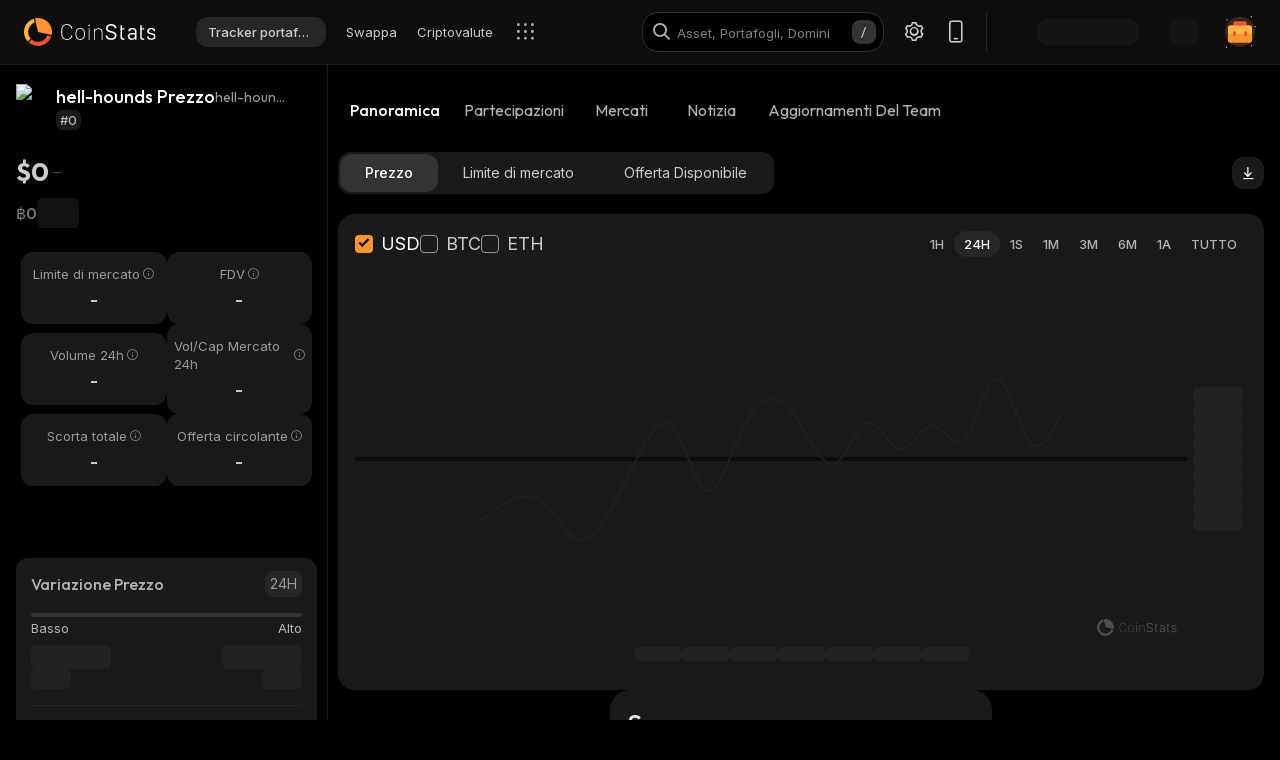

--- FILE ---
content_type: text/html; charset=utf-8
request_url: https://coinstats.app/it/coins/hell-hounds/
body_size: 43876
content:
<!DOCTYPE html><html lang="it" class="__className_60a407 __variable_60a407 __variable_fa2f99 fonts dark-mode"><head><meta charSet="utf-8"/><meta name="viewport" content="width=device-width, initial-scale=1, maximum-scale=1"/><link rel="preload" as="image" href="/images/logos/logo_website.svg" fetchPriority="high"/><link rel="stylesheet" href="/_next/static/css/406db88554e05a4c.css" data-precedence="next"/><link rel="stylesheet" href="/_next/static/css/b7fb09a8506b99b5.css" data-precedence="next"/><link rel="stylesheet" href="/_next/static/css/376ec136d39232c7.css" data-precedence="next"/><link rel="stylesheet" href="/_next/static/css/733a7ab64b10f013.css" data-precedence="next"/><link rel="stylesheet" href="/_next/static/css/e9382d8d362ea9f2.css" data-precedence="next"/><link rel="stylesheet" href="/_next/static/css/a208ba16fa214fe9.css" data-precedence="next"/><link rel="stylesheet" href="/_next/static/css/778b88d6a47bc9e6.css" data-precedence="next"/><link rel="stylesheet" href="/_next/static/css/d8c826e9a3b31fdb.css" data-precedence="next"/><link rel="stylesheet" href="/_next/static/css/0b5e786ae42c65af.css" data-precedence="next"/><link rel="stylesheet" href="/_next/static/css/a22676f6b10bf90e.css" data-precedence="next"/><link rel="stylesheet" href="/_next/static/css/6b5534a100409d85.css" data-precedence="next"/><link rel="stylesheet" href="/_next/static/css/b90e96633d9f5301.css" data-precedence="next"/><link rel="stylesheet" href="/_next/static/css/f1539f3177b1c2b9.css" data-precedence="next"/><link rel="stylesheet" href="/_next/static/css/a68ac19c05f7ec3e.css" data-precedence="next"/><link rel="stylesheet" href="/_next/static/css/d566b4d6c8090be9.css" data-precedence="next"/><link rel="stylesheet" href="/_next/static/css/1755dc3448d642ab.css" data-precedence="next"/><link rel="stylesheet" href="/_next/static/css/082ea42475c9f4e6.css" data-precedence="next"/><link rel="stylesheet" href="/_next/static/css/576489ea37fa244c.css" data-precedence="next"/><link rel="stylesheet" href="/_next/static/css/da1893e3c98291d2.css" data-precedence="next"/><link rel="stylesheet" href="/_next/static/css/bc5c3707d3f772d8.css" data-precedence="next"/><link rel="stylesheet" href="/_next/static/css/06093a29ee9d6d7c.css" data-precedence="next"/><link rel="stylesheet" href="/_next/static/css/f84a04930f6861e9.css" data-precedence="next"/><link rel="stylesheet" href="/_next/static/css/2c0d6963042e0e66.css" data-precedence="next"/><link rel="stylesheet" href="/_next/static/css/513b294a76243fc7.css" data-precedence="next"/><link rel="stylesheet" href="/_next/static/css/14a3788f90cc156a.css" data-precedence="next"/><link rel="stylesheet" href="/_next/static/css/fb3853a7027406e7.css" data-precedence="next"/><link rel="stylesheet" href="/_next/static/css/59840de64b736a2a.css" data-precedence="next"/><link rel="stylesheet" href="/_next/static/css/f78dbaf0b2152f50.css" data-precedence="next"/><link rel="stylesheet" href="/_next/static/css/5435ad7099d46711.css" data-precedence="next"/><link rel="stylesheet" href="/_next/static/css/6a09a91b94de8a9a.css" data-precedence="next"/><link rel="stylesheet" href="/_next/static/css/52cf3fa705a21ea2.css" data-precedence="next"/><link rel="stylesheet" href="/_next/static/css/8701878d84e02627.css" data-precedence="next"/><link rel="preload" as="script" fetchPriority="low" href="/_next/static/chunks/webpack-786716e0128c3bb2.js"/><script src="/_next/static/chunks/fd9d1056-514c0de83b7615ee.js" async=""></script><script src="/_next/static/chunks/46384-1fe56348611ab2ca.js" async=""></script><script src="/_next/static/chunks/main-app-7227fdb753179c32.js" async=""></script><script src="/_next/static/chunks/68575-a3075451d11d2fbe.js" async=""></script><script src="/_next/static/chunks/app/%5Blocale%5D/(with-intercom-and-cookie-popup)/(with-footer-header)/(with-switch-popup)/layout-56b156bdb59f40e7.js" async=""></script><script src="/_next/static/chunks/d16ac788-da7f4917a8a9e009.js" async=""></script><script src="/_next/static/chunks/6809c4f0-be8c651c0cbc2c78.js" async=""></script><script src="/_next/static/chunks/18354-b36c118358b704c1.js" async=""></script><script src="/_next/static/chunks/18848-5fe45940f40fc2e6.js" async=""></script><script src="/_next/static/chunks/27648-fa20e6c141409628.js" async=""></script><script src="/_next/static/chunks/98067-46f80aa433e4cae6.js" async=""></script><script src="/_next/static/chunks/33145-2d7a651aa8adfe7d.js" async=""></script><script src="/_next/static/chunks/53833-3c4c2bea2bfc0746.js" async=""></script><script src="/_next/static/chunks/84804-03d37ba16fe07d93.js" async=""></script><script src="/_next/static/chunks/21392-add38bdaa2a4043b.js" async=""></script><script src="/_next/static/chunks/47299-e90c37c826c85808.js" async=""></script><script src="/_next/static/chunks/29362-cb8213d6756256fa.js" async=""></script><script src="/_next/static/chunks/90487-acfaf0b174070068.js" async=""></script><script src="/_next/static/chunks/1907-d0ba5d0863f44fc9.js" async=""></script><script src="/_next/static/chunks/5268-32f47343b170d5ec.js" async=""></script><script src="/_next/static/chunks/75827-c3a207bf66b3e546.js" async=""></script><script src="/_next/static/chunks/app/%5Blocale%5D/(with-intercom-and-cookie-popup)/(with-footer-header)/layout-ec6727dbfe7afc0e.js" async=""></script><script src="/_next/static/chunks/24385-2aa0660b495d91aa.js" async=""></script><script src="/_next/static/chunks/93903-837c169f4ed58fca.js" async=""></script><script src="/_next/static/chunks/app/%5Blocale%5D/(with-intercom-and-cookie-popup)/layout-4d6be72b794ab8ca.js" async=""></script><script src="/_next/static/chunks/app/%5Blocale%5D/not-found-e0980524b62ff082.js" async=""></script><script src="/_next/static/chunks/app/global-error-d64ff6be6fa5400b.js" async=""></script><script src="/_next/static/chunks/83708-35278aa5662ebd22.js" async=""></script><script src="/_next/static/chunks/10781-8612b121601eb45f.js" async=""></script><script src="/_next/static/chunks/1493-9c27995cd68d8175.js" async=""></script><script src="/_next/static/chunks/3149-45234a260a4534d8.js" async=""></script><script src="/_next/static/chunks/7206-15245685ab09d2fb.js" async=""></script><script src="/_next/static/chunks/17182-e601e8f5729d1ddb.js" async=""></script><script src="/_next/static/chunks/app/%5Blocale%5D/(with-intercom-and-cookie-popup)/(with-footer-header)/(with-switch-popup)/(live-prices)/coins/page-298453174ee61581.js" async=""></script><script src="/_next/static/chunks/61093-435c4b48c54b1860.js" async=""></script><script src="/_next/static/chunks/67603-8f12e6735a8d1b07.js" async=""></script><script src="/_next/static/chunks/59281-45c633ca1db3faaa.js" async=""></script><script src="/_next/static/chunks/87406-864f6a1c69f82319.js" async=""></script><script src="/_next/static/chunks/41665-b1143f83bcabcdf8.js" async=""></script><script src="/_next/static/chunks/app/%5Blocale%5D/(with-intercom-and-cookie-popup)/(with-footer-header)/(with-switch-popup)/coins/%5BcoinId%5D/layout-74d8dbf490f6f18d.js" async=""></script><script src="/_next/static/chunks/3a91511d-3e01b972328aa159.js" async=""></script><script src="/_next/static/chunks/25728622-d7eb93e2ec5e06c7.js" async=""></script><script src="/_next/static/chunks/18206-38e73beb2e50ed5c.js" async=""></script><script src="/_next/static/chunks/55994-13faebb59cb8cb85.js" async=""></script><script src="/_next/static/chunks/36133-d34edb197cb4d818.js" async=""></script><script src="/_next/static/chunks/57460-f63b5445156d0d82.js" async=""></script><script src="/_next/static/chunks/app/%5Blocale%5D/layout-bc4bfa9bb9168e1f.js" async=""></script><script src="/_next/static/chunks/3d60105b-2402ba5a1146b4b3.js" async=""></script><script src="/_next/static/chunks/dc112a36-21d44131fe887b26.js" async=""></script><script src="/_next/static/chunks/52271efe-548c6f78c0e22bb1.js" async=""></script><script src="/_next/static/chunks/62650-1422a738bd4eadd5.js" async=""></script><script src="/_next/static/chunks/888-6921389ce758c20d.js" async=""></script><script src="/_next/static/chunks/4705-310fbe05c55d29de.js" async=""></script><script src="/_next/static/chunks/20722-6461dc3a7f9febc5.js" async=""></script><script src="/_next/static/chunks/32905-b2f844d15bd2908f.js" async=""></script><script src="/_next/static/chunks/14335-b6f831bc40829ceb.js" async=""></script><script src="/_next/static/chunks/18760-ba44769e06e2bb2f.js" async=""></script><script src="/_next/static/chunks/12084-e425e86470f9ad3e.js" async=""></script><script src="/_next/static/chunks/28329-7a9081c4f164583c.js" async=""></script><script src="/_next/static/chunks/app/%5Blocale%5D/(with-intercom-and-cookie-popup)/(with-footer-header)/(with-switch-popup)/coins/%5BcoinId%5D/page-f5b376920478bb95.js" async=""></script><meta name="theme-color" content="#0D0D0D"/><title>hell-hounds Prezzi (hell-hounds), capitalizzazione di mercato, i grafici, e info | CoinStats</title><meta name="description" content="hell-hounds prezzo in tempo reale.  Ricevi le ultime hell-hounds capitalizzazione di mercato, grafici, volume degli scambi e le ultime notizie. Scopri tutto sul prezzo di hell-hounds su CoinStats."/><meta name="application-name" content="Tracker e ricerca portafoglio di criptovalute | CoinStats"/><link rel="manifest" href="/manifest.json" crossorigin="use-credentials"/><meta name="msapplication-config" content="/browserconfig.xml"/><meta name="apple-itunes-app" content="app-id=1247849330, app-argument=https://coinstats.app/coins/hell-hounds"/><meta name="fb:app_id" content="116525922286255"/><link rel="canonical" href="https://coinstats.app/it/coins/hell-hounds/"/><link rel="alternate" hrefLang="x-default" href="https://coinstats.app/coins/hell-hounds/"/><link rel="alternate" hrefLang="en" href="https://coinstats.app/coins/hell-hounds/"/><link rel="alternate" hrefLang="de" href="https://coinstats.app/de/coins/hell-hounds/"/><link rel="alternate" hrefLang="ru" href="https://coinstats.app/ru/coins/hell-hounds/"/><link rel="alternate" hrefLang="es" href="https://coinstats.app/es/coins/hell-hounds/"/><link rel="alternate" hrefLang="fr" href="https://coinstats.app/fr/coins/hell-hounds/"/><link rel="alternate" hrefLang="hy" href="https://coinstats.app/hy/coins/hell-hounds/"/><link rel="alternate" hrefLang="it" href="https://coinstats.app/it/coins/hell-hounds/"/><link rel="alternate" hrefLang="ja" href="https://coinstats.app/ja/coins/hell-hounds/"/><link rel="alternate" hrefLang="ko" href="https://coinstats.app/ko/coins/hell-hounds/"/><link rel="alternate" hrefLang="nl" href="https://coinstats.app/nl/coins/hell-hounds/"/><link rel="alternate" hrefLang="pt" href="https://coinstats.app/pt/coins/hell-hounds/"/><link rel="alternate" hrefLang="tr" href="https://coinstats.app/tr/coins/hell-hounds/"/><link rel="alternate" hrefLang="zh" href="https://coinstats.app/zh/coins/hell-hounds/"/><meta property="og:title" content="hell-hounds (hell-hounds) $0 -  Prices, Charts, Markets &amp; News"/><meta property="og:description" content="Get everything you need to know about hell-hounds hell-hounds
      price, charts and market cap. All the latest cryptocurrency news and trends. Find the latest and most accurate hell-hounds live price on Coin Stats."/><meta property="og:image" content="https://static.coinstats.app/coin_preview/hell-hounds.png"/><meta property="og:image:width" content="1200"/><meta property="og:image:height" content="630"/><meta property="og:type" content="website"/><meta name="twitter:card" content="summary_large_image"/><meta name="twitter:title" content="hell-hounds (hell-hounds) $0 -  Prices, Charts, Markets &amp; News"/><meta name="twitter:description" content="Get everything you need to know about hell-hounds hell-hounds
      price, charts and market cap. All the latest cryptocurrency news and trends. Find the latest and most accurate hell-hounds live price on Coin Stats."/><meta name="twitter:image" content="https://static.coinstats.app/coin_preview/hell-hounds.png"/><link rel="icon" href="/favicon.ico" type="image/x-icon" sizes="48x48"/><link rel="icon" href="/favicon.ico" sizes="any"/><link rel="icon" href="/icon-16.png" sizes="16x16" type="image/png"/><link rel="icon" href="/icon-32.png" sizes="32x32" type="image/png"/><link rel="apple-touch-icon" href="/apple-icon.png" sizes="180x180" type="image/png"/><link rel="mask-icon" href="/icon.svg" color="#2b2b2b"/><meta name="next-size-adjust"/><script src="/_next/static/chunks/polyfills-42372ed130431b0a.js" noModule=""></script></head><body><main><header class="Header_header__u_LUs Header_up__wcdpA"><a hrefLang="en" style="display:none" aria-label="English" href="/en/coins/hell-hounds/">English</a><a hrefLang="de" style="display:none" aria-label="Deutsch" href="/de/coins/hell-hounds/">Deutsch</a><a hrefLang="ko" style="display:none" aria-label="한국어" href="/ko/coins/hell-hounds/">한국어</a><a hrefLang="ja" style="display:none" aria-label="日本語" href="/ja/coins/hell-hounds/">日本語</a><a hrefLang="zh" style="display:none" aria-label="中文" href="/zh/coins/hell-hounds/">中文</a><a hrefLang="es" style="display:none" aria-label="Español" href="/es/coins/hell-hounds/">Español</a><a hrefLang="fr" style="display:none" aria-label="Français" href="/fr/coins/hell-hounds/">Français</a><a hrefLang="hy" style="display:none" aria-label="Հայերեն" href="/hy/coins/hell-hounds/">Հայերեն</a><a hrefLang="nl" style="display:none" aria-label="Nederlands" href="/nl/coins/hell-hounds/">Nederlands</a><a hrefLang="ru" style="display:none" aria-label="Русский" href="/ru/coins/hell-hounds/">Русский</a><a hrefLang="pt" style="display:none" aria-label="Português" href="/pt/coins/hell-hounds/">Português</a><a hrefLang="tr" style="display:none" aria-label="Türkçe" href="/tr/coins/hell-hounds/">Türkçe</a><a style="display:none" href="/portfolio/" aria-label="Tracker portafoglio">Tracker portafoglio</a><a style="display:none" href="/swap/" aria-label="Swappa">Swappa</a><a style="display:none" href="/coins/" aria-label="Criptovalute">Criptovalute</a><a style="display:none" href="/pricing/" aria-label="Prezzi">Prezzi</a><a style="display:none" href="/integrations/" aria-label="Integrazioni">Integrazioni</a><a style="display:none" href="/news/" aria-label="Notizia">Notizia</a><a style="display:none" href="/earn/" aria-label="Guadagna">Guadagna</a><a style="display:none" href="https://coinstats.app/blog/" aria-label="Blog">Blog</a><a style="display:none" href="/nft/ethereum/" aria-label="NFT">NFT</a><a style="display:none" href="/widgets/" aria-label="Widget">Widget</a><a style="display:none" href="/defi-tracker/" aria-label="Tracker di Portafoglio DeFi">Tracker di Portafoglio DeFi</a><a style="display:none" href="https://coinstats.app/api-docs/" aria-label="API Aperta">API Aperta</a><a style="display:none" href="/market-report/" aria-label="Rapporto 24h">Rapporto 24h</a><a style="display:none" href="/press-kit/" aria-label="Press Kit">Press Kit</a><a style="display:none" href="https://coinstats.app/api-docs/" aria-label="Documenti API">Documenti API</a><div class="Header_global-header__JGGiw"><div class="Header_left-section__rXC1q" data-cy="left-section"><div class="DefaultLogo_default-logo-container__mVUid" data-cy="default-logo-container"><a aria-label="CoinStats Logo" class="DefaultLogo_logo-image__9lyOt" href="/it/"><img alt="CoinStats" fetchPriority="high" width="132" height="28" decoding="async" data-nimg="1" class="DefaultLogo_logo-image__9lyOt" style="color:transparent" src="/images/logos/logo_website.svg"/></a></div><nav class="HeaderNavigation_header-navigation__6UWuH" data-cy="header-navigation"><a class="Navigation_nav__d1Ozb font-family-body font-weight-regular HeaderNavigation_primary-nav__e4KAt HeaderNavigation_portfolio-tab__d1ChT Header_global-header-nav-item__trz_Z font-size-13" title="Tracker portafoglio" data-cy="nav-with-redirect" href="/it/portfolio/">Tracker portafoglio<div class="Navigation_activeBorder__U_Uo6 HeaderNavigation_active-border__WAP5M Navigation_hide__dHgV0"></div></a><a class="Navigation_nav__d1Ozb font-family-body font-weight-regular HeaderNavigation_primary-nav__e4KAt Header_global-header-nav-item__trz_Z font-size-13" title="Swappa" data-cy="nav-with-redirect" href="/it/swap/">Swappa<div class="Navigation_activeBorder__U_Uo6 HeaderNavigation_active-border__WAP5M Navigation_hide__dHgV0"></div></a><a class="Navigation_nav__d1Ozb font-family-body font-weight-regular HeaderNavigation_primary-nav__e4KAt Header_global-header-nav-item__trz_Z font-size-13" title="Criptovalute" data-cy="nav-with-redirect" href="/it/coins/">Criptovalute<div class="Navigation_activeBorder__U_Uo6 HeaderNavigation_active-border__WAP5M Navigation_hide__dHgV0"></div></a><a class="Navigation_nav__d1Ozb font-family-body font-weight-regular HeaderNavigation_primary-nav__e4KAt Header_global-header-nav-item__trz_Z font-size-13" title="Notizia" data-cy="nav-with-redirect" href="/it/news/">Notizia<div class="Navigation_activeBorder__U_Uo6 HeaderNavigation_active-border__WAP5M Navigation_hide__dHgV0"></div></a></nav><div class="Header_menu-open-close-wrapper__78AyI"><span class="icon-menu Header_icon-menu__kN61t" data-cy="icon-menu"></span></div></div><div class="Header_right-section__RPCfi" data-cy="right-section"><div class="Header_desktop-search__uq1de" data-cy="desktop-search"><div class="HeaderSearch_header-search__q__nc" data-cy="header-search"><div class="HeaderSearch_header-search-input-container__8cHEQ"><i class="icon-search-new HeaderSearch_search-icon__g8FVP"></i><div class="CSInput_cs-input-wrapper__rpsY6 HeaderSearch_header-search-input-wrapper__MLhXd" data-cy="cs-input-wrapper"><input class="CSInput_cs-input__KgsLJ font-family-body font-weight-regular HeaderSearch_header-search-input__gOArO font-size-16" type="text" data-cy="cs-input" id="header-search" placeholder="Asset, Portafogli, Domini" autoComplete="off" disabled="" value=""/></div><i class="icon-Slash HeaderSearch_icon-Slash__UJlNb"></i></div></div></div><div class="HeaderSettings_settings__gWvXE" data-cy="settings"><span class="icon-settings HeaderSettings_settings-icon__reZYW" data-cy="icon-settings"></span></div><div class="HeaderDownloadApp_headerDownloadApp__GSSVF"><i class="icon-Phone HeaderDownloadApp_iconPhone__UEAQW"></i></div><style data-emotion="css wot6g1 animation-c7515d">.css-wot6g1{display:block;background-color:rgba(0, 0, 0, 0.11);height:1.2em;border-radius:4px;-webkit-animation:animation-c7515d 2s ease-in-out 0.5s infinite;animation:animation-c7515d 2s ease-in-out 0.5s infinite;}@-webkit-keyframes animation-c7515d{0%{opacity:1;}50%{opacity:0.4;}100%{opacity:1;}}@keyframes animation-c7515d{0%{opacity:1;}50%{opacity:0.4;}100%{opacity:1;}}</style><span class="MuiSkeleton-root MuiSkeleton-rounded MuiSkeleton-pulse SparkSkeleton_sparkLoader__Ge2BO Header_userSparkLoader__bigJV css-wot6g1" style="width:103px;height:26px"></span><style data-emotion="css 18m8hyu animation-c7515d">.css-18m8hyu{display:block;background-color:rgba(0, 0, 0, 0.11);height:1.2em;margin-top:0;margin-bottom:0;height:auto;transform-origin:0 55%;-webkit-transform:scale(1, 0.60);-moz-transform:scale(1, 0.60);-ms-transform:scale(1, 0.60);transform:scale(1, 0.60);border-radius:4px/6.7px;-webkit-animation:animation-c7515d 2s ease-in-out 0.5s infinite;animation:animation-c7515d 2s ease-in-out 0.5s infinite;}.css-18m8hyu:empty:before{content:"\00a0";}@-webkit-keyframes animation-c7515d{0%{opacity:1;}50%{opacity:0.4;}100%{opacity:1;}}@keyframes animation-c7515d{0%{opacity:1;}50%{opacity:0.4;}100%{opacity:1;}}</style><span class="MuiSkeleton-root MuiSkeleton-text MuiSkeleton-pulse Header_userSkeleton___e_a8 css-18m8hyu" style="width:32px;height:32px"></span><div class="UserPortfolio_user-portfolio__u6lqF rightSidebar-opener" data-cy="rightSidebar-opener"><span>
<svg class= width="32" height="32" viewBox="0 0 32 32" fill="none" version="1.1" xmlns="http://www.w3.org/2000/svg" id="ic">
    <g>
        <path opacity="0.2" d="M16.0011 31.1111C24.3474 31.1111 31.1133 24.3456 31.1133 16C31.1133 7.65436 24.3474 0.888885 16.0011 0.888885C7.65488 0.888885 0.888916 7.65436 0.888916 16C0.888916 24.3456 7.65488 31.1111 16.0011 31.1111Z" fill="#FF9332"/>
        <path fill-rule="evenodd" clip-rule="evenodd" d="M28 11.7343V24.5321C28 25.7101 27.0062 26.6667 25.7848 26.6667H6.21556C4.99414 26.6667 4 25.7101 4 24.5321V11.7343C4 10.7839 4.63932 9.98139 5.53117 9.70149L5.86713 9.62737C5.98188 9.60583 6.09696 9.59999 6.21556 9.59999H25.7848C25.9861 9.59999 26.1843 9.6246 26.3697 9.67689C27.3095 9.92264 28 10.7503 28 11.7343Z" fill="#FF9332"/>
        <path fill-rule="evenodd" clip-rule="evenodd" d="M22.8573 7.55007V13.1204C22.8573 14.3441 21.9115 15.3374 20.749 15.3374H11.2516C10.0892 15.3374 9.14307 14.3441 9.14307 13.1204V7.55007C9.14307 6.56308 9.75151 5.7294 10.6003 5.43874L10.92 5.36208C11.0292 5.33972 11.1387 5.33333 11.2516 5.33333H20.749C20.9407 5.33333 21.1293 5.35888 21.3058 5.41318C22.2002 5.66871 22.8573 6.52794 22.8573 7.55007Z" fill="#EA5237"/>

        <path id="path1"  d="M28 11.8907V15.8426C28 17.1103 27.0062 18.1333 25.7848 18.1333H6.21556C4.99414 18.1333 4 17.1103 4 15.8426V11.8907C4 10.8706 4.63932 10.0093 5.53117 9.70893L5.86713 9.62937C5.98189 9.60626 6.09696 9.59999 6.21556 9.59999H25.7848C25.9861 9.59999 26.1843 9.6264 26.3697 9.68252C27.3095 9.94629 28 10.8346 28 11.8907Z" fill="#FFB347" >
            <animate
                    attributeName="d"
                    dur="0.3s"
                    begin="ic.mouseenter"
                    repeatCount="1"
                    fill="freeze"
                    to="M28 11.4326V14.5941C28 15.6082 27.0062 16.4267 25.7848 16.4267H6.21556C4.99414 16.4267 4 15.6082 4 14.5941V11.4326C4 10.6165 4.63932 9.92747 5.53117 9.68714L5.86713 9.6235C5.98189 9.60501 6.09696 9.59999 6.21556 9.59999H25.7848C25.9861 9.59999 26.1843 9.62112 26.3697 9.66602C27.3095 9.87703 28 10.5877 28 11.4326Z"/>
            <animate
                    attributeName="d"
                    dur="0.3s"
                    begin="ic.mouseleave"
                    repeatCount="1"
                    fill="freeze"
                    to="M28 11.8907V15.8426C28 17.1103 27.0062 18.1333 25.7848 18.1333H6.21556C4.99414 18.1333 4 17.1103 4 15.8426V11.8907C4 10.8706 4.63932 10.0093 5.53117 9.70893L5.86713 9.62937C5.98189 9.60626 6.09696 9.59999 6.21556 9.59999H25.7848C25.9861 9.59999 26.1843 9.6264 26.3697 9.68252C27.3095 9.94629 28 10.8346 28 11.8907Z"/>
        </path>
        <path id="path2" fill-rule="evenodd" clip-rule="evenodd" d="M11.2557 19.84H9.94637C9.50268 19.84 9.14307 19.5144 9.14307 19.1124V16.3006C9.14307 15.8992 9.50268 15.5733 9.94637 15.5733H11.2557C11.6994 15.5733 12.0593 15.8992 12.0593 16.3006V19.1124C12.0593 19.5144 11.6994 19.84 11.2557 19.84Z" fill="#EA5237">
            <animate
                    attributeName="d"
                    dur="0.3s"
                    begin="ic.mouseenter"
                    repeatCount="1"
                    fill="freeze"
                    to="M11.2557 18.1333H9.94637C9.50268 18.1333 9.14307 17.8077 9.14307 17.4057V14.594C9.14307 14.1926 9.50268 13.8667 9.94637 13.8667H11.2557C11.6994 13.8667 12.0593 14.1926 12.0593 14.594V17.4057C12.0593 17.8077 11.6994 18.1333 11.2557 18.1333Z"/>
            <animate
                    attributeName="d"
                    dur="0.3s"
                    begin="ic.mouseleave"
                    repeatCount="1"
                    fill="freeze"
                    to="M11.2557 19.84H9.94637C9.50268 19.84 9.14307 19.5144 9.14307 19.1124V16.3006C9.14307 15.8992 9.50268 15.5733 9.94637 15.5733H11.2557C11.6994 15.5733 12.0593 15.8992 12.0593 16.3006V19.1124C12.0593 19.5144 11.6994 19.84 11.2557 19.84Z"/>
        </path>
        <path id="path3" fill-rule="evenodd" clip-rule="evenodd" d="M22.3985 19.84H21.0892C20.6455 19.84 20.2859 19.5144 20.2859 19.1124V16.3006C20.2859 15.8992 20.6455 15.5733 21.0892 15.5733H22.3985C22.8422 15.5733 23.2021 15.8992 23.2021 16.3006V19.1124C23.2021 19.5144 22.8422 19.84 22.3985 19.84Z" fill="#EA5237">
            <animate
                    attributeName="d"
                    dur="0.3s"
                    begin="ic.mouseenter"
                    repeatCount="1"
                    fill="freeze"
                    to="M22.3985 18.1333H21.0892C20.6455 18.1333 20.2859 17.8077 20.2859 17.4057V14.594C20.2859 14.1926 20.6455 13.8667 21.0892 13.8667H22.3985C22.8422 13.8667 23.2021 14.1926 23.2021 14.594V17.4057C23.2021 17.8077 22.8422 18.1333 22.3985 18.1333Z"/>
            <animate
                    attributeName="d"
                    dur="0.3s"
                    begin="ic.mouseleave"
                    repeatCount="1"
                    fill="freeze"
                    to="M22.3985 19.84H21.0892C20.6455 19.84 20.2859 19.5144 20.2859 19.1124V16.3006C20.2859 15.8992 20.6455 15.5733 21.0892 15.5733H22.3985C22.8422 15.5733 23.2021 15.8992 23.2021 16.3006V19.1124C23.2021 19.5144 22.8422 19.84 22.3985 19.84Z"/>
        </path>

        <path fill-rule="evenodd" clip-rule="evenodd" d="M27.3991 1.46596C27.8047 1.46596 28.1327 1.138 28.1327 0.73364C28.1327 0.327965 27.8047 0 27.3991 0C26.9947 0 26.6667 0.327965 26.6667 0.73364C26.6667 1.138 26.9947 1.46596 27.3991 1.46596ZM28.4183 29.7198C28.4183 29.3154 28.0903 28.9875 27.6846 28.9875C27.2803 28.9875 26.9523 29.3154 26.9523 29.7198C26.9523 30.1255 27.2803 30.4534 27.6846 30.4534C28.0903 30.4534 28.4183 30.1255 28.4183 29.7198ZM3.24382 31.2467C3.24382 30.841 2.91585 30.5131 2.51148 30.5131C2.10712 30.5131 1.77783 30.841 1.77783 31.2467C1.77783 31.6524 2.10712 31.9804 2.51148 31.9804C2.91585 31.9804 3.24382 31.6524 3.24382 31.2467ZM32.0001 10.5811C32.0001 10.1754 31.6721 9.84748 31.2664 9.84748C30.862 9.84748 30.5341 10.1754 30.5341 10.5811C30.5341 10.9868 30.862 11.3148 31.2664 11.3148C31.6721 11.3148 32.0001 10.9868 32.0001 10.5811ZM3.84431 3.84344C3.84431 3.43908 3.51634 3.11112 3.11198 3.11112C2.70761 3.11112 2.37833 3.43908 2.37833 3.84344C2.37833 4.24912 2.70761 4.57708 3.11198 4.57708C3.51634 4.57708 3.84431 4.24912 3.84431 3.84344Z" fill="#FF9332"/>
    </g>
</svg>
    </span></div></div></div></header><script type="application/ld+json">{"@context":"https://schema.org/","@type":"Product","name":"hell-hounds","description":"A cryptocurrency","sku":"hell-hounds","offers":{"@type":"Offer","price":0,"priceCurrency":"USD"},"additionalProperty":[{"@type":"PropertyValue","name":"Market Cap"},{"@type":"PropertyValue","name":"Circulating Supply"},{"@type":"PropertyValue","name":"Max Supply"},{"@type":"PropertyValue","name":"Last Update","value":"2026-01-23T15:35:12.661Z"},{"@type":"PropertyValue","name":"Percent Change 24H"},{"@type":"PropertyValue","name":"Exchange Rate Specification","value":{"@type":"ExchangeRateSpecification","name":"hell-hounds","currentExchangeRate":{"@type":"UnitPriceSpecification","price":0,"priceCurrency":"USD"}}}],"url":""}</script><script type="application/ld+json">{"@context":"http://schema.org","@type":"Table","about":"Cryptocurrency Prices Today"}</script><div class="coins_pageWrapper__0FeJI"><div class="coins_coinDetails__MuG5G"><div class="coins_coinInfoWrapper___H7dC"><div class="coins_coinInfoWrapperContent__Pub1C"><div class="coins_logoAndName__fYOCv"><img alt="hell-hounds" fetchPriority="high" width="40" height="40" decoding="async" data-nimg="1" style="color:transparent" src=""/><div><div class="coins_nameAndSymbol__RB_nk"><h1 class="coins_name__bYone font-family-emphasis font-weight-medium font-size-18">hell-hounds Prezzo</h1><span class="coins_symbol__UvFed font-family-emphasis font-weight-regular font-size-14" title="hell-hounds">hell-hounds</span></div><span class="SubscriptionType_subscription-badge__KYxDA font-family-body font-weight-medium coins_subscriptionType__KzWyH font-size-13" data-cy="subscription-badge">#0</span></div></div><div class="CoinMainPrices_coinPriceInfo__Nq7Wn coins_coinPriceInfo__mRCz8"><p class="CoinMainPrices_coinPrice__7iwc4 font-family-heading font-weight-bold font-size-26" title="$0">$0</p><span class="PriceChangeBadge_priceChangeBadge__Ge2D1 PriceChangeBadge_emptyLine__DJm0X CoinMainPrices_priceBadge__zVYJa"></span></div><div class="CoinMainPrices_coinSecondaryPriceInfo__fWloR coins_coinSecondaryPriceInfo__NYUIS"><p class="CoinMainPrices_secondaryPrice__9AXou font-family-emphasis font-weight-medium font-size-16">฿0</p><style data-emotion="css 18m8hyu animation-c7515d">.css-18m8hyu{display:block;background-color:rgba(0, 0, 0, 0.11);height:1.2em;margin-top:0;margin-bottom:0;height:auto;transform-origin:0 55%;-webkit-transform:scale(1, 0.60);-moz-transform:scale(1, 0.60);-ms-transform:scale(1, 0.60);transform:scale(1, 0.60);border-radius:4px/6.7px;-webkit-animation:animation-c7515d 2s ease-in-out 0.5s infinite;animation:animation-c7515d 2s ease-in-out 0.5s infinite;}.css-18m8hyu:empty:before{content:"\00a0";}@-webkit-keyframes animation-c7515d{0%{opacity:1;}50%{opacity:0.4;}100%{opacity:1;}}@keyframes animation-c7515d{0%{opacity:1;}50%{opacity:0.4;}100%{opacity:1;}}</style><span class="MuiSkeleton-root MuiSkeleton-text MuiSkeleton-pulse coins_skeleton__pyu0m css-18m8hyu" style="width:42px;height:30px"></span></div><div class="CoinMarketStats_marketStatsItems__4aS1x coins_marketStatsItems__cpIic"><div class="MarketStatsItem_marketStatsItem__ETiAR CoinMarketStats_marketStatsItem__jsvCM"><div class="MarketStatsItem_title__D3dWu "><span title="Limite di mercato" class="MarketStatsItem_titleText__ji4Eg font-family-body font-weight-regular CoinMarketStats_marketStatsItemTitle__J0WEF font-size-13">Limite di mercato</span><i id="Limite di mercato" data-tooltip-html="&lt;div&gt;
            &lt;p&gt;La capitalizzazione di mercato di una criptovaluta è il suo prezzo attuale moltiplicato per la sua offerta circolante (il numero totale di monete estratte).&lt;/p&gt;
            &lt;p&gt;
              &lt;b&gt;Cap di mercato = Prezzo corrente x Offerta in circolazione.&lt;/b&gt;
            &lt;/p&gt;
          &lt;/div&gt;" class="icon-fill-1 MarketStatsItem_icon__L0FMj CoinMarketStats_marketStatsItemHintIcon__yn0UL"></i><div role="tooltip" class="react-tooltip styles-module_tooltip__mnnfp styles-module_dark__xNqje MarketStatsItem_tooltip__BBOoF "><div class="react-tooltip-arrow styles-module_arrow__K0L3T"></div></div></div><div class="MarketStatsItem_content__kpqZL CoinMarketStats_marketStatsItemContent__LTSIr"><div class="MarketStatsItem_valueWrapper__IRbId"><div class="MarketStatsItem_value__N5gMt font-family-emphasis font-weight-semibold font-size-16" title="-" data-cy="font-size-16">-</div></div></div></div><div class="MarketStatsItem_marketStatsItem__ETiAR CoinMarketStats_marketStatsItem__jsvCM"><div class="MarketStatsItem_title__D3dWu "><span title="FDV" class="MarketStatsItem_titleText__ji4Eg font-family-body font-weight-regular CoinMarketStats_marketStatsItemTitle__J0WEF font-size-13">FDV</span><i id="FDV" data-tooltip-html="La capitalizzazione di mercato di una criptovaluta è il suo prezzo attuale moltiplicato per la sua offerta circolante (il numero totale di monete estratte)." class="icon-fill-1 MarketStatsItem_icon__L0FMj CoinMarketStats_marketStatsItemHintIcon__yn0UL"></i><div role="tooltip" class="react-tooltip styles-module_tooltip__mnnfp styles-module_dark__xNqje MarketStatsItem_tooltip__BBOoF "><div class="react-tooltip-arrow styles-module_arrow__K0L3T"></div></div></div><div class="MarketStatsItem_content__kpqZL CoinMarketStats_marketStatsItemContent__LTSIr"><div class="MarketStatsItem_valueWrapper__IRbId"><div class="MarketStatsItem_value__N5gMt font-family-emphasis font-weight-semibold font-size-16" title="-" data-cy="font-size-16">-</div></div></div></div><div class="MarketStatsItem_marketStatsItem__ETiAR CoinMarketStats_marketStatsItem__jsvCM"><div class="MarketStatsItem_title__D3dWu "><span title="Volume 24h" class="MarketStatsItem_titleText__ji4Eg font-family-body font-weight-regular CoinMarketStats_marketStatsItemTitle__J0WEF font-size-13">Volume 24h</span><i id="Volume 24h" data-tooltip-html="Il volume 24h si riferisce alla quantità totale di una criptovaluta scambiata nelle 24 ore precedenti." class="icon-fill-1 MarketStatsItem_icon__L0FMj CoinMarketStats_marketStatsItemHintIcon__yn0UL"></i><div role="tooltip" class="react-tooltip styles-module_tooltip__mnnfp styles-module_dark__xNqje MarketStatsItem_tooltip__BBOoF "><div class="react-tooltip-arrow styles-module_arrow__K0L3T"></div></div></div><div class="MarketStatsItem_content__kpqZL CoinMarketStats_marketStatsItemContent__LTSIr"><div class="MarketStatsItem_valueWrapper__IRbId"><div class="MarketStatsItem_value__N5gMt font-family-emphasis font-weight-semibold font-size-16" title="-" data-cy="font-size-16">-</div></div></div></div><div class="MarketStatsItem_marketStatsItem__ETiAR CoinMarketStats_marketStatsItem__jsvCM"><div class="MarketStatsItem_title__D3dWu "><span title="Vol/Cap Mercato 24h" class="MarketStatsItem_titleText__ji4Eg font-family-body font-weight-regular CoinMarketStats_marketStatsItemTitle__J0WEF font-size-13">Vol/Cap Mercato 24h</span><i id="Vol/Cap Mercato 24h" data-tooltip-html="Il rapporto &lt;b&gt;Vol/Cap Mercato (24h)&lt;/b&gt; è un indicatore di liquidità rapido che mostra quanto attivamente una moneta viene scambiata rispetto al suo valore complessivo.
&lt;b&gt;Rapporto Più Alto&lt;/b&gt; ⇒ di solito indica liquidità più forte e potenzialmente maggiore volatilità.
&lt;b&gt;Rapporto Più Basso&lt;/b&gt; ⇒ tipicamente segnala liquidità più bassa e potenzialmente più slittamento di prezzo durante il trading." class="icon-fill-1 MarketStatsItem_icon__L0FMj CoinMarketStats_marketStatsItemHintIcon__yn0UL"></i><div role="tooltip" class="react-tooltip styles-module_tooltip__mnnfp styles-module_dark__xNqje MarketStatsItem_tooltip__BBOoF "><div class="react-tooltip-arrow styles-module_arrow__K0L3T"></div></div></div><div class="MarketStatsItem_content__kpqZL CoinMarketStats_marketStatsItemContent__LTSIr"><div class="MarketStatsItem_valueWrapper__IRbId"><div class="MarketStatsItem_value__N5gMt font-family-emphasis font-weight-semibold font-size-16" title="-" data-cy="font-size-16">-</div></div></div></div><div class="MarketStatsItem_marketStatsItem__ETiAR CoinMarketStats_marketStatsItem__jsvCM"><div class="MarketStatsItem_title__D3dWu "><span title="Scorta totale" class="MarketStatsItem_titleText__ji4Eg font-family-body font-weight-regular CoinMarketStats_marketStatsItemTitle__J0WEF font-size-13">Scorta totale</span><i id="Scorta totale" data-tooltip-html="&lt;div&gt;
          &lt;p&gt;L&#x27;offerta totale di una criptovaluta si riferisce alla quantità totale di monete in circolazione o bloccate eliminando quelle rimosse.&lt;/p&gt;
          &lt;p&gt;
            &lt;b&gt;Offerta totale = Offerta onchain - Monete rimosse dalla circolazione&lt;/b&gt;
          &lt;/p&gt;
        &lt;/div&gt;" class="icon-fill-1 MarketStatsItem_icon__L0FMj CoinMarketStats_marketStatsItemHintIcon__yn0UL"></i><div role="tooltip" class="react-tooltip styles-module_tooltip__mnnfp styles-module_dark__xNqje MarketStatsItem_tooltip__BBOoF "><div class="react-tooltip-arrow styles-module_arrow__K0L3T"></div></div></div><div class="MarketStatsItem_content__kpqZL CoinMarketStats_marketStatsItemContent__LTSIr"><div class="MarketStatsItem_valueWrapper__IRbId"><div class="MarketStatsItem_value__N5gMt font-family-emphasis font-weight-semibold font-size-16" title="-" data-cy="font-size-16">-</div></div></div></div><div class="MarketStatsItem_marketStatsItem__ETiAR CoinMarketStats_marketStatsItem__jsvCM"><div class="MarketStatsItem_title__D3dWu "><span title="Offerta circolante" class="MarketStatsItem_titleText__ji4Eg font-family-body font-weight-regular CoinMarketStats_marketStatsItemTitle__J0WEF font-size-13">Offerta circolante</span><i id="Offerta circolante" data-tooltip-html="L&#x27;offerta disponibile o offerta circolante è la migliore approssimazione di monete o token in circolazione e pubblicamente disponibili." class="icon-fill-1 MarketStatsItem_icon__L0FMj CoinMarketStats_marketStatsItemHintIcon__yn0UL"></i><div role="tooltip" class="react-tooltip styles-module_tooltip__mnnfp styles-module_dark__xNqje MarketStatsItem_tooltip__BBOoF "><div class="react-tooltip-arrow styles-module_arrow__K0L3T"></div></div></div><div class="MarketStatsItem_content__kpqZL CoinMarketStats_marketStatsItemContent__LTSIr"><div class="MarketStatsItem_valueWrapper__IRbId"><div class="MarketStatsItem_value__N5gMt font-family-emphasis font-weight-semibold font-size-16" title="-" data-cy="font-size-16">-</div></div></div></div></div><div class="CoinRelatedItems_infoItems__p_wC6 coins_infoItems__5imIk"></div><div class="CoinPriceChangeItems_chartPriceInfo__atIun "><div class="CoinPriceChangeItems_priceSection__gDlxk CoinPriceChangeItems_priceSectionTop__CFoWW"><div class="CoinPriceChangeItems_flexAlignCenterSpaceBetween__CtrsU"><p class="CoinPriceChangeItems_priceChangeTitle__CFg7B font-family-emphasis font-weight-medium font-size-16">Variazione Prezzo</p><div class="CoinPriceChangeItems_selectedInterval__2_OhU font-family-body font-weight-regular font-size-14">24h</div></div><div class="CoinPriceChangeItems_bar__HBSBH"></div><div class="CoinPriceChangeItems_highAndLowLabels__pKDwm CoinPriceChangeItems_flexAlignCenterSpaceBetween__CtrsU"><p class="CoinPriceChangeItems_priceLabel__Ghlxs font-family-body font-weight-regular font-size-13">Basso</p><p class="CoinPriceChangeItems_priceLabel__Ghlxs font-family-body font-weight-regular font-size-13">Alto</p></div><div class="CoinPriceChangeItems_flexAlignCenterSpaceBetween__CtrsU"><style data-emotion="css 18m8hyu animation-c7515d">.css-18m8hyu{display:block;background-color:rgba(0, 0, 0, 0.11);height:1.2em;margin-top:0;margin-bottom:0;height:auto;transform-origin:0 55%;-webkit-transform:scale(1, 0.60);-moz-transform:scale(1, 0.60);-ms-transform:scale(1, 0.60);transform:scale(1, 0.60);border-radius:4px/6.7px;-webkit-animation:animation-c7515d 2s ease-in-out 0.5s infinite;animation:animation-c7515d 2s ease-in-out 0.5s infinite;}.css-18m8hyu:empty:before{content:"\00a0";}@-webkit-keyframes animation-c7515d{0%{opacity:1;}50%{opacity:0.4;}100%{opacity:1;}}@keyframes animation-c7515d{0%{opacity:1;}50%{opacity:0.4;}100%{opacity:1;}}</style><span class="MuiSkeleton-root MuiSkeleton-text MuiSkeleton-pulse CoinPriceChangeItems_priceChangeSkeleton__r1kym css-18m8hyu" style="width:80px;height:24px"></span><style data-emotion="css 18m8hyu animation-c7515d">.css-18m8hyu{display:block;background-color:rgba(0, 0, 0, 0.11);height:1.2em;margin-top:0;margin-bottom:0;height:auto;transform-origin:0 55%;-webkit-transform:scale(1, 0.60);-moz-transform:scale(1, 0.60);-ms-transform:scale(1, 0.60);transform:scale(1, 0.60);border-radius:4px/6.7px;-webkit-animation:animation-c7515d 2s ease-in-out 0.5s infinite;animation:animation-c7515d 2s ease-in-out 0.5s infinite;}.css-18m8hyu:empty:before{content:"\00a0";}@-webkit-keyframes animation-c7515d{0%{opacity:1;}50%{opacity:0.4;}100%{opacity:1;}}@keyframes animation-c7515d{0%{opacity:1;}50%{opacity:0.4;}100%{opacity:1;}}</style><span class="MuiSkeleton-root MuiSkeleton-text MuiSkeleton-pulse CoinPriceChangeItems_priceChangeSkeleton__r1kym css-18m8hyu" style="width:80px;height:24px"></span></div><div class="CoinPriceChangeItems_flexAlignCenterSpaceBetween__CtrsU"><style data-emotion="css 18m8hyu animation-c7515d">.css-18m8hyu{display:block;background-color:rgba(0, 0, 0, 0.11);height:1.2em;margin-top:0;margin-bottom:0;height:auto;transform-origin:0 55%;-webkit-transform:scale(1, 0.60);-moz-transform:scale(1, 0.60);-ms-transform:scale(1, 0.60);transform:scale(1, 0.60);border-radius:4px/6.7px;-webkit-animation:animation-c7515d 2s ease-in-out 0.5s infinite;animation:animation-c7515d 2s ease-in-out 0.5s infinite;}.css-18m8hyu:empty:before{content:"\00a0";}@-webkit-keyframes animation-c7515d{0%{opacity:1;}50%{opacity:0.4;}100%{opacity:1;}}@keyframes animation-c7515d{0%{opacity:1;}50%{opacity:0.4;}100%{opacity:1;}}</style><span class="MuiSkeleton-root MuiSkeleton-text MuiSkeleton-pulse CoinPriceChangeItems_priceChangeSkeleton__r1kym css-18m8hyu" style="width:40px;height:20px"></span><style data-emotion="css 18m8hyu animation-c7515d">.css-18m8hyu{display:block;background-color:rgba(0, 0, 0, 0.11);height:1.2em;margin-top:0;margin-bottom:0;height:auto;transform-origin:0 55%;-webkit-transform:scale(1, 0.60);-moz-transform:scale(1, 0.60);-ms-transform:scale(1, 0.60);transform:scale(1, 0.60);border-radius:4px/6.7px;-webkit-animation:animation-c7515d 2s ease-in-out 0.5s infinite;animation:animation-c7515d 2s ease-in-out 0.5s infinite;}.css-18m8hyu:empty:before{content:"\00a0";}@-webkit-keyframes animation-c7515d{0%{opacity:1;}50%{opacity:0.4;}100%{opacity:1;}}@keyframes animation-c7515d{0%{opacity:1;}50%{opacity:0.4;}100%{opacity:1;}}</style><span class="MuiSkeleton-root MuiSkeleton-text MuiSkeleton-pulse CoinPriceChangeItems_priceChangeSkeleton__r1kym css-18m8hyu" style="width:40px;height:20px"></span></div></div><div class="CoinPriceChangeItems_priceSection__gDlxk"><div class="CoinPriceChangeItems_flexAlignCenterSpaceBetween__CtrsU CoinPriceChangeItems_priceChangeItem__slaon"><div class="CoinPriceChangeItems_flexAlignCenterFlexStart__qgsFX CoinPriceChangeItems_gap2__49t_D"><p class="CoinPriceChangeItems_priceChangeLabel__sn_qJ font-family-body font-weight-regular font-size-13">Variazione 1h</p><i id="key-value-item-1h_price_change" class="icon-fill-1 TooltipWithLinkedIcon_iconFill1__WDmcB CoinPriceChangeItems_tooltipIcon__ZA5Q4" data-tooltip-content="Variazione di prezzo nell&#x27;ultima ora."></i><div role="tooltip" class="react-tooltip styles-module_tooltip__mnnfp styles-module_dark__xNqje font-family-body font-weight-regular"><div class="react-tooltip-arrow styles-module_arrow__K0L3T"></div></div></div><span class="PriceChangeBadge_priceChangeBadge__Ge2D1 PriceChangeBadge_emptyLine__DJm0X CoinPriceChangeItems_priceChange__3ROJL font-size-14"></span></div><div class="CoinPriceChangeItems_flexAlignCenterSpaceBetween__CtrsU CoinPriceChangeItems_priceChangeItem__slaon"><div class="CoinPriceChangeItems_flexAlignCenterFlexStart__qgsFX CoinPriceChangeItems_gap2__49t_D"><p class="CoinPriceChangeItems_priceChangeLabel__sn_qJ font-family-body font-weight-regular font-size-13">Variazione 24h</p><i id="key-value-item-24h_price_change" class="icon-fill-1 TooltipWithLinkedIcon_iconFill1__WDmcB CoinPriceChangeItems_tooltipIcon__ZA5Q4" data-tooltip-content="Variazione di prezzo nelle ultime 24 ore."></i><div role="tooltip" class="react-tooltip styles-module_tooltip__mnnfp styles-module_dark__xNqje font-family-body font-weight-regular"><div class="react-tooltip-arrow styles-module_arrow__K0L3T"></div></div></div><span class="PriceChangeBadge_priceChangeBadge__Ge2D1 PriceChangeBadge_emptyLine__DJm0X CoinPriceChangeItems_priceChange__3ROJL font-size-14"></span></div><div class="CoinPriceChangeItems_flexAlignCenterSpaceBetween__CtrsU CoinPriceChangeItems_priceChangeItem__slaon"><div class="CoinPriceChangeItems_flexAlignCenterFlexStart__qgsFX CoinPriceChangeItems_gap2__49t_D"><p class="CoinPriceChangeItems_priceChangeLabel__sn_qJ font-family-body font-weight-regular font-size-13">Variazione 7d</p><i id="key-value-item-7d_price_change" class="icon-fill-1 TooltipWithLinkedIcon_iconFill1__WDmcB CoinPriceChangeItems_tooltipIcon__ZA5Q4" data-tooltip-content="Variazione di prezzo negli ultimi 7 giorni."></i><div role="tooltip" class="react-tooltip styles-module_tooltip__mnnfp styles-module_dark__xNqje font-family-body font-weight-regular"><div class="react-tooltip-arrow styles-module_arrow__K0L3T"></div></div></div><span class="PriceChangeBadge_priceChangeBadge__Ge2D1 PriceChangeBadge_emptyLine__DJm0X CoinPriceChangeItems_priceChange__3ROJL font-size-14"></span></div></div><div class="CoinPriceChangeItems_priceSection__gDlxk"><div class="CoinPriceChangeItems_priceChangeItem__slaon"><div class="CoinPriceChangeItems_flexAlignCenterSpaceBetween__CtrsU"><div class="CoinPriceChangeItems_flexAlignCenterFlexStart__qgsFX CoinPriceChangeItems_gap2__49t_D"><p class="CoinPriceChangeItems_priceChangeLabel__sn_qJ font-family-body font-weight-regular font-size-13">Massimo Storico</p><i id="key-value-item-all-time-high" class="icon-fill-1 TooltipWithLinkedIcon_iconFill1__WDmcB CoinPriceChangeItems_tooltipIcon__ZA5Q4" data-tooltip-content="Il prezzo più alto mai raggiunto da questa criptovaluta."></i><div role="tooltip" class="react-tooltip styles-module_tooltip__mnnfp styles-module_dark__xNqje font-family-body font-weight-regular"><div class="react-tooltip-arrow styles-module_arrow__K0L3T"></div></div></div><p class="CoinPriceChangeItems_allTimePrice__MgUAV font-family-emphasis font-weight-medium font-size-16" title="-">-</p></div><div class="CoinPriceChangeItems_flexAlignCenterSpaceBetween__CtrsU"><p class="CoinPriceChangeItems_allTimePriceDate__S2OW0 font-family-body font-weight-regular font-size-11" title="-">-</p><span class="PriceChangeBadge_priceChangeBadge__Ge2D1 PriceChangeBadge_emptyLine__DJm0X CoinPriceChangeItems_priceChange__3ROJL font-size-14"></span></div></div><div class="CoinPriceChangeItems_priceChangeItem__slaon"><div class="CoinPriceChangeItems_flexAlignCenterSpaceBetween__CtrsU"><div class="CoinPriceChangeItems_flexAlignCenterFlexStart__qgsFX CoinPriceChangeItems_gap2__49t_D"><p class="CoinPriceChangeItems_priceChangeLabel__sn_qJ font-family-body font-weight-regular font-size-13">Minimo Storico</p><i id="key-value-item-all-time-logw" class="icon-fill-1 TooltipWithLinkedIcon_iconFill1__WDmcB CoinPriceChangeItems_tooltipIcon__ZA5Q4" data-tooltip-content="Il prezzo più basso mai raggiunto da questa criptovaluta."></i><div role="tooltip" class="react-tooltip styles-module_tooltip__mnnfp styles-module_dark__xNqje font-family-body font-weight-regular"><div class="react-tooltip-arrow styles-module_arrow__K0L3T"></div></div></div><p class="CoinPriceChangeItems_allTimePrice__MgUAV font-family-emphasis font-weight-medium font-size-16" title="-">-</p></div><div class="CoinPriceChangeItems_flexAlignCenterSpaceBetween__CtrsU"><p class="CoinPriceChangeItems_allTimePriceDate__S2OW0 font-family-body font-weight-regular font-size-11" title="-">-</p><span class="PriceChangeBadge_priceChangeBadge__Ge2D1 PriceChangeBadge_emptyLine__DJm0X CoinPriceChangeItems_priceChange__3ROJL font-size-14"></span></div></div></div><div class="CoinPriceChangeItems_marketStatsPriceUpdate__sOnX9"><p class="font-family-body font-weight-regular font-size-14">Il prezzo di hell-hounds <b> è $0, giù <i class="icon-priceDown CoinPriceChangeItems_iconPriceDown__cUAZU"></i> NaN% </b> nelle ultime 24 ore, e la capitalizzazione di mercato live è <b>-</b>. Ha un'offerta circolante di <b> - hell-hounds </b> monete e un'offerta massima di <b> - hell-hounds </b> insieme a <b> - </b> volume di trading 24h.</p></div></div><button type="button" class="ManageButton_manage-button__UgCz7 font-family-body font-weight-medium ManageButton_secondary__AyM4R ManageButton_with-icon__StLon coins_reportButton__OhXbX font-size-16" data-cy="manage-button"><div class="IconWithText_text-with-icon___exLk  ManageButton_cs-button-with-icon-icon-with-text__D6Rt0" data-cy="text-with-icon"><div class="IconWithText_iconContainer__fnm__ ManageButton_manage-button-icon-container__NFqdC coins_reportIconContainer__X7kqy"><i class="icon-Report coins_iconReport__LDJBH"></i></div><span title="Segnala">Segnala</span></div></button></div></div><div class="coins_coinDetailsContent__BKA1o"><div class="coins_tabsWrapper__xKoxu"><style data-emotion="css 1tfef">.css-1tfef{overflow:hidden;min-height:48px;-webkit-overflow-scrolling:touch;display:-webkit-box;display:-webkit-flex;display:-ms-flexbox;display:flex;}@media (max-width:599.95px){.css-1tfef .MuiTabs-scrollButtons{display:none;}}</style><div class="MuiTabs-root CSTabs_tabs__gJAAu css-1tfef"><style data-emotion="css i8yde5">.css-i8yde5{overflow-x:auto;overflow-y:hidden;scrollbar-width:none;}.css-i8yde5::-webkit-scrollbar{display:none;}</style><div style="width:99px;height:99px;position:absolute;top:-9999px;overflow:scroll" class="MuiTabs-scrollableX MuiTabs-hideScrollbar css-i8yde5"></div><style data-emotion="css jb8z7h">.css-jb8z7h{position:relative;display:inline-block;-webkit-flex:1 1 auto;-ms-flex:1 1 auto;flex:1 1 auto;white-space:nowrap;scrollbar-width:none;overflow-x:auto;overflow-y:hidden;}.css-jb8z7h::-webkit-scrollbar{display:none;}</style><div style="overflow:hidden;margin-bottom:0" class="MuiTabs-scroller MuiTabs-hideScrollbar MuiTabs-scrollableX css-jb8z7h"><style data-emotion="css 162tvoi">.css-162tvoi{display:-webkit-box;display:-webkit-flex;display:-ms-flexbox;display:flex;}</style><div role="tablist" class="MuiTabs-list MuiTabs-flexContainer css-162tvoi"><style data-emotion="css rvetbd">.css-rvetbd{font-family:"Roboto","Helvetica","Arial",sans-serif;font-weight:500;font-size:0.875rem;line-height:1.25;letter-spacing:0.02857em;text-transform:uppercase;max-width:360px;min-width:90px;position:relative;min-height:48px;-webkit-flex-shrink:0;-ms-flex-negative:0;flex-shrink:0;padding:12px 16px;overflow:hidden;white-space:normal;text-align:center;-webkit-flex-direction:row;-ms-flex-direction:row;flex-direction:row;color:rgba(0, 0, 0, 0.6);font-size:0.75rem;}.css-rvetbd.Mui-selected{color:#1976d2;}.css-rvetbd.Mui-disabled{color:rgba(0, 0, 0, 0.38);}</style><style data-emotion="css 9d134w">.css-9d134w{display:-webkit-inline-box;display:-webkit-inline-flex;display:-ms-inline-flexbox;display:inline-flex;-webkit-align-items:center;-webkit-box-align:center;-ms-flex-align:center;align-items:center;-webkit-box-pack:center;-ms-flex-pack:center;-webkit-justify-content:center;justify-content:center;position:relative;box-sizing:border-box;-webkit-tap-highlight-color:transparent;background-color:transparent;outline:0;border:0;margin:0;border-radius:0;padding:0;cursor:pointer;-webkit-user-select:none;-moz-user-select:none;-ms-user-select:none;user-select:none;vertical-align:middle;-moz-appearance:none;-webkit-appearance:none;-webkit-text-decoration:none;text-decoration:none;color:inherit;font-family:"Roboto","Helvetica","Arial",sans-serif;font-weight:500;font-size:0.875rem;line-height:1.25;letter-spacing:0.02857em;text-transform:uppercase;max-width:360px;min-width:90px;position:relative;min-height:48px;-webkit-flex-shrink:0;-ms-flex-negative:0;flex-shrink:0;padding:12px 16px;overflow:hidden;white-space:normal;text-align:center;-webkit-flex-direction:row;-ms-flex-direction:row;flex-direction:row;color:rgba(0, 0, 0, 0.6);font-size:0.75rem;}.css-9d134w::-moz-focus-inner{border-style:none;}.css-9d134w.Mui-disabled{pointer-events:none;cursor:default;}@media print{.css-9d134w{-webkit-print-color-adjust:exact;color-adjust:exact;}}.css-9d134w.Mui-selected{color:#1976d2;}.css-9d134w.Mui-disabled{color:rgba(0, 0, 0, 0.38);}</style><a class="MuiButtonBase-root MuiTab-root MuiTab-textColorPrimary MuiTab-wrapped Mui-selected CSTab_tab__42wtk css-9d134w" tabindex="0" role="tab" aria-selected="true" data-cy="tab" href="/it/coins/hell-hounds/"><div class="">Panoramica</div><style data-emotion="css jkmkwa">.css-jkmkwa{position:absolute;height:2px;bottom:0;width:100%;-webkit-transition:all 300ms cubic-bezier(0.4, 0, 0.2, 1) 0ms;transition:all 300ms cubic-bezier(0.4, 0, 0.2, 1) 0ms;background-color:#1976d2;}</style><span style="background-color:#ff9332" class="MuiTabs-indicator CSTabs_indicator-of-tabs__eMbPp CSTabs_indicator-of-tabs__eMbPp css-jkmkwa"></span></a><a class="MuiButtonBase-root MuiTab-root MuiTab-textColorPrimary MuiTab-wrapped CSTab_tab__42wtk css-9d134w" tabindex="-1" role="tab" aria-selected="false" data-cy="tab" href="/it/coins/hell-hounds/holdings/"><div class="">Partecipazioni</div></a><a class="MuiButtonBase-root MuiTab-root MuiTab-textColorPrimary MuiTab-wrapped CSTab_tab__42wtk css-9d134w" tabindex="-1" role="tab" aria-selected="false" data-cy="tab" href="/it/coins/hell-hounds/markets/"><div class="">Mercati</div></a><a class="MuiButtonBase-root MuiTab-root MuiTab-textColorPrimary MuiTab-wrapped CSTab_tab__42wtk css-9d134w" tabindex="-1" role="tab" aria-selected="false" data-cy="tab" href="/it/coins/hell-hounds/news/"><div class="">Notizia</div></a><a class="MuiButtonBase-root MuiTab-root MuiTab-textColorPrimary MuiTab-wrapped CSTab_tab__42wtk css-9d134w" tabindex="-1" role="tab" aria-selected="false" data-cy="tab" href="/it/coins/hell-hounds/team-updates/"><div class="">Aggiornamenti del Team</div></a></div></div></div><style data-emotion="css 18m8hyu animation-c7515d">.css-18m8hyu{display:block;background-color:rgba(0, 0, 0, 0.11);height:1.2em;margin-top:0;margin-bottom:0;height:auto;transform-origin:0 55%;-webkit-transform:scale(1, 0.60);-moz-transform:scale(1, 0.60);-ms-transform:scale(1, 0.60);transform:scale(1, 0.60);border-radius:4px/6.7px;-webkit-animation:animation-c7515d 2s ease-in-out 0.5s infinite;animation:animation-c7515d 2s ease-in-out 0.5s infinite;}.css-18m8hyu:empty:before{content:"\00a0";}@-webkit-keyframes animation-c7515d{0%{opacity:1;}50%{opacity:0.4;}100%{opacity:1;}}@keyframes animation-c7515d{0%{opacity:1;}50%{opacity:0.4;}100%{opacity:1;}}</style><span class="MuiSkeleton-root MuiSkeleton-text MuiSkeleton-pulse AddToFavoriteButton_favoriteLoader__9KknD coins_favoritesButton__V5MZo css-18m8hyu" style="height:36px"></span></div><div class="CoinOverview_coinOverview__k2BcL "><div class="CoinOverview_chartAndSwapContainer__0eoNj"><div class="CoinOverview_chartContainer___nwQu"><div class="CoinOverview_chartIntro__V8KcX"><div class="CoinOverview_chartActionsSection__fFdJ3"><div class="CoinOverview_tabsWrapper__wNIpN"><div class="TabToggle_tabToggle__Bw7vi CoinOverview_tabs__9GPse"><div class="TabItem_tabToggleItem__LZRBD font-weight-medium TabItem_active__zFac0 font-family-body CoinOverview_tab__hK4HH font-size-14">Prezzo</div><div class="TabItem_tabToggleItem__LZRBD font-weight-regular font-family-body CoinOverview_tab__hK4HH font-size-14">Limite di mercato</div><div class="TabItem_tabToggleItem__LZRBD font-weight-regular font-family-body CoinOverview_tab__hK4HH font-size-14">Offerta Disponibile</div></div></div><div class="ThreeDotsPopup_threeDotsPopup__19JCI CoinOverview_iconExport__OnHNg"><div class="ThreeDotsPopup_moreIconContainer__ra5J6 CoinOverview_iconContainer__lUdwu"><i class="icon-exportCSV ThreeDotsPopup_iconMore__5dYzX"></i></div></div></div></div><div class="CoinOverview_chartBox__UwjEX"><div class="ChartOptions_chartOptions__eZm9U ChartOptions_directionRtl__HEdkY CoinOverview_chartOptions__isCos"><div class="ChartTypes_chartTypes__Cc_Go CoinOverview_chartTypes__jGPZ9"><span class="ChartTypes_intervalItem__FUAxB font-family-body font-weight-medium CoinOverview_intervalItem__iwMdW font-size-13" data-cy="CoinOverview_active__Brg2e">1h</span><span class="ChartTypes_intervalItem__FUAxB  ChartTypes_active__eYCkH CoinOverview_active__Brg2e font-family-body font-weight-medium CoinOverview_intervalItem__iwMdW font-size-13" data-cy="CoinOverview_active__Brg2e">24h</span><span class="ChartTypes_intervalItem__FUAxB font-family-body font-weight-medium CoinOverview_intervalItem__iwMdW font-size-13" data-cy="CoinOverview_active__Brg2e">1s</span><span class="ChartTypes_intervalItem__FUAxB font-family-body font-weight-medium CoinOverview_intervalItem__iwMdW font-size-13" data-cy="CoinOverview_active__Brg2e">1m</span><span class="ChartTypes_intervalItem__FUAxB font-family-body font-weight-medium CoinOverview_intervalItem__iwMdW font-size-13" data-cy="CoinOverview_active__Brg2e">3m</span><span class="ChartTypes_intervalItem__FUAxB font-family-body font-weight-medium CoinOverview_intervalItem__iwMdW font-size-13" data-cy="CoinOverview_active__Brg2e">6m</span><span class="ChartTypes_intervalItem__FUAxB font-family-body font-weight-medium CoinOverview_intervalItem__iwMdW font-size-13" data-cy="CoinOverview_active__Brg2e">1a</span><span class="ChartTypes_intervalItem__FUAxB font-family-body font-weight-medium CoinOverview_intervalItem__iwMdW font-size-13" data-cy="CoinOverview_active__Brg2e">Tutto</span></div><div class="ChartOptions_chartCheckboxes__hAxnN CoinOverview_chartCheckboxes__Dv_J2"><div class="Checkbox_checkboxWrapper__zd322 " data-cy="checkbox-wrapper"><label style="--custom-bg-color:#ff9332" class="checkbox Checkbox_checkbox__kBEwJ  ChartOptions_checkbox__tjETM CoinOverview_checkbox__gOsT9" data-cy="checkbox"><input type="checkbox" checked=""/><span class="Checkbox_tableRow__ArL41 CoinOverview_tableRow__o8wby CoinOverview_active__Brg2e font-family-body font-weight-regular font-size-18">USD</span></label></div><div class="Checkbox_checkboxWrapper__zd322 " data-cy="checkbox-wrapper"><label style="--custom-bg-color:#6dd400" class="checkbox Checkbox_checkbox__kBEwJ  ChartOptions_checkbox__tjETM CoinOverview_checkbox__gOsT9" data-cy="checkbox"><input type="checkbox"/><span class="Checkbox_tableRow__ArL41 CoinOverview_tableRow__o8wby font-family-body font-weight-regular font-size-18">BTC</span></label></div><div class="Checkbox_checkboxWrapper__zd322 " data-cy="checkbox-wrapper"><label style="--custom-bg-color:#55abfc" class="checkbox Checkbox_checkbox__kBEwJ  ChartOptions_checkbox__tjETM CoinOverview_checkbox__gOsT9" data-cy="checkbox"><input type="checkbox"/><span class="Checkbox_tableRow__ArL41 CoinOverview_tableRow__o8wby font-family-body font-weight-regular font-size-18">ETH</span></label></div></div></div><div class="CoinOverview_chartContentContainer__TE4tz"><div class="CoinOverview_lineChartContainer__qQEts" data-cy="CoinOverview_lineChartContainer__qQEts"><canvas id="coin-chart"></canvas></div><div class="ChartSkeleton_chartLoader__5_E_J"><div class="ChartSkeleton_content__RYyXj"><div class="ChartSkeleton_svgWrapper__X061g"><div class="ChartSkeleton_lines__BxHIO"><hr class="ChartSkeleton_line__wFMk0"/><hr class="ChartSkeleton_line__wFMk0"/><hr class="ChartSkeleton_line__wFMk0"/><hr class="ChartSkeleton_line__wFMk0"/><hr class="ChartSkeleton_line__wFMk0"/><hr class="ChartSkeleton_line__wFMk0"/><hr class="ChartSkeleton_line__wFMk0"/></div><svg class="ChartSkeleton_svg__vqoA3" xmlns="http://www.w3.org/2000/svg" height="164" viewBox="0 0 583 164" fill="none"><path d="M1 143.502L6.37963 139.521C11.7593 135.539 22.5185 127.577 33.2778 122.926C44.037 118.274 54.7963 116.933 65.5556 126.944C76.3148 136.954 87.0741 158.315 97.8333 162.297C108.593 166.278 119.352 152.878 130.111 134.288C140.87 115.697 151.63 91.9148 162.389 72.3235C173.148 52.7322 183.907 37.3319 194.667 51.4549C205.426 65.5779 216.185 109.224 226.944 113.953C237.704 118.681 248.463 84.4912 259.222 60.2025C269.982 35.9137 280.741 21.5258 291.5 21.0838C302.259 20.6418 313.019 34.1457 323.778 51.9481C334.537 69.7504 345.296 91.8511 356.056 86.5524C366.815 81.2537 377.574 48.5555 388.333 45.9093C399.093 43.2631 409.852 70.669 420.611 71.9026C431.37 73.1361 442.13 48.1974 452.889 48.4334C463.648 48.6694 474.407 74.0803 485.167 62.1539C495.926 50.2276 506.685 0.964033 517.445 1.00002C528.204 1.03601 538.963 50.3715 549.722 64.5626C560.482 78.7537 571.241 57.8003 576.62 47.3236L582 36.847" stroke="url(#paint0_linear_6770_263079)" stroke-width="2"></path><defs><linearGradient id="paint0_linear_6770_263079" x1="0.999998" y1="82" x2="582" y2="82" gradientUnits="userSpaceOnUse"><stop offset="0%" stop-color="#1a1a1a"><animate attributeName="stop-color" values="#1a1a1a; #262626; #1a1a1a" dur="1s" repeatCount="indefinite"></animate></stop><stop offset="100%" stop-color="#262626"><animate attributeName="stop-color" values="#262626; #1a1a1a; #262626 " dur="1s" repeatCount="indefinite"></animate></stop></linearGradient></defs></svg><div class="ChartSkeleton_logo__Vli52"><img alt="Logo" loading="lazy" width="80" height="17" decoding="async" data-nimg="1" style="color:transparent" src="/images/logos/cs_logo_dark.svg"/></div></div><div class="ChartSkeleton_verticalItems__ALrOt"><style data-emotion="css 18m8hyu animation-c7515d">.css-18m8hyu{display:block;background-color:rgba(0, 0, 0, 0.11);height:1.2em;margin-top:0;margin-bottom:0;height:auto;transform-origin:0 55%;-webkit-transform:scale(1, 0.60);-moz-transform:scale(1, 0.60);-ms-transform:scale(1, 0.60);transform:scale(1, 0.60);border-radius:4px/6.7px;-webkit-animation:animation-c7515d 2s ease-in-out 0.5s infinite;animation:animation-c7515d 2s ease-in-out 0.5s infinite;}.css-18m8hyu:empty:before{content:"\00a0";}@-webkit-keyframes animation-c7515d{0%{opacity:1;}50%{opacity:0.4;}100%{opacity:1;}}@keyframes animation-c7515d{0%{opacity:1;}50%{opacity:0.4;}100%{opacity:1;}}</style><span class="MuiSkeleton-root MuiSkeleton-text MuiSkeleton-pulse ChartSkeleton_skeleton__hs2E_ css-18m8hyu" style="width:50px;height:16px"></span><style data-emotion="css 18m8hyu animation-c7515d">.css-18m8hyu{display:block;background-color:rgba(0, 0, 0, 0.11);height:1.2em;margin-top:0;margin-bottom:0;height:auto;transform-origin:0 55%;-webkit-transform:scale(1, 0.60);-moz-transform:scale(1, 0.60);-ms-transform:scale(1, 0.60);transform:scale(1, 0.60);border-radius:4px/6.7px;-webkit-animation:animation-c7515d 2s ease-in-out 0.5s infinite;animation:animation-c7515d 2s ease-in-out 0.5s infinite;}.css-18m8hyu:empty:before{content:"\00a0";}@-webkit-keyframes animation-c7515d{0%{opacity:1;}50%{opacity:0.4;}100%{opacity:1;}}@keyframes animation-c7515d{0%{opacity:1;}50%{opacity:0.4;}100%{opacity:1;}}</style><span class="MuiSkeleton-root MuiSkeleton-text MuiSkeleton-pulse ChartSkeleton_skeleton__hs2E_ css-18m8hyu" style="width:50px;height:16px"></span><style data-emotion="css 18m8hyu animation-c7515d">.css-18m8hyu{display:block;background-color:rgba(0, 0, 0, 0.11);height:1.2em;margin-top:0;margin-bottom:0;height:auto;transform-origin:0 55%;-webkit-transform:scale(1, 0.60);-moz-transform:scale(1, 0.60);-ms-transform:scale(1, 0.60);transform:scale(1, 0.60);border-radius:4px/6.7px;-webkit-animation:animation-c7515d 2s ease-in-out 0.5s infinite;animation:animation-c7515d 2s ease-in-out 0.5s infinite;}.css-18m8hyu:empty:before{content:"\00a0";}@-webkit-keyframes animation-c7515d{0%{opacity:1;}50%{opacity:0.4;}100%{opacity:1;}}@keyframes animation-c7515d{0%{opacity:1;}50%{opacity:0.4;}100%{opacity:1;}}</style><span class="MuiSkeleton-root MuiSkeleton-text MuiSkeleton-pulse ChartSkeleton_skeleton__hs2E_ css-18m8hyu" style="width:50px;height:16px"></span><style data-emotion="css 18m8hyu animation-c7515d">.css-18m8hyu{display:block;background-color:rgba(0, 0, 0, 0.11);height:1.2em;margin-top:0;margin-bottom:0;height:auto;transform-origin:0 55%;-webkit-transform:scale(1, 0.60);-moz-transform:scale(1, 0.60);-ms-transform:scale(1, 0.60);transform:scale(1, 0.60);border-radius:4px/6.7px;-webkit-animation:animation-c7515d 2s ease-in-out 0.5s infinite;animation:animation-c7515d 2s ease-in-out 0.5s infinite;}.css-18m8hyu:empty:before{content:"\00a0";}@-webkit-keyframes animation-c7515d{0%{opacity:1;}50%{opacity:0.4;}100%{opacity:1;}}@keyframes animation-c7515d{0%{opacity:1;}50%{opacity:0.4;}100%{opacity:1;}}</style><span class="MuiSkeleton-root MuiSkeleton-text MuiSkeleton-pulse ChartSkeleton_skeleton__hs2E_ css-18m8hyu" style="width:50px;height:16px"></span><style data-emotion="css 18m8hyu animation-c7515d">.css-18m8hyu{display:block;background-color:rgba(0, 0, 0, 0.11);height:1.2em;margin-top:0;margin-bottom:0;height:auto;transform-origin:0 55%;-webkit-transform:scale(1, 0.60);-moz-transform:scale(1, 0.60);-ms-transform:scale(1, 0.60);transform:scale(1, 0.60);border-radius:4px/6.7px;-webkit-animation:animation-c7515d 2s ease-in-out 0.5s infinite;animation:animation-c7515d 2s ease-in-out 0.5s infinite;}.css-18m8hyu:empty:before{content:"\00a0";}@-webkit-keyframes animation-c7515d{0%{opacity:1;}50%{opacity:0.4;}100%{opacity:1;}}@keyframes animation-c7515d{0%{opacity:1;}50%{opacity:0.4;}100%{opacity:1;}}</style><span class="MuiSkeleton-root MuiSkeleton-text MuiSkeleton-pulse ChartSkeleton_skeleton__hs2E_ css-18m8hyu" style="width:50px;height:16px"></span><style data-emotion="css 18m8hyu animation-c7515d">.css-18m8hyu{display:block;background-color:rgba(0, 0, 0, 0.11);height:1.2em;margin-top:0;margin-bottom:0;height:auto;transform-origin:0 55%;-webkit-transform:scale(1, 0.60);-moz-transform:scale(1, 0.60);-ms-transform:scale(1, 0.60);transform:scale(1, 0.60);border-radius:4px/6.7px;-webkit-animation:animation-c7515d 2s ease-in-out 0.5s infinite;animation:animation-c7515d 2s ease-in-out 0.5s infinite;}.css-18m8hyu:empty:before{content:"\00a0";}@-webkit-keyframes animation-c7515d{0%{opacity:1;}50%{opacity:0.4;}100%{opacity:1;}}@keyframes animation-c7515d{0%{opacity:1;}50%{opacity:0.4;}100%{opacity:1;}}</style><span class="MuiSkeleton-root MuiSkeleton-text MuiSkeleton-pulse ChartSkeleton_skeleton__hs2E_ css-18m8hyu" style="width:50px;height:16px"></span><style data-emotion="css 18m8hyu animation-c7515d">.css-18m8hyu{display:block;background-color:rgba(0, 0, 0, 0.11);height:1.2em;margin-top:0;margin-bottom:0;height:auto;transform-origin:0 55%;-webkit-transform:scale(1, 0.60);-moz-transform:scale(1, 0.60);-ms-transform:scale(1, 0.60);transform:scale(1, 0.60);border-radius:4px/6.7px;-webkit-animation:animation-c7515d 2s ease-in-out 0.5s infinite;animation:animation-c7515d 2s ease-in-out 0.5s infinite;}.css-18m8hyu:empty:before{content:"\00a0";}@-webkit-keyframes animation-c7515d{0%{opacity:1;}50%{opacity:0.4;}100%{opacity:1;}}@keyframes animation-c7515d{0%{opacity:1;}50%{opacity:0.4;}100%{opacity:1;}}</style><span class="MuiSkeleton-root MuiSkeleton-text MuiSkeleton-pulse ChartSkeleton_skeleton__hs2E_ css-18m8hyu" style="width:50px;height:16px"></span><style data-emotion="css 18m8hyu animation-c7515d">.css-18m8hyu{display:block;background-color:rgba(0, 0, 0, 0.11);height:1.2em;margin-top:0;margin-bottom:0;height:auto;transform-origin:0 55%;-webkit-transform:scale(1, 0.60);-moz-transform:scale(1, 0.60);-ms-transform:scale(1, 0.60);transform:scale(1, 0.60);border-radius:4px/6.7px;-webkit-animation:animation-c7515d 2s ease-in-out 0.5s infinite;animation:animation-c7515d 2s ease-in-out 0.5s infinite;}.css-18m8hyu:empty:before{content:"\00a0";}@-webkit-keyframes animation-c7515d{0%{opacity:1;}50%{opacity:0.4;}100%{opacity:1;}}@keyframes animation-c7515d{0%{opacity:1;}50%{opacity:0.4;}100%{opacity:1;}}</style><span class="MuiSkeleton-root MuiSkeleton-text MuiSkeleton-pulse ChartSkeleton_skeleton__hs2E_ css-18m8hyu" style="width:50px;height:16px"></span><style data-emotion="css 18m8hyu animation-c7515d">.css-18m8hyu{display:block;background-color:rgba(0, 0, 0, 0.11);height:1.2em;margin-top:0;margin-bottom:0;height:auto;transform-origin:0 55%;-webkit-transform:scale(1, 0.60);-moz-transform:scale(1, 0.60);-ms-transform:scale(1, 0.60);transform:scale(1, 0.60);border-radius:4px/6.7px;-webkit-animation:animation-c7515d 2s ease-in-out 0.5s infinite;animation:animation-c7515d 2s ease-in-out 0.5s infinite;}.css-18m8hyu:empty:before{content:"\00a0";}@-webkit-keyframes animation-c7515d{0%{opacity:1;}50%{opacity:0.4;}100%{opacity:1;}}@keyframes animation-c7515d{0%{opacity:1;}50%{opacity:0.4;}100%{opacity:1;}}</style><span class="MuiSkeleton-root MuiSkeleton-text MuiSkeleton-pulse ChartSkeleton_skeleton__hs2E_ css-18m8hyu" style="width:50px;height:16px"></span></div></div><div class="ChartSkeleton_horizontalItems__mCHhW"><style data-emotion="css 18m8hyu animation-c7515d">.css-18m8hyu{display:block;background-color:rgba(0, 0, 0, 0.11);height:1.2em;margin-top:0;margin-bottom:0;height:auto;transform-origin:0 55%;-webkit-transform:scale(1, 0.60);-moz-transform:scale(1, 0.60);-ms-transform:scale(1, 0.60);transform:scale(1, 0.60);border-radius:4px/6.7px;-webkit-animation:animation-c7515d 2s ease-in-out 0.5s infinite;animation:animation-c7515d 2s ease-in-out 0.5s infinite;}.css-18m8hyu:empty:before{content:"\00a0";}@-webkit-keyframes animation-c7515d{0%{opacity:1;}50%{opacity:0.4;}100%{opacity:1;}}@keyframes animation-c7515d{0%{opacity:1;}50%{opacity:0.4;}100%{opacity:1;}}</style><span class="MuiSkeleton-root MuiSkeleton-text MuiSkeleton-pulse ChartSkeleton_skeleton__hs2E_ css-18m8hyu" style="width:48px;height:14px"></span><style data-emotion="css 18m8hyu animation-c7515d">.css-18m8hyu{display:block;background-color:rgba(0, 0, 0, 0.11);height:1.2em;margin-top:0;margin-bottom:0;height:auto;transform-origin:0 55%;-webkit-transform:scale(1, 0.60);-moz-transform:scale(1, 0.60);-ms-transform:scale(1, 0.60);transform:scale(1, 0.60);border-radius:4px/6.7px;-webkit-animation:animation-c7515d 2s ease-in-out 0.5s infinite;animation:animation-c7515d 2s ease-in-out 0.5s infinite;}.css-18m8hyu:empty:before{content:"\00a0";}@-webkit-keyframes animation-c7515d{0%{opacity:1;}50%{opacity:0.4;}100%{opacity:1;}}@keyframes animation-c7515d{0%{opacity:1;}50%{opacity:0.4;}100%{opacity:1;}}</style><span class="MuiSkeleton-root MuiSkeleton-text MuiSkeleton-pulse ChartSkeleton_skeleton__hs2E_ css-18m8hyu" style="width:48px;height:14px"></span><style data-emotion="css 18m8hyu animation-c7515d">.css-18m8hyu{display:block;background-color:rgba(0, 0, 0, 0.11);height:1.2em;margin-top:0;margin-bottom:0;height:auto;transform-origin:0 55%;-webkit-transform:scale(1, 0.60);-moz-transform:scale(1, 0.60);-ms-transform:scale(1, 0.60);transform:scale(1, 0.60);border-radius:4px/6.7px;-webkit-animation:animation-c7515d 2s ease-in-out 0.5s infinite;animation:animation-c7515d 2s ease-in-out 0.5s infinite;}.css-18m8hyu:empty:before{content:"\00a0";}@-webkit-keyframes animation-c7515d{0%{opacity:1;}50%{opacity:0.4;}100%{opacity:1;}}@keyframes animation-c7515d{0%{opacity:1;}50%{opacity:0.4;}100%{opacity:1;}}</style><span class="MuiSkeleton-root MuiSkeleton-text MuiSkeleton-pulse ChartSkeleton_skeleton__hs2E_ css-18m8hyu" style="width:48px;height:14px"></span><style data-emotion="css 18m8hyu animation-c7515d">.css-18m8hyu{display:block;background-color:rgba(0, 0, 0, 0.11);height:1.2em;margin-top:0;margin-bottom:0;height:auto;transform-origin:0 55%;-webkit-transform:scale(1, 0.60);-moz-transform:scale(1, 0.60);-ms-transform:scale(1, 0.60);transform:scale(1, 0.60);border-radius:4px/6.7px;-webkit-animation:animation-c7515d 2s ease-in-out 0.5s infinite;animation:animation-c7515d 2s ease-in-out 0.5s infinite;}.css-18m8hyu:empty:before{content:"\00a0";}@-webkit-keyframes animation-c7515d{0%{opacity:1;}50%{opacity:0.4;}100%{opacity:1;}}@keyframes animation-c7515d{0%{opacity:1;}50%{opacity:0.4;}100%{opacity:1;}}</style><span class="MuiSkeleton-root MuiSkeleton-text MuiSkeleton-pulse ChartSkeleton_skeleton__hs2E_ css-18m8hyu" style="width:48px;height:14px"></span><style data-emotion="css 18m8hyu animation-c7515d">.css-18m8hyu{display:block;background-color:rgba(0, 0, 0, 0.11);height:1.2em;margin-top:0;margin-bottom:0;height:auto;transform-origin:0 55%;-webkit-transform:scale(1, 0.60);-moz-transform:scale(1, 0.60);-ms-transform:scale(1, 0.60);transform:scale(1, 0.60);border-radius:4px/6.7px;-webkit-animation:animation-c7515d 2s ease-in-out 0.5s infinite;animation:animation-c7515d 2s ease-in-out 0.5s infinite;}.css-18m8hyu:empty:before{content:"\00a0";}@-webkit-keyframes animation-c7515d{0%{opacity:1;}50%{opacity:0.4;}100%{opacity:1;}}@keyframes animation-c7515d{0%{opacity:1;}50%{opacity:0.4;}100%{opacity:1;}}</style><span class="MuiSkeleton-root MuiSkeleton-text MuiSkeleton-pulse ChartSkeleton_skeleton__hs2E_ css-18m8hyu" style="width:48px;height:14px"></span><style data-emotion="css 18m8hyu animation-c7515d">.css-18m8hyu{display:block;background-color:rgba(0, 0, 0, 0.11);height:1.2em;margin-top:0;margin-bottom:0;height:auto;transform-origin:0 55%;-webkit-transform:scale(1, 0.60);-moz-transform:scale(1, 0.60);-ms-transform:scale(1, 0.60);transform:scale(1, 0.60);border-radius:4px/6.7px;-webkit-animation:animation-c7515d 2s ease-in-out 0.5s infinite;animation:animation-c7515d 2s ease-in-out 0.5s infinite;}.css-18m8hyu:empty:before{content:"\00a0";}@-webkit-keyframes animation-c7515d{0%{opacity:1;}50%{opacity:0.4;}100%{opacity:1;}}@keyframes animation-c7515d{0%{opacity:1;}50%{opacity:0.4;}100%{opacity:1;}}</style><span class="MuiSkeleton-root MuiSkeleton-text MuiSkeleton-pulse ChartSkeleton_skeleton__hs2E_ css-18m8hyu" style="width:48px;height:14px"></span><style data-emotion="css 18m8hyu animation-c7515d">.css-18m8hyu{display:block;background-color:rgba(0, 0, 0, 0.11);height:1.2em;margin-top:0;margin-bottom:0;height:auto;transform-origin:0 55%;-webkit-transform:scale(1, 0.60);-moz-transform:scale(1, 0.60);-ms-transform:scale(1, 0.60);transform:scale(1, 0.60);border-radius:4px/6.7px;-webkit-animation:animation-c7515d 2s ease-in-out 0.5s infinite;animation:animation-c7515d 2s ease-in-out 0.5s infinite;}.css-18m8hyu:empty:before{content:"\00a0";}@-webkit-keyframes animation-c7515d{0%{opacity:1;}50%{opacity:0.4;}100%{opacity:1;}}@keyframes animation-c7515d{0%{opacity:1;}50%{opacity:0.4;}100%{opacity:1;}}</style><span class="MuiSkeleton-root MuiSkeleton-text MuiSkeleton-pulse ChartSkeleton_skeleton__hs2E_ css-18m8hyu" style="width:48px;height:14px"></span></div></div></div></div></div><!--$!--><template data-dgst="BAILOUT_TO_CLIENT_SIDE_RENDERING"></template><div class="SwapSkeleton_swapSkeleton__dzjf7"><p class="SwapSkeleton_swapWidgetHeader__lh765 font-size-26">Swappa</p><style data-emotion="css 18m8hyu animation-c7515d">.css-18m8hyu{display:block;background-color:rgba(0, 0, 0, 0.11);height:1.2em;margin-top:0;margin-bottom:0;height:auto;transform-origin:0 55%;-webkit-transform:scale(1, 0.60);-moz-transform:scale(1, 0.60);-ms-transform:scale(1, 0.60);transform:scale(1, 0.60);border-radius:4px/6.7px;-webkit-animation:animation-c7515d 2s ease-in-out 0.5s infinite;animation:animation-c7515d 2s ease-in-out 0.5s infinite;}.css-18m8hyu:empty:before{content:"\00a0";}@-webkit-keyframes animation-c7515d{0%{opacity:1;}50%{opacity:0.4;}100%{opacity:1;}}@keyframes animation-c7515d{0%{opacity:1;}50%{opacity:0.4;}100%{opacity:1;}}</style><span class="MuiSkeleton-root MuiSkeleton-text MuiSkeleton-pulse SwapSkeleton_skeleton__T1HVY css-18m8hyu" style="width:100%;height:64px"></span><style data-emotion="css 18m8hyu animation-c7515d">.css-18m8hyu{display:block;background-color:rgba(0, 0, 0, 0.11);height:1.2em;margin-top:0;margin-bottom:0;height:auto;transform-origin:0 55%;-webkit-transform:scale(1, 0.60);-moz-transform:scale(1, 0.60);-ms-transform:scale(1, 0.60);transform:scale(1, 0.60);border-radius:4px/6.7px;-webkit-animation:animation-c7515d 2s ease-in-out 0.5s infinite;animation:animation-c7515d 2s ease-in-out 0.5s infinite;}.css-18m8hyu:empty:before{content:"\00a0";}@-webkit-keyframes animation-c7515d{0%{opacity:1;}50%{opacity:0.4;}100%{opacity:1;}}@keyframes animation-c7515d{0%{opacity:1;}50%{opacity:0.4;}100%{opacity:1;}}</style><span class="MuiSkeleton-root MuiSkeleton-text MuiSkeleton-pulse SwapSkeleton_skeleton__T1HVY SwapSkeleton_skeletonSwapWidget__V_UhD css-18m8hyu" style="width:100%;height:215px"></span><style data-emotion="css 18m8hyu animation-c7515d">.css-18m8hyu{display:block;background-color:rgba(0, 0, 0, 0.11);height:1.2em;margin-top:0;margin-bottom:0;height:auto;transform-origin:0 55%;-webkit-transform:scale(1, 0.60);-moz-transform:scale(1, 0.60);-ms-transform:scale(1, 0.60);transform:scale(1, 0.60);border-radius:4px/6.7px;-webkit-animation:animation-c7515d 2s ease-in-out 0.5s infinite;animation:animation-c7515d 2s ease-in-out 0.5s infinite;}.css-18m8hyu:empty:before{content:"\00a0";}@-webkit-keyframes animation-c7515d{0%{opacity:1;}50%{opacity:0.4;}100%{opacity:1;}}@keyframes animation-c7515d{0%{opacity:1;}50%{opacity:0.4;}100%{opacity:1;}}</style><span class="MuiSkeleton-root MuiSkeleton-text MuiSkeleton-pulse SwapSkeleton_skeleton__T1HVY css-18m8hyu" style="width:100%;height:64px"></span></div><!--/$--></div><div class="CoinOverview_notesConverterWrapper__sCnKC"><div class="CoinOverview_notesSection___Uluc"><h2 class="CoinOverview_sectionTitle___FXqC font-family-emphasis font-weight-medium coins_sectionTitle__sD96O font-size-23">Le Mie Note</h2><div id="hint-text" data-tooltip-content="Ora puoi prendere appunti per le monete 🗒" class="CoinNotes_noteWrapper__5ddFc"><form class="CoinNotes_note__1utr9"><div class="MiniLoader_mini-loader___qT35 CoinNotes_coinNotesMiniLoader___Aq53"><svg viewBox="0 0 40 40" height="30px" width="30px"><path class="MiniLoader_cls-1__uzKvJ" d="M9.35,29.42A14.19,14.19,0,0,1,9.92,10a14.25,14.25,0,0,1,5.3-3.34L14,.92A20,20,0,0,0,5.24,33.53Z" fill="#fcb249"></path><path class="MiniLoader_cls-2___Ahn_" d="M20,20l19.55,4.36A19.91,19.91,0,0,0,34.18,5.92,20.3,20.3,0,0,0,25.5.8,19.94,19.94,0,0,0,15.62.47Z" fill="#f39232"></path><path class="MiniLoader_cls-3__AI4wo" d="M30,37.29A20,20,0,0,0,39.07,26l-5.72-1.27A14.51,14.51,0,0,1,30,30a14.2,14.2,0,0,1-19.46.59L6.44,34.73A19.95,19.95,0,0,0,30,37.29Z" fill="#f26a47"></path></svg></div></form></div></div><div class="CoinOverview_coinConverter__1zx5s"><h2 class="CoinOverview_sectionTitle___FXqC font-family-emphasis font-weight-medium coins_sectionTitle__sD96O font-size-23">Convertitore Crypto</h2><div class="CryptoCalculator_convertor__Nk_c1"><div class="CryptoCalculator_convertorInput__RBrPr"><div class="InputWithLeftSideComponent_parent__3I8JH CryptoCalculator_parent__RUd0E"><div class="InputWithLeftSideComponent_childComponent__KTOtS CryptoCalculator_childComponent___9wnJ"><div class="CoinImageWithSymbol_selectedElement__vEw4f font-family-emphasis font-weight-medium font-size-18"><img alt="hell-hounds"/><p title="hell-hounds">hell-hounds</p></div></div><div class="CSInput_cs-input-wrapper__rpsY6 CryptoCalculator_convertorInputWrapper__fqXFQ" data-cy="cs-input-wrapper"><input class="CSInput_cs-input__KgsLJ font-family-body font-weight-regular CryptoCalculator_converterSingleInput__XnsMg font-size-29" data-cy="cs-input" value="1"/></div></div></div><div class="CryptoCalculator_convertorInput__RBrPr"><div class="InputWithLeftSideComponent_parent__3I8JH CryptoCalculator_parent__RUd0E"><div class="InputWithLeftSideComponent_childComponent__KTOtS CryptoCalculator_childComponent___9wnJ"><div class="Select_select__xBdYH  CryptoCalculator_select__Ra7g_"><div class="Select_selectValue__TRRre font-family-emphasis font-weight-regular CryptoCalculator_selectValue__W_Dpd font-size-18"><div class="OptionElement_dropdownElement__EcTuh"><img loading="lazy"/><p></p></div><i class="icon-arrange  CryptoCalculator_iconArrange__hiFjR"></i></div></div></div><div class="CSInput_cs-input-wrapper__rpsY6 CryptoCalculator_convertorInputWrapper__fqXFQ" data-cy="cs-input-wrapper"><input class="CSInput_cs-input__KgsLJ font-family-body font-weight-regular CryptoCalculator_converterSingleInput__XnsMg font-size-29" data-cy="cs-input" value=""/></div></div></div></div></div></div><div class="CoinOverview_holdingsSection__i4BbP"><div class="CoinOverview_holdingsDescriptionWrapper__AcPEm"><h2 class="CoinOverview_sectionTitle___FXqC font-family-emphasis font-weight-medium coins_sectionTitle__sD96O font-size-23">Partecipazioni</h2><div class="CoinOverview_holdingsButtons__Sj4xy"><button type="button" class="ActionButton_cs-action-button__Q1Drq font-family-body font-weight-medium ActionButton_secondary-bordered__DG5c8 ActionButton_large__d1fHx font-size-14" title="" data-cy="cs-button">Vedi altro</button></div></div><div class="CoinOverview_sectionCardWrapper__4xRqA coins_sectionCardWrapper__PLVcU"><div class="MiniLoader_mini-loader___qT35 CoinOverview_sectionCardWrapperLoader__qYssa"><svg viewBox="0 0 40 40" height="30px" width="30px"><path class="MiniLoader_cls-1__uzKvJ" d="M9.35,29.42A14.19,14.19,0,0,1,9.92,10a14.25,14.25,0,0,1,5.3-3.34L14,.92A20,20,0,0,0,5.24,33.53Z" fill="#fcb249"></path><path class="MiniLoader_cls-2___Ahn_" d="M20,20l19.55,4.36A19.91,19.91,0,0,0,34.18,5.92,20.3,20.3,0,0,0,25.5.8,19.94,19.94,0,0,0,15.62.47Z" fill="#f39232"></path><path class="MiniLoader_cls-3__AI4wo" d="M30,37.29A20,20,0,0,0,39.07,26l-5.72-1.27A14.51,14.51,0,0,1,30,30a14.2,14.2,0,0,1-19.46.59L6.44,34.73A19.95,19.95,0,0,0,30,37.29Z" fill="#f26a47"></path></svg></div></div></div><div class="CoinOverview_insights__9ci6b" data-cy="insights"><div class="CoinOverview_insightsItems__gn_FA gap-6"><div class="MiniLoader_mini-loader___qT35 "><svg viewBox="0 0 40 40" height="30px" width="30px"><path class="MiniLoader_cls-1__uzKvJ" d="M9.35,29.42A14.19,14.19,0,0,1,9.92,10a14.25,14.25,0,0,1,5.3-3.34L14,.92A20,20,0,0,0,5.24,33.53Z" fill="#fcb249"></path><path class="MiniLoader_cls-2___Ahn_" d="M20,20l19.55,4.36A19.91,19.91,0,0,0,34.18,5.92,20.3,20.3,0,0,0,25.5.8,19.94,19.94,0,0,0,15.62.47Z" fill="#f39232"></path><path class="MiniLoader_cls-3__AI4wo" d="M30,37.29A20,20,0,0,0,39.07,26l-5.72-1.27A14.51,14.51,0,0,1,30,30a14.2,14.2,0,0,1-19.46.59L6.44,34.73A19.95,19.95,0,0,0,30,37.29Z" fill="#f26a47"></path></svg></div></div></div><div class="CoinOverview_relatedAssetsSection__UUNoT"><h2 class="CoinOverview_sectionTitle___FXqC font-family-emphasis font-weight-medium coins_sectionTitle__sD96O font-size-23">Asset correlati</h2><div class="CoinRelatedAssets_coinRelatedAssets__4wb4e"><div class="CoinRelatedAssets_coinRelatedAssetsSection__fBeen "><div class="CoinRelatedAssets_coinRelatedAssetsSectionText__3xQ_F"><h3 class="CoinRelatedAssets_coinRelatedAssetsSectionTextTitle__5rCmL font-family-emphasis font-weight-medium font-size-20">Criptovalute di tendenza</h3><p class="CoinRelatedAssets_coinRelatedAssetsSectionTextTitleDesc__SdlND font-family-body font-weight-regular font-size-18">Asset con il maggior cambiamento nelle visualizzazioni uniche di pagina su CoinStats nelle ultime 24 ore.</p></div><div class="CoinRelatedAssets_coinRelatedAssetsItems__z9UUz"><a class="CoinRelatedAsset_coinRelatedAsset__y2t3Z  CoinRelatedAssets_coinRelatedAsset__1UwZr" href="/it/coins/seeker/"><div><img src="https://static.coinstats.app/coins/seekertIW.png" alt="Coin Icon" width="24" height="24" loading="lazy"/></div><div><span class="CoinRelatedAsset_coinRelatedAssetName__X6JI9 font-family-emphasis font-weight-semibold font-size-18">Seeker</span></div></a><a class="CoinRelatedAsset_coinRelatedAsset__y2t3Z  CoinRelatedAssets_coinRelatedAsset__1UwZr" href="/it/coins/USoRyaQjch6E18nCdDvWoRgTo6osQs9MUd8JXEsspWR_solana/"><div><img src="https://static.coinstats.app/coins/u-s-oilqly.png" alt="Coin Icon" width="24" height="24" loading="lazy"/></div><div><span class="CoinRelatedAsset_coinRelatedAssetName__X6JI9 font-family-emphasis font-weight-semibold font-size-18">U.S Oil</span></div></a><a class="CoinRelatedAsset_coinRelatedAsset__y2t3Z  CoinRelatedAssets_coinRelatedAsset__1UwZr" href="/it/coins/monero/"><div><img src="https://static.coinstats.app/coins/MoneroxCKAn.png" alt="Coin Icon" width="24" height="24" loading="lazy"/></div><div><span class="CoinRelatedAsset_coinRelatedAssetName__X6JI9 font-family-emphasis font-weight-semibold font-size-18">Monero</span></div></a><a class="CoinRelatedAsset_coinRelatedAsset__y2t3Z  CoinRelatedAssets_coinRelatedAsset__1UwZr" href="/it/coins/axie-infinity/"><div><img src="https://static.coinstats.app/coins/axie-infinity7o3.png" alt="Coin Icon" width="24" height="24" loading="lazy"/></div><div><span class="CoinRelatedAsset_coinRelatedAssetName__X6JI9 font-family-emphasis font-weight-semibold font-size-18">Axie Infinity</span></div></a><a class="CoinRelatedAsset_coinRelatedAsset__y2t3Z  CoinRelatedAssets_coinRelatedAsset__1UwZr" href="/it/coins/solana/"><div><img src="https://static.coinstats.app/coins/1701234596791.png" alt="Coin Icon" width="24" height="24" loading="lazy"/></div><div><span class="CoinRelatedAsset_coinRelatedAssetName__X6JI9 font-family-emphasis font-weight-semibold font-size-18">Solana</span></div></a><a class="CoinRelatedAsset_coinRelatedAsset__y2t3Z  CoinRelatedAssets_coinRelatedAsset__1UwZr" href="/it/coins/tether-gold/"><div><img src="https://static.coinstats.app/coins/tether-goldGyu.png" alt="Coin Icon" width="24" height="24" loading="lazy"/></div><div><span class="CoinRelatedAsset_coinRelatedAssetName__X6JI9 font-family-emphasis font-weight-semibold font-size-18">Tether Gold</span></div></a><a class="CoinRelatedAsset_coinRelatedAsset__y2t3Z  CoinRelatedAssets_coinRelatedAsset__1UwZr" href="/it/coins/river/"><div><img src="https://static.coinstats.app/coins/riverd0u.png" alt="Coin Icon" width="24" height="24" loading="lazy"/></div><div><span class="CoinRelatedAsset_coinRelatedAssetName__X6JI9 font-family-emphasis font-weight-semibold font-size-18">River</span></div></a><a class="CoinRelatedAsset_coinRelatedAsset__y2t3Z  CoinRelatedAssets_coinRelatedAsset__1UwZr" href="/it/coins/pi-network/"><div><img src="https://static.coinstats.app/coins/pi-network-iou70l.png" alt="Coin Icon" width="24" height="24" loading="lazy"/></div><div><span class="CoinRelatedAsset_coinRelatedAssetName__X6JI9 font-family-emphasis font-weight-semibold font-size-18">Pi Network</span></div></a></div></div></div></div><div class="CoinOverview_newsSection__fDATa"></div><div class="CoinOverview_teamUpdatesSection__rP21Q"></div></div></div></div><div class="coins_coinDetailsDisclaimer__mF5IB"><div class="coins_coinDetailsDisclaimerContent__GlKL7"><svg xmlns="http://www.w3.org/2000/svg" width="20" height="20" viewBox="0 0 20 20" fill="none"><path d="M8.98964 3.32526C9.29813 3.14654 9.64812 3.05353 10.0039 3.0557C10.3586 3.05466 10.7073 3.14821 11.0146 3.32687C11.3218 3.50554 11.5768 3.76296 11.7536 4.07303L17.3666 13.8796C17.5449 14.1898 17.639 14.5417 17.6396 14.9002C17.6401 15.2587 17.5471 15.611 17.3697 15.9217C17.1923 16.2324 16.937 16.4905 16.6293 16.6701C16.3216 16.8496 15.9724 16.9443 15.6169 16.9446H4.38454C4.02903 16.9443 3.67985 16.8496 3.37215 16.6701C3.06445 16.4905 2.80908 16.2324 2.63172 15.9217C2.45436 15.611 2.36127 15.2587 2.36182 14.9002C2.36237 14.5417 2.45654 14.1898 2.63486 13.8796L8.24785 4.07303C8.42517 3.762 8.68114 3.50399 8.98964 3.32526Z" fill="#999999"></path><path d="M10.5905 7.58203H9.40918V11.6064H10.5905V7.58203Z" fill="white"></path><path d="M10.5905 13.0679H9.40918V14.2591H10.5905V13.0679Z" fill="white"></path></svg><p class="coins_coinDetailsDisclaimerDescription__TzBgl font-family-body font-weight-semibold font-size-14"><span class="coins_disclaimer__hXSDK font-weight-regular">Disclaimer<!-- -->. </span>Nessuna parte del contenuto che forniamo costituisce un consiglio finanziario sui prezzi delle monete, un consiglio legale o qualsiasi altro tipo di consiglio destinato a essere da te affidabile per qualsiasi scopo. Qualsiasi uso o affidamento sul nostro contenuto è esclusivamente a tuo rischio e discrezione.</p></div></div></div><footer class="Footer_footer__ku_YT"><div class="Footer_guide__law6W" data-cy="guide"><span class="TableColumnTitle_table-column-title__h9GBP font-family-body font-weight-regular Footer_table-column-title__jnBnv" data-cy="table-column-title">Rimani in contatto</span><div class="Footer_social-touch__mNl0D" data-cy="social-touch"><a href="https://twitter.com/coinstats" rel="noopener nofollow noreferrer" target="_blank" aria-label="Twitter" class="Footer_social-link__0Y2qp"><i class="icon-X" data-cy="icon-X"></i></a><a href="https://www.instagram.com/coinstats/?hl=en" rel="noopener nofollow noreferrer" target="_blank" aria-label="Instagram" class="Footer_social-link__0Y2qp"><i class="icon-instagram" data-cy="icon-instagram"></i></a><a aria-label="Telegram News Channel" rel="noopener nofollow noreferrer" target="_blank" href="https://t.me/coinstats_news" class="Footer_social-expanded-link__BGD8n Footer_social-link__0Y2qp Footer_uppercase__vdmbg"><i class="icon-telegram" data-cy="icon-telegram-news"></i><span>Notizia</span></a><a href="https://www.reddit.com/r/CoinStats/" rel="noopener nofollow noreferrer" target="_blank" aria-label="Reddit" class="Footer_social-link__0Y2qp"><i class="icon-reddit" data-cy="icon-reddit"></i></a><a href="https://www.linkedin.com/company/coinstats/" rel="noopener nofollow noreferrer" target="_blank" aria-label="Linkedin" class="Footer_social-link__0Y2qp"><i class="icon-LinkedIn" data-cy="icon-LinkedIn"></i></a><a href="https://youtube.com/coinstats" rel="noopener nofollow noreferrer" target="_blank" aria-label="Youtube" class="Footer_social-link__0Y2qp"><i class="icon-YouTube" data-cy="icon-YouTube"></i></a><a href="https://www.tiktok.com/@coinstatsapp" rel="noopener nofollow noreferrer" target="_blank" aria-label="Facebook" class="Footer_social-link__0Y2qp"><i class="icon-TikTok" data-cy="icon-TikTok"></i></a></div><div class="Footer_explore-text__nXqBA" data-cy="explore-text"><span class="TableColumnTitle_table-column-title__h9GBP font-family-body font-weight-regular Footer_table-column-title__jnBnv" data-cy="table-column-title">ESPLORA IL NOSTRO PRODOTTO</span></div><div class="Footer_download-icons___NDGL" data-cy="download-icons"><a href="https://itunes.apple.com/us/app/coin-stats-btc-eth-xrp-prices-and-altfolio/id1247849330?mt=8" rel="noopener nofollow noreferrer" target="_blank" aria-label="App store"><img alt="App Store" loading="lazy" width="142" height="44" decoding="async" data-nimg="1" style="color:transparent" src="/images/darkAppStore.svg"/></a><a href="https://apps.apple.com/am/app/crypto-tracker-coin-stats/id1247849330" rel="noopener nofollow noreferrer" target="_blank" aria-label="mac app store"><img alt="Mac App Store" loading="lazy" width="170" height="44" decoding="async" data-nimg="1" style="color:transparent" src="/images/darkMacAppStore.svg"/></a><a href="https://play.google.com/store/apps/details?id=com.coinstats.crypto.portfolio" rel="noopener nofollow noreferrer" target="_blank" aria-label="Google Play"><img alt="Google Play" loading="lazy" width="142" height="44" decoding="async" data-nimg="1" style="color:transparent" src="/images/darkGooglePlay.svg"/></a></div><hr class="Footer_divider__evNkL"/><div class="Footer_footer-nav__4xe_E" data-cy="footer-nav"><div class="Footer_footer-group__ny_lm"><p class="Footer_group-title__ZuD_4 font-family-body font-weight-medium">Esplora</p><a class="PrimaryNav_primary-nav__k17FX font-family-body font-weight-regular Footer_nav__M2IoL" target="_self" aria-label="Tracker portafoglio di criptovalute" data-cy="primary-nav" href="/it/portfolio/">Tracker portafoglio di criptovalute</a><a class="PrimaryNav_primary-nav__k17FX font-family-body font-weight-regular Footer_nav__M2IoL" target="_self" aria-label="Swappa" data-cy="primary-nav" href="/it/swap/">Swappa</a><a class="PrimaryNav_primary-nav__k17FX font-family-body font-weight-regular Footer_nav__M2IoL" target="_self" aria-label="Guadagna" data-cy="primary-nav" href="/it/earn/">Guadagna</a><a class="PrimaryNav_primary-nav__k17FX font-family-body font-weight-regular Footer_nav__M2IoL" href="https://coinstats.app/blog/" target="_blank" rel="noopener nofollow noreferrer" aria-label="Blog" data-cy="primary-nav">Blog</a><a class="PrimaryNav_primary-nav__k17FX font-family-body font-weight-regular Footer_nav__M2IoL" target="_self" aria-label="Notizie sulle criptovalute" data-cy="primary-nav" href="/it/news/">Notizie sulle criptovalute</a><a class="PrimaryNav_primary-nav__k17FX font-family-body font-weight-regular Footer_nav__M2IoL" href="https://coinstatshq.notion.site/coinstatshq/Join-the-CoinStats-Affiliate-Program-Earn-fce6164f3a514484b7f813631d25eda6/" target="_blank" rel="noopener nofollow noreferrer" aria-label="Programma di Affiliazione" data-cy="primary-nav">Programma di Affiliazione</a><a class="PrimaryNav_primary-nav__k17FX font-family-body font-weight-regular Footer_nav__M2IoL" target="_self" aria-label="Tracker di Portafoglio DeFi" data-cy="primary-nav" href="/it/defi-tracker/">Tracker di Portafoglio DeFi</a><a class="PrimaryNav_primary-nav__k17FX font-family-body font-weight-regular Footer_nav__M2IoL" target="_self" aria-label="Tracker Portafoglio Starknet" data-cy="primary-nav" href="/it/starknet/">Tracker Portafoglio Starknet</a><a class="PrimaryNav_primary-nav__k17FX font-family-body font-weight-regular Footer_nav__M2IoL" target="_self" aria-label="Tracker Portafoglio zkSync" data-cy="primary-nav" href="/it/zksync/">Tracker Portafoglio zkSync</a><a class="PrimaryNav_primary-nav__k17FX font-family-body font-weight-regular Footer_nav__M2IoL" target="_self" aria-label="Tracker Portafoglio Arbitrum" data-cy="primary-nav" href="/it/arbitrum/">Tracker Portafoglio Arbitrum</a><a class="PrimaryNav_primary-nav__k17FX font-family-body font-weight-regular Footer_nav__M2IoL" target="_self" aria-label="Tracker Portafoglio Solana" data-cy="primary-nav" href="/it/solana/">Tracker Portafoglio Solana</a><a class="PrimaryNav_primary-nav__k17FX font-family-body font-weight-regular Footer_nav__M2IoL" target="_self" aria-label="Tracker Portafoglio Cosmos" data-cy="primary-nav" href="/it/cosmos/">Tracker Portafoglio Cosmos</a><a class="PrimaryNav_primary-nav__k17FX font-family-body font-weight-regular Footer_nav__M2IoL" target="_self" aria-label="Tracker Portafoglio Ethereum" data-cy="primary-nav" href="/it/ethereum/">Tracker Portafoglio Ethereum</a><a class="PrimaryNav_primary-nav__k17FX font-family-body font-weight-regular Footer_nav__M2IoL" target="_self" aria-label="Tracker Portafoglio Base" data-cy="primary-nav" href="/it/base/">Tracker Portafoglio Base</a><a class="PrimaryNav_primary-nav__k17FX font-family-body font-weight-regular Footer_nav__M2IoL" target="_self" aria-label="Tracker Portafoglio TON" data-cy="primary-nav" href="/it/ton/">Tracker Portafoglio TON</a><a class="PrimaryNav_primary-nav__k17FX font-family-body font-weight-regular Footer_nav__M2IoL" target="_self" aria-label="Tracker Portafoglio TRON" data-cy="primary-nav" href="/it/tron/">Tracker Portafoglio TRON</a><a class="PrimaryNav_primary-nav__k17FX font-family-body font-weight-regular Footer_nav__M2IoL" target="_self" aria-label="Tracker Portafoglio Bitcoin" data-cy="primary-nav" href="/it/bitcoin/">Tracker Portafoglio Bitcoin</a><a class="PrimaryNav_primary-nav__k17FX font-family-body font-weight-regular Footer_nav__M2IoL" target="_self" aria-label="Tracker Portafoglio SUI" data-cy="primary-nav" href="/it/sui/">Tracker Portafoglio SUI</a><a class="PrimaryNav_primary-nav__k17FX font-family-body font-weight-regular Footer_nav__M2IoL" target="_self" aria-label="ecosystems" data-cy="primary-nav" href="/it/ecosystems/solana/">ecosystems</a><a class="PrimaryNav_primary-nav__k17FX font-family-body font-weight-regular Footer_nav__M2IoL" target="_self" aria-label="Tracker Perp DEX" data-cy="primary-nav" href="/it/perp-dex/">Tracker Perp DEX</a></div><div class="Footer_footer-group__ny_lm"><p class="Footer_group-title__ZuD_4 font-family-body font-weight-medium">Azienda</p><a class="PrimaryNav_primary-nav__k17FX font-family-body font-weight-regular Footer_nav__M2IoL" href="https://coinstats.app/blog/category/product-updates/" target="_blank" aria-label="Aggiornamenti Prodotti" data-cy="primary-nav">Aggiornamenti Prodotti</a><a class="PrimaryNav_primary-nav__k17FX font-family-body font-weight-regular Footer_nav__M2IoL" target="_self" aria-label="Prezzi" data-cy="primary-nav" href="/it/pricing/">Prezzi</a><a class="PrimaryNav_primary-nav__k17FX font-family-body font-weight-regular Footer_nav__M2IoL" target="_self" aria-label="Press Kit" data-cy="primary-nav" href="/it/press-kit/">Press Kit</a><a class="PrimaryNav_primary-nav__k17FX font-family-body font-weight-regular Footer_nav__M2IoL" href="https://coinstatshq.notion.site/Careers-at-CoinStats-75fc70bcde194609a3fce5a2a707462f" target="_blank" rel="noopener nofollow noreferrer" aria-label="Carriere" data-cy="primary-nav">Carriere</a><a class="PrimaryNav_primary-nav__k17FX font-family-body font-weight-regular Footer_nav__M2IoL" href="https://help.coinstats.app/en/articles/4437259-coinstats-advertisement-guidelines" target="_blank" rel="noopener nofollow noreferrer" aria-label="Pubblicizza su CoinStats" data-cy="primary-nav">Pubblicizza su CoinStats</a><a class="PrimaryNav_primary-nav__k17FX font-family-body font-weight-regular Footer_nav__M2IoL" href="https://coinstats.app/api-docs/" target="_blank" rel="noopener nofollow noreferrer" aria-label="Documenti API" data-cy="primary-nav">Documenti API</a><a class="PrimaryNav_primary-nav__k17FX font-family-body font-weight-regular Footer_nav__M2IoL" href="https://openapi.coinstats.app/" target="_blank" rel="noopener nofollow noreferrer" aria-label="Dashboard API Pubblica" data-cy="primary-nav">Dashboard API Pubblica</a><a class="PrimaryNav_primary-nav__k17FX font-family-body font-weight-regular Footer_nav__M2IoL" target="_self" aria-label="Feed Notizie CoinStats" data-cy="primary-nav" href="/it/feed/">Feed Notizie CoinStats</a><a class="PrimaryNav_primary-nav__k17FX font-family-body font-weight-regular Footer_nav__M2IoL" href="https://coinstatshq.notion.site/About-CoinStats-and-Brand-Assets-2252e863b8f44ea7bb6cb4a5a0dbbc68?pvs=4" target="_blank" rel="noopener nofollow noreferrer" aria-label="Chi Siamo" data-cy="primary-nav">Chi Siamo</a></div><div class="Footer_footer-group__ny_lm"><p class="Footer_group-title__ZuD_4 font-family-body font-weight-medium">Strumenti Utili</p><a class="PrimaryNav_primary-nav__k17FX font-family-body font-weight-regular Footer_nav__M2IoL" target="_self" aria-label="Calcolatore di profitto di criptovalute" data-cy="primary-nav" href="/it/crypto-profit-calculator/">Calcolatore di profitto di criptovalute</a><a class="PrimaryNav_primary-nav__k17FX font-family-body font-weight-regular Footer_nav__M2IoL" target="_self" aria-label="Calcolatrice del ritorno di investimento" data-cy="primary-nav" href="/it/crypto-return-calculator/">Calcolatrice del ritorno di investimento</a><a class="PrimaryNav_primary-nav__k17FX font-family-body font-weight-regular Footer_nav__M2IoL" target="_self" aria-label="Calcolatore di Perdita Impermanente" data-cy="primary-nav" href="/it/impermanent-loss-calculator/">Calcolatore di Perdita Impermanente</a><a class="PrimaryNav_primary-nav__k17FX font-family-body font-weight-regular Footer_nav__M2IoL" target="_self" aria-label="Convertitore Crypto" data-cy="primary-nav" href="/it/crypto-converter/">Convertitore Crypto</a><a class="PrimaryNav_primary-nav__k17FX font-family-body font-weight-regular Footer_nav__M2IoL" target="_self" aria-label="Grafico Arcobaleno Bitcoin" data-cy="primary-nav" href="/it/bitcoin-rainbow-chart/">Grafico Arcobaleno Bitcoin</a><a class="PrimaryNav_primary-nav__k17FX font-family-body font-weight-regular Footer_nav__M2IoL" target="_self" aria-label="Grafico Arcobaleno Ethereum" data-cy="primary-nav" href="/it/ethereum-rainbow-chart/">Grafico Arcobaleno Ethereum</a><a class="PrimaryNav_primary-nav__k17FX font-family-body font-weight-regular Footer_nav__M2IoL" target="_self" aria-label="Indice Crypto di Paura e Avidità" data-cy="primary-nav" href="/it/fear-and-greed/">Indice Crypto di Paura e Avidità</a><a class="PrimaryNav_primary-nav__k17FX font-family-body font-weight-regular Footer_nav__M2IoL" target="_self" aria-label="Widget CoinStats" data-cy="primary-nav" href="/it/widgets/">Widget CoinStats</a><a class="PrimaryNav_primary-nav__k17FX font-family-body font-weight-regular Footer_nav__M2IoL" target="_self" aria-label="Rapporto di mercato sulle criptovalute 24h" data-cy="primary-nav" href="/it/market-report/">Rapporto di mercato sulle criptovalute 24h</a><a class="PrimaryNav_primary-nav__k17FX font-family-body font-weight-regular Footer_nav__M2IoL" target="_self" aria-label="Grafico Dominanza BTC" data-cy="primary-nav" href="/it/btc-dominance/">Grafico Dominanza BTC</a><a class="PrimaryNav_primary-nav__k17FX font-family-body font-weight-regular Footer_nav__M2IoL" target="_self" aria-label="Prezzi Live di 20,000+ Monete" data-cy="primary-nav" href="/it/html-sitemap/coins/it/">Prezzi Live di 20,000+ Monete</a><a class="PrimaryNav_primary-nav__k17FX font-family-body font-weight-regular Footer_nav__M2IoL" href="https://coinstats.app/html-sitemap/explorers/it/" target="_self" aria-label="100+ Explorer" data-cy="primary-nav">100+ Explorer</a><a class="PrimaryNav_primary-nav__k17FX font-family-body font-weight-regular Footer_nav__M2IoL" href="https://coinstats.app/api-docs/mcp/connecting/" target="_blank" rel="noopener nofollow noreferrer" aria-label="CoinStats Crypto MCP" data-cy="primary-nav">CoinStats Crypto MCP</a><a class="PrimaryNav_primary-nav__k17FX font-family-body font-weight-regular Footer_nav__M2IoL" href="https://coinstats.app/api-docs/wallet/solana/" target="_blank" rel="noopener nofollow noreferrer" aria-label="Solana Wallet API" data-cy="primary-nav">Solana Wallet API</a><a class="PrimaryNav_primary-nav__k17FX font-family-body font-weight-regular Footer_nav__M2IoL" href="https://coinstats.app/api-docs/wallet/ethereum-evm/" target="_blank" rel="noopener nofollow noreferrer" aria-label="EVM Wallet API" data-cy="primary-nav">EVM Wallet API</a><a class="PrimaryNav_primary-nav__k17FX font-family-body font-weight-regular Footer_nav__M2IoL" href="https://coinstats.app/api-docs/wallet/bitcoin/" target="_blank" rel="noopener nofollow noreferrer" aria-label="Bitcoin (xPub) Wallet API" data-cy="primary-nav">Bitcoin (xPub) Wallet API</a></div><div class="Footer_footer-group__ny_lm"><p class="Footer_group-title__ZuD_4 font-family-body font-weight-medium">Prodotti Aggiuntivi</p><a class="PrimaryNav_primary-nav__k17FX font-family-body font-weight-regular Footer_nav__M2IoL" href="https://apps.apple.com/us/app/coin-stats-widget/id1387758574?mt=12" target="_blank" rel="noopener nofollow noreferrer" aria-label="Widget MacOS" data-cy="primary-nav">Widget MacOS</a><a class="PrimaryNav_primary-nav__k17FX font-family-body font-weight-regular Footer_nav__M2IoL" href="https://addons.mozilla.org/en-US/firefox/addon/coinstats/" target="_blank" rel="noopener nofollow noreferrer" aria-label="Estensione Mozilla" data-cy="primary-nav">Estensione Mozilla</a><a class="PrimaryNav_primary-nav__k17FX font-family-body font-weight-regular Footer_nav__M2IoL" href="https://apps.apple.com/us/app/coin-stats-crypto-portfolio/id1247849330" target="_blank" rel="noopener nofollow noreferrer" aria-label="Apple TV" data-cy="primary-nav">Apple TV</a></div><div class="Footer_footer-group__ny_lm"><p class="Footer_group-title__ZuD_4 font-family-body font-weight-medium">Politiche</p><a class="PrimaryNav_primary-nav__k17FX font-family-body font-weight-regular Footer_nav__M2IoL" href="https://coinstats.app/disclaimer.html" target="_blank" aria-label="Disclaimer" data-cy="primary-nav">Disclaimer</a><a class="PrimaryNav_primary-nav__k17FX font-family-body font-weight-regular Footer_nav__M2IoL" href="https://coinstats.app/terms.html" target="_blank" aria-label="Termini di utilizzo" data-cy="primary-nav">Termini di utilizzo</a><a class="PrimaryNav_primary-nav__k17FX font-family-body font-weight-regular Footer_nav__M2IoL" href="https://coinstats.app/privacy.html" target="_blank" aria-label="Informativa sulla privacy" data-cy="primary-nav">Informativa sulla privacy</a><a class="PrimaryNav_primary-nav__k17FX font-family-body font-weight-regular Footer_nav__M2IoL" href="https://coinstats.app/cookiepolicy.html" target="_blank" aria-label="Informativa sui cookie" data-cy="primary-nav">Informativa sui cookie</a><a class="PrimaryNav_primary-nav__k17FX font-family-body font-weight-regular Footer_nav__M2IoL" href="https://coinstats.app/refund.html" target="_blank" aria-label="Politica di Rimborso" data-cy="primary-nav">Politica di Rimborso</a></div><div class="Footer_footer-group__ny_lm"><p class="Footer_group-title__ZuD_4 font-family-body font-weight-medium">Supporto</p><a class="PrimaryNav_primary-nav__k17FX font-family-body font-weight-regular Footer_nav__M2IoL" href="https://help.coinstats.app/en/" target="_blank" rel="noopener nofollow noreferrer" aria-label="Centro di assistenza" data-cy="primary-nav">Centro di assistenza</a><a class="PrimaryNav_primary-nav__k17FX font-family-body font-weight-regular Footer_nav__M2IoL" href="https://help.coinstats.app/en/collections/763341-connecting-your-exchange-accounts-and-wallets" target="_blank" rel="noopener nofollow noreferrer" aria-label="Come Collegare Scambi e Portafogli" data-cy="primary-nav">Come Collegare Scambi e Portafogli</a><a class="PrimaryNav_primary-nav__k17FX font-family-body font-weight-regular Footer_nav__M2IoL" href="https://help.coinstats.app/en/articles/6495848-how-to-track-your-defi-assets-with-coinstats" target="_blank" rel="noopener nofollow noreferrer" aria-label="Come Tracciare i Tuoi Asset DeFi" data-cy="primary-nav">Come Tracciare i Tuoi Asset DeFi</a><a class="PrimaryNav_primary-nav__k17FX font-family-body font-weight-regular Footer_nav__M2IoL" href="https://help.coinstats.app/en/articles/4175182-profit-loss-options-in-portfolio" target="_blank" rel="noopener nofollow noreferrer" aria-label="Scopri le Calcolazioni di Profitto/Perdita" data-cy="primary-nav">Scopri le Calcolazioni di Profitto/Perdita</a><a class="PrimaryNav_primary-nav__k17FX font-family-body font-weight-regular Footer_nav__M2IoL" href="https://help.coinstats.app/en/collections/3056232-trade-on-coinstats" target="_blank" rel="noopener nofollow noreferrer" aria-label="Come Fare Trading su CoinStats" data-cy="primary-nav">Come Fare Trading su CoinStats</a><a class="PrimaryNav_primary-nav__k17FX font-family-body font-weight-regular Footer_nav__M2IoL" href="https://help.coinstats.app/en/articles/6104379-what-are-coinstats-rewards-and-how-to-get-them" target="_blank" rel="noopener nofollow noreferrer" aria-label="Scopri le Ricompense di CoinStats" data-cy="primary-nav">Scopri le Ricompense di CoinStats</a><a class="PrimaryNav_primary-nav__k17FX font-family-body font-weight-regular Footer_nav__M2IoL" href="https://help.coinstats.app/en/articles/6240601-how-to-track-your-nfts-on-coinstats" target="_blank" rel="noopener nofollow noreferrer" aria-label="Come Tracciare NFT su CoinStats" data-cy="primary-nav">Come Tracciare NFT su CoinStats</a></div></div></div></footer><!--$!--><template data-dgst="BAILOUT_TO_CLIENT_SIDE_RENDERING"></template><!--/$--><!--$!--><template data-dgst="BAILOUT_TO_CLIENT_SIDE_RENDERING"></template><!--/$--></main><div class="Toastify"></div><script src="/_next/static/chunks/webpack-786716e0128c3bb2.js" async=""></script><script>(self.__next_f=self.__next_f||[]).push([0]);self.__next_f.push([2,null])</script><script>self.__next_f.push([1,"1:HL[\"/_next/static/media/7b0b24f36b1a6d0b-s.p.woff2\",\"font\",{\"crossOrigin\":\"\",\"type\":\"font/woff2\"}]\n2:HL[\"/_next/static/media/e4af272ccee01ff0-s.p.woff2\",\"font\",{\"crossOrigin\":\"\",\"type\":\"font/woff2\"}]\n3:HL[\"/_next/static/css/406db88554e05a4c.css\",\"style\"]\n4:HL[\"/_next/static/css/b7fb09a8506b99b5.css\",\"style\"]\n5:HL[\"/_next/static/css/376ec136d39232c7.css\",\"style\"]\n6:HL[\"/_next/static/css/733a7ab64b10f013.css\",\"style\"]\n7:HL[\"/_next/static/css/e9382d8d362ea9f2.css\",\"style\"]\n8:HL[\"/_next/static/css/a208ba16fa214fe9.css\",\"style\"]\n9:HL[\"/_next/static/css/778b88d6a47bc9e6.css\",\"style\"]\na:HL[\"/_next/static/css/d8c826e9a3b31fdb.css\",\"style\"]\nb:HL[\"/_next/static/css/0b5e786ae42c65af.css\",\"style\"]\nc:HL[\"/_next/static/css/a22676f6b10bf90e.css\",\"style\"]\nd:HL[\"/_next/static/css/6b5534a100409d85.css\",\"style\"]\ne:HL[\"/_next/static/css/b90e96633d9f5301.css\",\"style\"]\nf:HL[\"/_next/static/css/f1539f3177b1c2b9.css\",\"style\"]\n10:HL[\"/_next/static/css/a68ac19c05f7ec3e.css\",\"style\"]\n11:HL[\"/_next/static/css/d566b4d6c8090be9.css\",\"style\"]\n12:HL[\"/_next/static/css/1755dc3448d642ab.css\",\"style\"]\n13:HL[\"/_next/static/css/082ea42475c9f4e6.css\",\"style\"]\n14:HL[\"/_next/static/css/576489ea37fa244c.css\",\"style\"]\n15:HL[\"/_next/static/css/da1893e3c98291d2.css\",\"style\"]\n16:HL[\"/_next/static/css/bc5c3707d3f772d8.css\",\"style\"]\n17:HL[\"/_next/static/css/06093a29ee9d6d7c.css\",\"style\"]\n18:HL[\"/_next/static/css/f84a04930f6861e9.css\",\"style\"]\n19:HL[\"/_next/static/css/2c0d6963042e0e66.css\",\"style\"]\n1a:HL[\"/_next/static/css/513b294a76243fc7.css\",\"style\"]\n1b:HL[\"/_next/static/css/14a3788f90cc156a.css\",\"style\"]\n1c:HL[\"/_next/static/css/fb3853a7027406e7.css\",\"style\"]\n1d:HL[\"/_next/static/css/59840de64b736a2a.css\",\"style\"]\n1e:HL[\"/_next/static/css/f78dbaf0b2152f50.css\",\"style\"]\n1f:HL[\"/_next/static/css/5435ad7099d46711.css\",\"style\"]\n20:HL[\"/_next/static/css/6a09a91b94de8a9a.css\",\"style\"]\n21:HL[\"/_next/static/css/52cf3fa705a21ea2.css\",\"style\"]\n22:HL[\"/_next/static/css/8701878d84e02627.css\",\"style\"]\n"])</script><script>self.__next_f.push([1,"23:I[12846,[],\"\"]\n27:I[4707,[],\"\"]\n29:I[36423,[],\"\"]\n2a:I[36506,[\"68575\",\"static/chunks/68575-a3075451d11d2fbe.js\",\"5082\",\"static/chunks/app/%5Blocale%5D/(with-intercom-and-cookie-popup)/(with-footer-header)/(with-switch-popup)/layout-56b156bdb59f40e7.js\"],\"default\"]\n2b:I[83349,[\"93010\",\"static/chunks/d16ac788-da7f4917a8a9e009.js\",\"34896\",\"static/chunks/6809c4f0-be8c651c0cbc2c78.js\",\"18354\",\"static/chunks/18354-b36c118358b704c1.js\",\"68575\",\"static/chunks/68575-a3075451d11d2fbe.js\",\"18848\",\"static/chunks/18848-5fe45940f40fc2e6.js\",\"27648\",\"static/chunks/27648-fa20e6c141409628.js\",\"98067\",\"static/chunks/98067-46f80aa433e4cae6.js\",\"33145\",\"static/chunks/33145-2d7a651aa8adfe7d.js\",\"53833\",\"static/chunks/53833-3c4c2bea2bfc0746.js\",\"84804\",\"static/chunks/84804-03d37ba16fe07d93.js\",\"21392\",\"static/chunks/21392-add38bdaa2a4043b.js\",\"47299\",\"static/chunks/47299-e90c37c826c85808.js\",\"29362\",\"static/chunks/29362-cb8213d6756256fa.js\",\"90487\",\"static/chunks/90487-acfaf0b174070068.js\",\"1907\",\"static/chunks/1907-d0ba5d0863f44fc9.js\",\"5268\",\"static/chunks/5268-32f47343b170d5ec.js\",\"75827\",\"static/chunks/75827-c3a207bf66b3e546.js\",\"80888\",\"static/chunks/app/%5Blocale%5D/(with-intercom-and-cookie-popup)/(with-footer-header)/layout-ec6727dbfe7afc0e.js\"],\"default\"]\n2c:I[44110,[\"93010\",\"static/chunks/d16ac788-da7f4917a8a9e009.js\",\"34896\",\"static/chunks/6809c4f0-be8c651c0cbc2c78.js\",\"18354\",\"static/chunks/18354-b36c118358b704c1.js\",\"68575\",\"static/chunks/68575-a3075451d11d2fbe.js\",\"18848\",\"static/chunks/18848-5fe45940f40fc2e6.js\",\"27648\",\"static/chunks/27648-fa20e6c141409628.js\",\"98067\",\"static/chunks/98067-46f80aa433e4cae6.js\",\"33145\",\"static/chunks/33145-2d7a651aa8adfe7d.js\",\"53833\",\"static/chunks/53833-3c4c2bea2bfc0746.js\",\"84804\",\"static/chunks/84804-03d37ba16fe07d93.js\",\"21392\",\"static/chunks/21392-add38bdaa2a4043b.js\",\"47299\",\"static/chunks/47299-e90c37c826c85808.js\",\"29362\",\"static/chunks/29362-cb8213d6756256fa.js\",\"90487\",\"static/chunks/90487-acfaf0b174070068.js\",\"1907\",\"static/chunks/1907-d0ba5d0863f44fc9.js\",\"5268\",\"static/c"])</script><script>self.__next_f.push([1,"hunks/5268-32f47343b170d5ec.js\",\"75827\",\"static/chunks/75827-c3a207bf66b3e546.js\",\"80888\",\"static/chunks/app/%5Blocale%5D/(with-intercom-and-cookie-popup)/(with-footer-header)/layout-ec6727dbfe7afc0e.js\"],\"default\"]\n2d:\"$Sreact.suspense\"\n2e:I[81523,[\"93010\",\"static/chunks/d16ac788-da7f4917a8a9e009.js\",\"18354\",\"static/chunks/18354-b36c118358b704c1.js\",\"68575\",\"static/chunks/68575-a3075451d11d2fbe.js\",\"18848\",\"static/chunks/18848-5fe45940f40fc2e6.js\",\"27648\",\"static/chunks/27648-fa20e6c141409628.js\",\"98067\",\"static/chunks/98067-46f80aa433e4cae6.js\",\"24385\",\"static/chunks/24385-2aa0660b495d91aa.js\",\"84804\",\"static/chunks/84804-03d37ba16fe07d93.js\",\"21392\",\"static/chunks/21392-add38bdaa2a4043b.js\",\"93903\",\"static/chunks/93903-837c169f4ed58fca.js\",\"29843\",\"static/chunks/app/%5Blocale%5D/(with-intercom-and-cookie-popup)/layout-4d6be72b794ab8ca.js\"],\"BailoutToCSR\"]\n2f:I[5397,[\"93010\",\"static/chunks/d16ac788-da7f4917a8a9e009.js\",\"18354\",\"static/chunks/18354-b36c118358b704c1.js\",\"68575\",\"static/chunks/68575-a3075451d11d2fbe.js\",\"18848\",\"static/chunks/18848-5fe45940f40fc2e6.js\",\"27648\",\"static/chunks/27648-fa20e6c141409628.js\",\"98067\",\"static/chunks/98067-46f80aa433e4cae6.js\",\"24385\",\"static/chunks/24385-2aa0660b495d91aa.js\",\"84804\",\"static/chunks/84804-03d37ba16fe07d93.js\",\"21392\",\"static/chunks/21392-add38bdaa2a4043b.js\",\"93903\",\"static/chunks/93903-837c169f4ed58fca.js\",\"29843\",\"static/chunks/app/%5Blocale%5D/(with-intercom-and-cookie-popup)/layout-4d6be72b794ab8ca.js\"],\"default\"]\n30:I[16989,[\"93010\",\"static/chunks/d16ac788-da7f4917a8a9e009.js\",\"18354\",\"static/chunks/18354-b36c118358b704c1.js\",\"68575\",\"static/chunks/68575-a3075451d11d2fbe.js\",\"18848\",\"static/chunks/18848-5fe45940f40fc2e6.js\",\"27648\",\"static/chunks/27648-fa20e6c141409628.js\",\"98067\",\"static/chunks/98067-46f80aa433e4cae6.js\",\"24385\",\"static/chunks/24385-2aa0660b495d91aa.js\",\"84804\",\"static/chunks/84804-03d37ba16fe07d93.js\",\"21392\",\"static/chunks/21392-add38bdaa2a4043b.js\",\"93903\",\"static/chunks/93903-837c169f4ed58fca.js\",\"29843\",\"static/chunks/app/%5Blocal"])</script><script>self.__next_f.push([1,"e%5D/(with-intercom-and-cookie-popup)/layout-4d6be72b794ab8ca.js\"],\"default\"]\n32:I[80467,[\"27648\",\"static/chunks/27648-fa20e6c141409628.js\",\"66082\",\"static/chunks/app/%5Blocale%5D/not-found-e0980524b62ff082.js\"],\"default\"]\n33:I[73379,[\"27648\",\"static/chunks/27648-fa20e6c141409628.js\",\"66082\",\"static/chunks/app/%5Blocale%5D/not-found-e0980524b62ff082.js\"],\"default\"]\n34:I[3911,[\"27648\",\"static/chunks/27648-fa20e6c141409628.js\",\"66082\",\"static/chunks/app/%5Blocale%5D/not-found-e0980524b62ff082.js\"],\"default\"]\n36:I[54879,[\"27648\",\"static/chunks/27648-fa20e6c141409628.js\",\"16470\",\"static/chunks/app/global-error-d64ff6be6fa5400b.js\"],\"default\"]\n28:[\"locale\",\"it\",\"d\"]\n37:[]\n"])</script><script>self.__next_f.push([1,"0:[\"$\",\"$L23\",null,{\"buildId\":\"6u_tAFwXaGsCGiUqDTGRY\",\"assetPrefix\":\"\",\"urlParts\":[\"\",\"it\",\"coins\",\"hell-hounds\",\"\"],\"initialTree\":[\"\",{\"children\":[[\"locale\",\"it\",\"d\"],{\"children\":[\"(with-intercom-and-cookie-popup)\",{\"children\":[\"(with-footer-header)\",{\"children\":[\"(with-switch-popup)\",{\"children\":[\"coins\",{\"children\":[[\"coinId\",\"hell-hounds\",\"d\"],{\"children\":[\"__PAGE__\",{}]}]}]}]}]}]}]},\"$undefined\",\"$undefined\",true],\"initialSeedData\":[\"\",{\"children\":[[\"locale\",\"it\",\"d\"],{\"children\":[\"(with-intercom-and-cookie-popup)\",{\"children\":[\"(with-footer-header)\",{\"children\":[\"(with-switch-popup)\",{\"children\":[\"coins\",{\"children\":[[\"coinId\",\"hell-hounds\",\"d\"],{\"children\":[\"__PAGE__\",{},[[\"$L24\",\"$L25\",[[\"$\",\"link\",\"0\",{\"rel\":\"stylesheet\",\"href\":\"/_next/static/css/2c0d6963042e0e66.css\",\"precedence\":\"next\",\"crossOrigin\":\"$undefined\"}],[\"$\",\"link\",\"1\",{\"rel\":\"stylesheet\",\"href\":\"/_next/static/css/513b294a76243fc7.css\",\"precedence\":\"next\",\"crossOrigin\":\"$undefined\"}],[\"$\",\"link\",\"2\",{\"rel\":\"stylesheet\",\"href\":\"/_next/static/css/14a3788f90cc156a.css\",\"precedence\":\"next\",\"crossOrigin\":\"$undefined\"}],[\"$\",\"link\",\"3\",{\"rel\":\"stylesheet\",\"href\":\"/_next/static/css/fb3853a7027406e7.css\",\"precedence\":\"next\",\"crossOrigin\":\"$undefined\"}],[\"$\",\"link\",\"4\",{\"rel\":\"stylesheet\",\"href\":\"/_next/static/css/59840de64b736a2a.css\",\"precedence\":\"next\",\"crossOrigin\":\"$undefined\"}],[\"$\",\"link\",\"5\",{\"rel\":\"stylesheet\",\"href\":\"/_next/static/css/f78dbaf0b2152f50.css\",\"precedence\":\"next\",\"crossOrigin\":\"$undefined\"}],[\"$\",\"link\",\"6\",{\"rel\":\"stylesheet\",\"href\":\"/_next/static/css/5435ad7099d46711.css\",\"precedence\":\"next\",\"crossOrigin\":\"$undefined\"}],[\"$\",\"link\",\"7\",{\"rel\":\"stylesheet\",\"href\":\"/_next/static/css/6a09a91b94de8a9a.css\",\"precedence\":\"next\",\"crossOrigin\":\"$undefined\"}],[\"$\",\"link\",\"8\",{\"rel\":\"stylesheet\",\"href\":\"/_next/static/css/52cf3fa705a21ea2.css\",\"precedence\":\"next\",\"crossOrigin\":\"$undefined\"}],[\"$\",\"link\",\"9\",{\"rel\":\"stylesheet\",\"href\":\"/_next/static/css/8701878d84e02627.css\",\"precedence\":\"next\",\"crossOrigin\":\"$undefined\"}]]],null],null]},[[[[\"$\",\"link\",\"0\",{\"rel\":\"stylesheet\",\"href\":\"/_next/static/css/d566b4d6c8090be9.css\",\"precedence\":\"next\",\"crossOrigin\":\"$undefined\"}],[\"$\",\"link\",\"1\",{\"rel\":\"stylesheet\",\"href\":\"/_next/static/css/1755dc3448d642ab.css\",\"precedence\":\"next\",\"crossOrigin\":\"$undefined\"}],[\"$\",\"link\",\"2\",{\"rel\":\"stylesheet\",\"href\":\"/_next/static/css/082ea42475c9f4e6.css\",\"precedence\":\"next\",\"crossOrigin\":\"$undefined\"}],[\"$\",\"link\",\"3\",{\"rel\":\"stylesheet\",\"href\":\"/_next/static/css/576489ea37fa244c.css\",\"precedence\":\"next\",\"crossOrigin\":\"$undefined\"}],[\"$\",\"link\",\"4\",{\"rel\":\"stylesheet\",\"href\":\"/_next/static/css/da1893e3c98291d2.css\",\"precedence\":\"next\",\"crossOrigin\":\"$undefined\"}],[\"$\",\"link\",\"5\",{\"rel\":\"stylesheet\",\"href\":\"/_next/static/css/bc5c3707d3f772d8.css\",\"precedence\":\"next\",\"crossOrigin\":\"$undefined\"}],[\"$\",\"link\",\"6\",{\"rel\":\"stylesheet\",\"href\":\"/_next/static/css/06093a29ee9d6d7c.css\",\"precedence\":\"next\",\"crossOrigin\":\"$undefined\"}],[\"$\",\"link\",\"7\",{\"rel\":\"stylesheet\",\"href\":\"/_next/static/css/f84a04930f6861e9.css\",\"precedence\":\"next\",\"crossOrigin\":\"$undefined\"}]],\"$L26\"],null],null]},[null,[\"$\",\"$L27\",null,{\"parallelRouterKey\":\"children\",\"segmentPath\":[\"children\",\"$28\",\"children\",\"(with-intercom-and-cookie-popup)\",\"children\",\"(with-footer-header)\",\"children\",\"(with-switch-popup)\",\"children\",\"coins\",\"children\"],\"error\":\"$undefined\",\"errorStyles\":\"$undefined\",\"errorScripts\":\"$undefined\",\"template\":[\"$\",\"$L29\",null,{}],\"templateStyles\":\"$undefined\",\"templateScripts\":\"$undefined\",\"notFound\":\"$undefined\",\"notFoundStyles\":\"$undefined\"}]],null]},[[null,[[\"$\",\"$L27\",null,{\"parallelRouterKey\":\"children\",\"segmentPath\":[\"children\",\"$28\",\"children\",\"(with-intercom-and-cookie-popup)\",\"children\",\"(with-footer-header)\",\"children\",\"(with-switch-popup)\",\"children\"],\"error\":\"$undefined\",\"errorStyles\":\"$undefined\",\"errorScripts\":\"$undefined\",\"template\":[\"$\",\"$L29\",null,{}],\"templateStyles\":\"$undefined\",\"templateScripts\":\"$undefined\",\"notFound\":\"$undefined\",\"notFoundStyles\":\"$undefined\"}],[\"$\",\"$L2a\",null,{}]]],null],null]},[[[[\"$\",\"link\",\"0\",{\"rel\":\"stylesheet\",\"href\":\"/_next/static/css/d8c826e9a3b31fdb.css\",\"precedence\":\"next\",\"crossOrigin\":\"$undefined\"}],[\"$\",\"link\",\"1\",{\"rel\":\"stylesheet\",\"href\":\"/_next/static/css/0b5e786ae42c65af.css\",\"precedence\":\"next\",\"crossOrigin\":\"$undefined\"}],[\"$\",\"link\",\"2\",{\"rel\":\"stylesheet\",\"href\":\"/_next/static/css/a22676f6b10bf90e.css\",\"precedence\":\"next\",\"crossOrigin\":\"$undefined\"}],[\"$\",\"link\",\"3\",{\"rel\":\"stylesheet\",\"href\":\"/_next/static/css/6b5534a100409d85.css\",\"precedence\":\"next\",\"crossOrigin\":\"$undefined\"}],[\"$\",\"link\",\"4\",{\"rel\":\"stylesheet\",\"href\":\"/_next/static/css/b90e96633d9f5301.css\",\"precedence\":\"next\",\"crossOrigin\":\"$undefined\"}],[\"$\",\"link\",\"5\",{\"rel\":\"stylesheet\",\"href\":\"/_next/static/css/f1539f3177b1c2b9.css\",\"precedence\":\"next\",\"crossOrigin\":\"$undefined\"}],[\"$\",\"link\",\"6\",{\"rel\":\"stylesheet\",\"href\":\"/_next/static/css/a68ac19c05f7ec3e.css\",\"precedence\":\"next\",\"crossOrigin\":\"$undefined\"}]],[[\"$\",\"$L2b\",null,{}],[\"$\",\"$L27\",null,{\"parallelRouterKey\":\"children\",\"segmentPath\":[\"children\",\"$28\",\"children\",\"(with-intercom-and-cookie-popup)\",\"children\",\"(with-footer-header)\",\"children\"],\"error\":\"$undefined\",\"errorStyles\":\"$undefined\",\"errorScripts\":\"$undefined\",\"template\":[\"$\",\"$L29\",null,{}],\"templateStyles\":\"$undefined\",\"templateScripts\":\"$undefined\",\"notFound\":\"$undefined\",\"notFoundStyles\":\"$undefined\"}],[\"$\",\"$L2c\",null,{}]]],null],null]},[[[[\"$\",\"link\",\"0\",{\"rel\":\"stylesheet\",\"href\":\"/_next/static/css/a208ba16fa214fe9.css\",\"precedence\":\"next\",\"crossOrigin\":\"$undefined\"}],[\"$\",\"link\",\"1\",{\"rel\":\"stylesheet\",\"href\":\"/_next/static/css/778b88d6a47bc9e6.css\",\"precedence\":\"next\",\"crossOrigin\":\"$undefined\"}]],[[\"$\",\"$L27\",null,{\"parallelRouterKey\":\"children\",\"segmentPath\":[\"children\",\"$28\",\"children\",\"(with-intercom-and-cookie-popup)\",\"children\"],\"error\":\"$undefined\",\"errorStyles\":\"$undefined\",\"errorScripts\":\"$undefined\",\"template\":[\"$\",\"$L29\",null,{}],\"templateStyles\":\"$undefined\",\"templateScripts\":\"$undefined\",\"notFound\":\"$undefined\",\"notFoundStyles\":\"$undefined\"}],[\"$\",\"$2d\",null,{\"fallback\":null,\"children\":[\"$\",\"$L2e\",null,{\"reason\":\"next/dynamic\",\"children\":[\"$\",\"$L2f\",null,{}]}]}],[\"$\",\"$2d\",null,{\"fallback\":null,\"children\":[\"$\",\"$L2e\",null,{\"reason\":\"next/dynamic\",\"children\":[\"$\",\"$L30\",null,{}]}]}]]],null],null]},[[[[\"$\",\"link\",\"0\",{\"rel\":\"stylesheet\",\"href\":\"/_next/static/css/406db88554e05a4c.css\",\"precedence\":\"next\",\"crossOrigin\":\"$undefined\"}],[\"$\",\"link\",\"1\",{\"rel\":\"stylesheet\",\"href\":\"/_next/static/css/b7fb09a8506b99b5.css\",\"precedence\":\"next\",\"crossOrigin\":\"$undefined\"}],[\"$\",\"link\",\"2\",{\"rel\":\"stylesheet\",\"href\":\"/_next/static/css/376ec136d39232c7.css\",\"precedence\":\"next\",\"crossOrigin\":\"$undefined\"}],[\"$\",\"link\",\"3\",{\"rel\":\"stylesheet\",\"href\":\"/_next/static/css/733a7ab64b10f013.css\",\"precedence\":\"next\",\"crossOrigin\":\"$undefined\"}],[\"$\",\"link\",\"4\",{\"rel\":\"stylesheet\",\"href\":\"/_next/static/css/e9382d8d362ea9f2.css\",\"precedence\":\"next\",\"crossOrigin\":\"$undefined\"}]],\"$L31\"],null],null]},[[null,[\"$\",\"$L27\",null,{\"parallelRouterKey\":\"children\",\"segmentPath\":[\"children\"],\"error\":\"$undefined\",\"errorStyles\":\"$undefined\",\"errorScripts\":\"$undefined\",\"template\":[\"$\",\"$L29\",null,{}],\"templateStyles\":\"$undefined\",\"templateScripts\":\"$undefined\",\"notFound\":[\"$\",\"html\",null,{\"lang\":\"en\",\"className\":\"__className_60a407 __variable_60a407 __variable_fa2f99 fonts dark-mode\",\"children\":[\"$\",\"body\",null,{\"children\":[\"$\",\"div\",null,{\"className\":\"error_errorPageLayout__ezP9H\",\"children\":[[\"$\",\"$L32\",null,{\"dataCy\":\"artwork-404-wrapper\",\"images\":[\"/images/404/404-1.svg\",\"/images/404/404-2.svg\",\"/images/404/404-3.svg\",\"/images/404/404-4.svg\",\"/images/404/404-5.svg\",\"/images/404/404-6.svg\"]}],[\"$\",\"$L33\",null,{\"variant\":\"footer\",\"className\":\"font-size-23 font-weight-light\",\"lines\":[\"Sorry, bad request.\",\"If you need assistance, please contact us via in-app chat.\"],\"children\":[\"$\",\"$L34\",null,{\"dataCy\":\"back-website-button\"}]}]]}]}]}],\"notFoundStyles\":[[\"$\",\"link\",\"0\",{\"rel\":\"stylesheet\",\"href\":\"/_next/static/css/4fed404695c604ef.css\",\"precedence\":\"next\",\"crossOrigin\":\"$undefined\"}],[\"$\",\"link\",\"1\",{\"rel\":\"stylesheet\",\"href\":\"/_next/static/css/406db88554e05a4c.css\",\"precedence\":\"next\",\"crossOrigin\":\"$undefined\"}],[\"$\",\"link\",\"2\",{\"rel\":\"stylesheet\",\"href\":\"/_next/static/css/30befde7c8e0ffdc.css\",\"precedence\":\"next\",\"crossOrigin\":\"$undefined\"}],[\"$\",\"link\",\"3\",{\"rel\":\"stylesheet\",\"href\":\"/_next/static/css/e9382d8d362ea9f2.css\",\"precedence\":\"next\",\"crossOrigin\":\"$undefined\"}]]}]],null],null],\"couldBeIntercepted\":false,\"initialHead\":[null,\"$L35\"],\"globalErrorComponent\":\"$36\",\"missingSlots\":\"$W37\"}]\n"])</script><script>self.__next_f.push([1,"38:I[88003,[\"93010\",\"static/chunks/d16ac788-da7f4917a8a9e009.js\",\"18354\",\"static/chunks/18354-b36c118358b704c1.js\",\"68575\",\"static/chunks/68575-a3075451d11d2fbe.js\",\"18848\",\"static/chunks/18848-5fe45940f40fc2e6.js\",\"27648\",\"static/chunks/27648-fa20e6c141409628.js\",\"98067\",\"static/chunks/98067-46f80aa433e4cae6.js\",\"53833\",\"static/chunks/53833-3c4c2bea2bfc0746.js\",\"83708\",\"static/chunks/83708-35278aa5662ebd22.js\",\"10781\",\"static/chunks/10781-8612b121601eb45f.js\",\"1493\",\"static/chunks/1493-9c27995cd68d8175.js\",\"93903\",\"static/chunks/93903-837c169f4ed58fca.js\",\"3149\",\"static/chunks/3149-45234a260a4534d8.js\",\"7206\",\"static/chunks/7206-15245685ab09d2fb.js\",\"17182\",\"static/chunks/17182-e601e8f5729d1ddb.js\",\"97710\",\"static/chunks/app/%5Blocale%5D/(with-intercom-and-cookie-popup)/(with-footer-header)/(with-switch-popup)/(live-prices)/coins/page-298453174ee61581.js\"],\"\"]\n31:[\"$\",\"html\",null,{\"lang\":\"it\",\"className\":\"__className_60a407 __variable_60a407 __variable_fa2f99 fonts dark-mode\",\"children\":[\"$\",\"body\",null,{\"children\":[false,[\"$\",\"$L38\",null,{\"id\":\"scheme-with-default-og\",\"type\":\"application/ld+json\",\"dangerouslySetInnerHTML\":{\"__html\":\"{\\\"@context\\\":\\\"https://schema.org/\\\",\\\"@type\\\":\\\"WebPage\\\",\\\"name\\\":\\\"Tracker e ricerca portafoglio di criptovalute | CoinStats\\\",\\\"description\\\":\\\"Tracker di prezzi delle criptovalute, capitalizzazione di mercato, notizie. CoinStats è un tracker di portafoglio di criptovalute che offre prezzi in tempo reale per Bitcoin, Ethereum e 5.000 monete alternative.\\\",\\\"primaryImageOfPage\\\":\\\"https://coinstats.app/images/og-images/main-og.png\\\"}\"}}],\"$L39\"]}]}]\n"])</script><script>self.__next_f.push([1,"3a:I[79441,[\"93010\",\"static/chunks/d16ac788-da7f4917a8a9e009.js\",\"18354\",\"static/chunks/18354-b36c118358b704c1.js\",\"68575\",\"static/chunks/68575-a3075451d11d2fbe.js\",\"18848\",\"static/chunks/18848-5fe45940f40fc2e6.js\",\"27648\",\"static/chunks/27648-fa20e6c141409628.js\",\"98067\",\"static/chunks/98067-46f80aa433e4cae6.js\",\"33145\",\"static/chunks/33145-2d7a651aa8adfe7d.js\",\"53833\",\"static/chunks/53833-3c4c2bea2bfc0746.js\",\"24385\",\"static/chunks/24385-2aa0660b495d91aa.js\",\"61093\",\"static/chunks/61093-435c4b48c54b1860.js\",\"67603\",\"static/chunks/67603-8f12e6735a8d1b07.js\",\"59281\",\"static/chunks/59281-45c633ca1db3faaa.js\",\"87406\",\"static/chunks/87406-864f6a1c69f82319.js\",\"41665\",\"static/chunks/41665-b1143f83bcabcdf8.js\",\"21672\",\"static/chunks/app/%5Blocale%5D/(with-intercom-and-cookie-popup)/(with-footer-header)/(with-switch-popup)/coins/%5BcoinId%5D/layout-74d8dbf490f6f18d.js\"],\"default\"]\n3b:I[81557,[\"93010\",\"static/chunks/d16ac788-da7f4917a8a9e009.js\",\"83814\",\"static/chunks/3a91511d-3e01b972328aa159.js\",\"56427\",\"static/chunks/25728622-d7eb93e2ec5e06c7.js\",\"18354\",\"static/chunks/18354-b36c118358b704c1.js\",\"68575\",\"static/chunks/68575-a3075451d11d2fbe.js\",\"18848\",\"static/chunks/18848-5fe45940f40fc2e6.js\",\"27648\",\"static/chunks/27648-fa20e6c141409628.js\",\"98067\",\"static/chunks/98067-46f80aa433e4cae6.js\",\"53833\",\"static/chunks/53833-3c4c2bea2bfc0746.js\",\"18206\",\"static/chunks/18206-38e73beb2e50ed5c.js\",\"21392\",\"static/chunks/21392-add38bdaa2a4043b.js\",\"47299\",\"static/chunks/47299-e90c37c826c85808.js\",\"90487\",\"static/chunks/90487-acfaf0b174070068.js\",\"55994\",\"static/chunks/55994-13faebb59cb8cb85.js\",\"36133\",\"static/chunks/36133-d34edb197cb4d818.js\",\"93903\",\"static/chunks/93903-837c169f4ed58fca.js\",\"57460\",\"static/chunks/57460-f63b5445156d0d82.js\",\"91203\",\"static/chunks/app/%5Blocale%5D/layout-bc4bfa9bb9168e1f.js\"],\"default\"]\n3c:I[34821,[\"93010\",\"static/chunks/d16ac788-da7f4917a8a9e009.js\",\"83814\",\"static/chunks/3a91511d-3e01b972328aa159.js\",\"56427\",\"static/chunks/25728622-d7eb93e2ec5e06c7.js\",\"18354\",\"static/chunks/18354-b36c11835"])</script><script>self.__next_f.push([1,"8b704c1.js\",\"68575\",\"static/chunks/68575-a3075451d11d2fbe.js\",\"18848\",\"static/chunks/18848-5fe45940f40fc2e6.js\",\"27648\",\"static/chunks/27648-fa20e6c141409628.js\",\"98067\",\"static/chunks/98067-46f80aa433e4cae6.js\",\"53833\",\"static/chunks/53833-3c4c2bea2bfc0746.js\",\"18206\",\"static/chunks/18206-38e73beb2e50ed5c.js\",\"21392\",\"static/chunks/21392-add38bdaa2a4043b.js\",\"47299\",\"static/chunks/47299-e90c37c826c85808.js\",\"90487\",\"static/chunks/90487-acfaf0b174070068.js\",\"55994\",\"static/chunks/55994-13faebb59cb8cb85.js\",\"36133\",\"static/chunks/36133-d34edb197cb4d818.js\",\"93903\",\"static/chunks/93903-837c169f4ed58fca.js\",\"57460\",\"static/chunks/57460-f63b5445156d0d82.js\",\"91203\",\"static/chunks/app/%5Blocale%5D/layout-bc4bfa9bb9168e1f.js\"],\"default\"]\n3d:I[88038,[\"93010\",\"static/chunks/d16ac788-da7f4917a8a9e009.js\",\"83814\",\"static/chunks/3a91511d-3e01b972328aa159.js\",\"56427\",\"static/chunks/25728622-d7eb93e2ec5e06c7.js\",\"18354\",\"static/chunks/18354-b36c118358b704c1.js\",\"68575\",\"static/chunks/68575-a3075451d11d2fbe.js\",\"18848\",\"static/chunks/18848-5fe45940f40fc2e6.js\",\"27648\",\"static/chunks/27648-fa20e6c141409628.js\",\"98067\",\"static/chunks/98067-46f80aa433e4cae6.js\",\"53833\",\"static/chunks/53833-3c4c2bea2bfc0746.js\",\"18206\",\"static/chunks/18206-38e73beb2e50ed5c.js\",\"21392\",\"static/chunks/21392-add38bdaa2a4043b.js\",\"47299\",\"static/chunks/47299-e90c37c826c85808.js\",\"90487\",\"static/chunks/90487-acfaf0b174070068.js\",\"55994\",\"static/chunks/55994-13faebb59cb8cb85.js\",\"36133\",\"static/chunks/36133-d34edb197cb4d818.js\",\"93903\",\"static/chunks/93903-837c169f4ed58fca.js\",\"57460\",\"static/chunks/57460-f63b5445156d0d82.js\",\"91203\",\"static/chunks/app/%5Blocale%5D/layout-bc4bfa9bb9168e1f.js\"],\"default\"]\n3e:I[15030,[\"93010\",\"static/chunks/d16ac788-da7f4917a8a9e009.js\",\"83814\",\"static/chunks/3a91511d-3e01b972328aa159.js\",\"56427\",\"static/chunks/25728622-d7eb93e2ec5e06c7.js\",\"18354\",\"static/chunks/18354-b36c118358b704c1.js\",\"68575\",\"static/chunks/68575-a3075451d11d2fbe.js\",\"18848\",\"static/chunks/18848-5fe45940f40fc2e6.js\",\"27648\",\"static/chunks/27648-fa20e"])</script><script>self.__next_f.push([1,"6c141409628.js\",\"98067\",\"static/chunks/98067-46f80aa433e4cae6.js\",\"53833\",\"static/chunks/53833-3c4c2bea2bfc0746.js\",\"18206\",\"static/chunks/18206-38e73beb2e50ed5c.js\",\"21392\",\"static/chunks/21392-add38bdaa2a4043b.js\",\"47299\",\"static/chunks/47299-e90c37c826c85808.js\",\"90487\",\"static/chunks/90487-acfaf0b174070068.js\",\"55994\",\"static/chunks/55994-13faebb59cb8cb85.js\",\"36133\",\"static/chunks/36133-d34edb197cb4d818.js\",\"93903\",\"static/chunks/93903-837c169f4ed58fca.js\",\"57460\",\"static/chunks/57460-f63b5445156d0d82.js\",\"91203\",\"static/chunks/app/%5Blocale%5D/layout-bc4bfa9bb9168e1f.js\"],\"default\"]\n3f:I[3390,[\"93010\",\"static/chunks/d16ac788-da7f4917a8a9e009.js\",\"83814\",\"static/chunks/3a91511d-3e01b972328aa159.js\",\"56427\",\"static/chunks/25728622-d7eb93e2ec5e06c7.js\",\"18354\",\"static/chunks/18354-b36c118358b704c1.js\",\"68575\",\"static/chunks/68575-a3075451d11d2fbe.js\",\"18848\",\"static/chunks/18848-5fe45940f40fc2e6.js\",\"27648\",\"static/chunks/27648-fa20e6c141409628.js\",\"98067\",\"static/chunks/98067-46f80aa433e4cae6.js\",\"53833\",\"static/chunks/53833-3c4c2bea2bfc0746.js\",\"18206\",\"static/chunks/18206-38e73beb2e50ed5c.js\",\"21392\",\"static/chunks/21392-add38bdaa2a4043b.js\",\"47299\",\"static/chunks/47299-e90c37c826c85808.js\",\"90487\",\"static/chunks/90487-acfaf0b174070068.js\",\"55994\",\"static/chunks/55994-13faebb59cb8cb85.js\",\"36133\",\"static/chunks/36133-d34edb197cb4d818.js\",\"93903\",\"static/chunks/93903-837c169f4ed58fca.js\",\"57460\",\"static/chunks/57460-f63b5445156d0d82.js\",\"91203\",\"static/chunks/app/%5Blocale%5D/layout-bc4bfa9bb9168e1f.js\"],\"default\"]\n40:I[11883,[\"93010\",\"static/chunks/d16ac788-da7f4917a8a9e009.js\",\"83814\",\"static/chunks/3a91511d-3e01b972328aa159.js\",\"56427\",\"static/chunks/25728622-d7eb93e2ec5e06c7.js\",\"18354\",\"static/chunks/18354-b36c118358b704c1.js\",\"68575\",\"static/chunks/68575-a3075451d11d2fbe.js\",\"18848\",\"static/chunks/18848-5fe45940f40fc2e6.js\",\"27648\",\"static/chunks/27648-fa20e6c141409628.js\",\"98067\",\"static/chunks/98067-46f80aa433e4cae6.js\",\"53833\",\"static/chunks/53833-3c4c2bea2bfc0746.js\",\"18206\",\"static/chunks/18206-38"])</script><script>self.__next_f.push([1,"e73beb2e50ed5c.js\",\"21392\",\"static/chunks/21392-add38bdaa2a4043b.js\",\"47299\",\"static/chunks/47299-e90c37c826c85808.js\",\"90487\",\"static/chunks/90487-acfaf0b174070068.js\",\"55994\",\"static/chunks/55994-13faebb59cb8cb85.js\",\"36133\",\"static/chunks/36133-d34edb197cb4d818.js\",\"93903\",\"static/chunks/93903-837c169f4ed58fca.js\",\"57460\",\"static/chunks/57460-f63b5445156d0d82.js\",\"91203\",\"static/chunks/app/%5Blocale%5D/layout-bc4bfa9bb9168e1f.js\"],\"default\"]\n"])</script><script>self.__next_f.push([1,"39:[\"$\",\"$L3a\",null,{\"formats\":\"$undefined\",\"locale\":\"it\",\"messages\":{\"script\":\"Script\",\"website\":\"Sito web\",\"connect\":\"Connetti\",\"price\":\"Prezzo\",\"coins\":\"Monete\",\"favorites\":\"Preferiti\",\"NFTs\":\"NFTs\",\"filter_name\":\"Nome\",\"change_24h\":\"Cambio 24h\",\"price_graph_7d\":\"Grafico prezzi (7G)\",\"see_more\":\"Vedi altro\",\"manage_all_head\":\"Tracker Crypto Tutto-in-Uno per Gestire il Tuo Portafoglio in Modo Più Efficiente\",\"manage_all_desc\":\"CoinStats supporta le piattaforme di criptovalute più popolari, tra cui Binance, Coinbase e 400 altre.\",\"manage_all_el_1_head\":\"Una dashboard per tutto\",\"manage_all_el_1_desc\":\"Traccia tutti i tuoi asset da una dashboard e rimani in testa.\",\"manage_all_el_2_head\":\"Gestione del portafoglio senza problemi\",\"manage_all_el_2_desc\":\"Dai un'occhiata all'immagine globale dei tuoi investimenti cripto e inizia a prendere le misure necessarie a migliorarli.\",\"manage_all_el_3_head\":\"Rapido e sicuro\",\"manage_all_el_3_desc\":\"Iniziare con CoinStats richiede solo pochi minuti ed è completamente gratis e sicuro.\",\"connect_portfolio\":\"Connetti portafoglio\",\"link_terms\":\"Termini di utilizzo\",\"stay_in_touch\":\"Rimani in contatto\",\"section_footer_explore\":\"ESPLORA IL NOSTRO PRODOTTO\",\"explore\":\"Esplora\",\"swap\":\"Swappa\",\"earn\":\"Guadagna\",\"blog\":\"Blog\",\"footer_link_news\":\"Notizie sulle criptovalute\",\"affiliate_program\":\"Programma di Affiliazione\",\"defi_landing_title\":\"Tracker di Portafoglio DeFi\",\"products_updates\":\"Aggiornamenti Prodotti\",\"pricing\":\"Prezzi\",\"press_kit\":\"Press Kit\",\"careers\":\"Carriere\",\"advertise_on\":\"Pubblicizza su CoinStats\",\"api_docs\":\"Documenti API\",\"footer_link_coinstats_news_feed\":\"Feed Notizie CoinStats\",\"about_us\":\"Chi Siamo\",\"company\":\"Azienda\",\"useful_tools\":\"Strumenti Utili\",\"Crypto_Profit_Loss_Calculator\":\"Calcolatore di profitto di criptovalute\",\"returnCalculator\":\"Calcolatrice del ritorno di investimento\",\"impermanent_loss_calculator\":\"Calcolatore di Perdita Impermanente\",\"crypto_converter\":\"Convertitore Crypto\",\"rainbow_title\":\"Grafico Arcobaleno |variable|\",\"fear_and_greed\":\"Indice Crypto di Paura e Avidità\",\"coinstats_widgets\":\"Widget CoinStats\",\"market_report_title\":\"Rapporto di mercato sulle criptovalute 24h\",\"btc_dominance_chart\":\"Grafico Dominanza BTC\",\"coin_live_prices\":\"Prezzi Live di 20,000+ Monete\",\"additional_products\":\"Prodotti Aggiuntivi\",\"footer_link_mac_widget\":\"Widget MacOS\",\"footer_link_mozilla_extension\":\"Estensione Mozilla\",\"footer_link_apple_tv\":\"Apple TV\",\"policies\":\"Politiche\",\"disclaimer\":\"Disclaimer\",\"link_privacy_policy\":\"Informativa sulla privacy\",\"cookie_policy\":\"Informativa sui cookie\",\"refund_policy\":\"Politica di Rimborso\",\"footer_link_help\":\"Centro di assistenza\",\"how_to_connect\":\"Come Collegare Scambi e Portafogli\",\"how_to_track\":\"Come Tracciare i Tuoi Asset DeFi\",\"learn_about_profit\":\"Scopri le Calcolazioni di Profitto/Perdita\",\"how_to_track_nfts\":\"Come Tracciare NFT su CoinStats\",\"profit_loss_short\":\"P/P\",\"total_worth\":\"Valore totale\",\"all_time\":\"Tutti i tempi\",\"last_trade\":\"Ultima operazione\",\"twenty_four_hours_pl\":\"P/L nelle ultime 24 ore\",\"collection\":\"Raccolta\",\"floor_price\":\"Prezzo floor\",\"change\":\"Cambiamento\",\"volume\":\"Volume\",\"header_title_portfolio\":\"Tracker portafoglio\",\"cryptocurrencies\":\"Criptovalute\",\"products\":\"Prodotti\",\"menu_earn_desc\":\"Basta hodling. Guadagna il 20% sulle tue cripto.\",\"nft\":\"NFT\",\"menu_nft_desc\":\"Tieni traccia di tutta la tua collezione di NFT proprio dove tieni traccia dei tuoi altri asset cripto.\",\"defi_landing_description\":\"Monitora più di 90 portafogli DeFi su 10 diverse reti\",\"news\":\"Notizia\",\"news_navigation_description\":\"Leggi le ultime notizie sulle criptovalute e prendi decisioni di investimento migliori.\",\"widgets\":\"Widget\",\"widgets_navigation_description\":\"Imposta e aggiungi i nostri widget al tuo sito web e attira i visitatori.\",\"other\":\"Altro\",\"report_24h\":\"Rapporto 24h\",\"login\":\"Login\",\"section_intro_btn_get_started\":\"Inizia\",\"recent_coins\":\"Recente\",\"more_results\":\"Più Risultati\",\"my_portfolios\":\"I Miei Portafogli\",\"watchlist\":\"Watchlist\",\"action_edit\":\"Modifica\",\"search\":\"Ricerca\",\"sorting_default\":\"Predefinito\",\"sorting_value_high_to_low\":\"Valore: Alto a Basso\",\"sorting_value_low_to_high\":\"Valore: Basso ad Alto\",\"sorting_name_a_to_z\":\"Nome Portafoglio: A a Z\",\"sorting_name_z_to_a\":\"Nome Portafoglio: Z ad A\",\"your_watchlist_is_empty\":\"La tua Watchlist è vuota\",\"add_new_wallet\":\"Aggiungi Nuovo Wallet\",\"trending_addresses\":\"Indirizzi di Tendenza\",\"add\":\"Aggiungi\",\"edit_portfolios\":\"Modifica portafogli\",\"new_group\":\"Nuovo gruppo\",\"cancel\":\"Annulla\",\"save_changes\":\"Salva cambiamenti\",\"delete\":\"Elimina\",\"delete_popup_title\":\"Rimozione del portafoglio\",\"delete_popup_desc\":\"Sei sicuro di voler cancellare questo portafoglio?\",\"select_portfolio_to_connect\":\"Seleziona il portafoglio da collegare\",\"connect_your_wallets_and_exchanges\":\"Collega i tuoi portafogli e scambi per gestire tutti i tuoi asset insieme ora.\",\"select_portfolio_title\":\"Seleziona un portafoglio per il collegamento a CoinStats\",\"add_any_wallet\":\"Aggiungi Qualsiasi Wallet\",\"add_manual_portfolio\":\"Aggiungi portafoglio manuale\",\"portfolio_name\":\"Nome portafoglio\",\"total_cost\":\"Costo totale\",\"calculate_amount_on_total\":\"Calcola somma sul totale\",\"theme\":\"Tema\",\"language\":\"Lingua\",\"currency\":\"Valuta\",\"log_in\":\"Accedi\",\"sign_up\":\"Iscriviti\",\"password\":\"Password\",\"forgot\":\"Password dimenticata?\",\"reset_password\":\"Resetta password\",\"reset_password_description\":\"Non preoccuparti, ti invieremo una mail di recupero per aiutarti a reimpostare la tua password.\",\"email\":\"Email\",\"confirm\":\"Conferma\",\"continue_with_wallet\":\"Continua con Wallet\",\"sign_in_with_wallet\":\"Accedi con il Wallet\",\"access_your_account_by_just_connecting_one_of_your_wallets\":\"Accedi al tuo account semplicemente collegando uno dei tuoi portafogli.\",\"connect_other\":\"Connetti Altro\",\"select_and_connect\":\"Seleziona e connetti in pochi clic.\",\"select_platform\":\"Seleziona Piattaforma\",\"continue_with_coinbase\":\"Continua con Coinbase\",\"dashboard\":\"Dashboard\",\"analytics\":\"Analisi\",\"assets\":\"Asset\",\"defi\":\"DeFi\",\"transactions\":\"Operazioni\",\"all_networks\":\"Tutte le Reti\",\"your_historical_chart_generating\":\"Il tuo grafico storico è in generazione. Potrebbe richiedere qualche minuto.\",\"add_to_watchlist\":\"Aggiungi alla Watchlist\",\"amount\":\"Somma\",\"total\":\"Totale\",\"avg_buy\":\"Compra medio\",\"see_more_variable\":\"Vedi più |variable|\",\"rank\":\"Classifica\",\"change_1h\":\"Cambio 1h\",\"change_7d\":\"Cambio 7g\",\"market_cap\":\"Limite di mercato\",\"volume_24h\":\"Volume 24h\",\"price_graph\":\"Grafico dei prezzi\",\"price_btc\":\"Prezzo in BTC\",\"avg_sell\":\"Vendi medio\",\"see_more_charts\":\"Vedi più grafici\",\"charts\":\"Grafici\",\"24h\":\"24h\",\"1week\":\"1s\",\"1month\":\"1m\",\"3months\":\"3m\",\"6months\":\"6m\",\"1year\":\"1a\",\"all\":\"Tutto\",\"see_more_activity\":\"Vedi più attività\",\"common_type\":\"Tipo\",\"asset_or_assets\":\"Asset(s)\",\"current_value\":\"Valore corrente\",\"portfolio\":\"Portafoglio\",\"no_data_here_yet\":\"Non ci sono ancora dati qui 🫠\",\"this_is_where_your_analytics_goes\":\"Qui vanno le tue analisi.\",\"high\":\"Alto\",\"low\":\"Basso\",\"see_more_NFTs\":\"Vedi più NFTs\",\"date\":\"Data\",\"hash\":\"Hash\",\"profit_loss\":\"Profitto/Perdita\",\"fee\":\"Tariffa\",\"pool\":\"Pool\",\"deposit\":\"Deposito\",\"fiat_value\":\"Valore |variable|\",\"health_rate\":\"Tasso di salute:\",\"heatMap\":\"Heatmap\",\"download\":\"Download\",\"favorites_h3\":\"Con CoinStats puoi creare una lista di token preferiti e controllare il loro prezzo da un'unica interfaccia\",\"medium\":\"Medie\",\"portfolio_landing_performance_premium_banner_title\":\"Massimizza il Tuo Potenziale di Investimento\",\"portfolio_landing_performance_premium_banner_description\":\"Trasforma le intuizioni in crescita. Ottieni intuizioni sulle prestazioni del tuo portafoglio, esegui controlli di salute e identifica i migliori guadagnatori e perdenti.\",\"start_7_day_free_trial\":\"Avvia la prova gratuita di 7 giorni\",\"portfolio_landing_analyser_premium_banner_description\":\"Esplora le attività del portafoglio su varie catene, valuta le allocazioni di asset tra i portafogli e altro ancora, per una visione olistica del tuo portafoglio di criptovalute.\",\"hidden\":\"Nascosto\",\"show\":\"Mostra\",\"total_defi_assets\":\"Totale Asset DeFi\",\"more\":\"Di più\",\"end_time\":\"Tempo di fine:\",\"total_value_by\":\"Valore Totale per\",\"top_offer\":\"Offerta Top\",\"last_price\":\"Ultimo Prezzo\",\"transaction_type\":\"Tipo di transazione\",\"markets_capitalized\":\"Mercati\",\"team_updates\":\"Aggiornamenti del Team\",\"add_to_favorites\":\"Aggiungi ai preferiti\",\"connect_your_wallet\":\"Collega il tuo portafoglio\",\"select_coin\":\"Seleziona moneta\",\"get_premium\":\"Vai Premium\",\"save\":\"SALVA\",\"hashtag\":\"#\",\"quantity\":\"Quantità\",\"share\":\"Condividi\",\"read_more\":\"Continua a leggere\",\"exchange\":\"Exchange\",\"pair\":\"coppia\",\"volume_percent\":\"Volume (%)\",\"last_updated\":\"Ultimo aggiornamento\",\"recently\":\"Di recente\",\"bullish\":\"rialzista\",\"bearish\":\"ribassista\",\"learn_more\":\"Scopri di più\",\"categories\":\"Categorie\",\"holdings\":\"Partecipazioni\",\"add_transaction\":\"Aggiungi operazione\",\"total_coin\":\"Totale |variable|\",\"wallet_address\":\"Indirizzo del wallet\",\"total_assets\":\"Totale Attività\",\"enter_here\":\"Entra qui\",\"paste\":\"Incolla\",\"continue\":\"Continua\",\"back\":\"Indietro\",\"search_fot_platforms\":\"Cerca piattaforme, exchange o portafogli\",\"country\":\"Paese\",\"overview\":\"Panoramica\",\"show_more\":\"Mostra di più\",\"crypto_widgets\":\"Widget Cripto\",\"fear_and_greed_title\":\"Widget Paura e Avidità\",\"profit_calculator\":\"Calcolatore di Profitto\",\"background\":\"Sfondo\",\"widget_copy_past\":\"Copia e incolla questo dove vuoi che sia il widget. Puoi caricare tutti i widget di questo tipo che vuoi, ma carica lo script solo UNA VOLTA.\",\"text_color\":\"Colore del testo\",\"percentage_and_up\":\"Percentuale e freccia su\",\"percentage_and_down\":\"Percentuale e freccia giù\",\"next\":\"Prossimo\",\"prev\":\"prec\",\"transfer\":\"Trasferisci\",\"mint\":\"Mint\",\"openPositions\":\"Posizioni Aperte\",\"open_positions\":\"Posizioni aperte\",\"nothing_so_far\":\"Niente per ora 🕳\",\"invest_in_some_more_crypto\":\"Investi in qualche criptovaluta per iniziare!\",\"manage\":\"Gestisci\",\"in\":\"in\",\"underlying_assets\":\"Asset sottostanti\",\"per_month\":\"AL MESE\",\"portfolio_landing_download_app_title\":\"Scarica l'App per Tenere Traccia in Movimento\",\"portfolio_landing_download_app_description\":\"La maggior parte degli utenti di CoinStats utilizza anche l'app mobile per non perdere mai i loro avvisi personalizzati sui prezzi.\",\"portfolio_landing_ultimate_security_title\":\"|b|La Sicurezza Definitiva per|/b| |br| I Tuoi Beni Digitali\",\"is_equipped_with\":\"CoinStats è dotata di un'infrastruttura di sicurezza di prima qualità, progettata per garantire la massima protezione del patrimonio in ogni momento. Poiché richiediamo l'accesso in sola lettura, le tue partecipazioni sono perfettamente al sicuro in qualsiasi condizione.\",\"most_trusted_el_1_head\":\"Cifratura di grado militare\",\"most_trusted_el_1_desc\":\"Diamo grande importanza alla privacy dei nostri utenti, quindi usiamo la cifratura di grado militare per archiviare i dati con la massima sicurezza.\",\"portfolio_landing_ultimate_security_benefit_title_2\":\"Sicuro e Verificato\",\"most_trusted_el_4_desc\":\"Ci difendiamo dalle minacce esterne e ci difendiamo dall'uso improprio dell'accesso degli addetti ai lavori.\",\"most_trusted_el_3_head\":\"Le best practice del settore\",\"most_trusted_el_3_desc\":\"Utilizziamo le funzionalità di sicurezza più avanzate per accertare che gli account dei nostri utenti siano il più possibile al sicuro.\",\"portfolio_landing_statistic_exchange_desc\":\"Collega tutti i tuoi scambi con pochi clic\",\"portfolio_landing_statistic_defi_description\":\"Traccia e gestisci tutti i tuoi protocolli DeFi e più di 10 catene.\",\"portfolio_landing_statistic_coin_desc\":\"Monitora tutte le tue monete\",\"portfolio_landing_trusted_portfolio_title\":\"Il Tracker di Portafoglio di Fiducia di |br| |b|1 Milione di Persone|/b|\",\"portfolio_widget\":\"Widget portafoglio\",\"coins_count\":\"Numero di monete\",\"coin_list_widget\":\"Widget elenco moneta\",\"coin_price_widget\":\"Widget prezzo moneta\",\"coin_price_chart_widget\":\"Widget grafico prezzo moneta\",\"converter_widget\":\"Widget convertitore\",\"coin_calc_widget\":\"Widget calc moneta\",\"coin_price_marquee_widget\":\"Widget marcatura prezzo moneta\",\"coin\":\"Moneta\",\"position\":\"Posizione\",\"manage_your_coins\":\"Gestisci Le Tue Monete e NFT\",\"connect_now\":\"Collega ora\",\"portfolio_landing_review_title\":\"Tutti 🧡 Noi\",\"see_on_sourceforge\":\"Vedi su SourceForge\",\"portfolio_landing_review1\":\"Facile accesso ai prezzi su tutte le monete, facile da usare e posto fantastico per rimanere in contatto con tutto il portafoglio su più portafogli.\",\"pricing_review_5\":\"Ho usato CoinStats ogni singolo giorno. È possibile collegare il proprio portafoglio da più scambi diversi in quest'unica applicazione. Mostra anche la percentuale di allocazione delle criptovalute in possesso.\",\"portfolio_landing_review3\":\"Se sei serio riguardo alla criptovaluta e a tutto ciò che è correlato, allora CoinStats è il tuo posto unico per fare tutto ciò che ti serve per gestire tutti i tuoi asset digitali.\",\"applestore_review_rating\":\"153.000 Recensioni\",\"google_review_rating\":\"69.6K recensioni\",\"portfolio_landing_question1_title\":\"Cos'è un |h| tracker di portafoglio cripto|/h|?\",\"portfolio_landing_question1_desc\":\"Un tracker cripto è uno strumento o un'applicazione che aiuta i trader di criptovalute a monitorare i prezzi e le prestazioni dei loro asset cripto. I tracker di portafoglio cripto forniscono aggiornamenti in tempo reale sul mercato attuale, sulle variazioni dei prezzi delle criptovalute, sui volumi di trading, sulle capitalizzazioni di mercato e su altri dati pertinenti sulle criptovalute. |br| Alcuni tracker cripto offrono anche funzionalità come allarmi sui prezzi, gestione del portafoglio e strumenti di analisi che aiutano gli investitori in criptovalute a prendere decisioni informate. Molti tracker cripto permettono agli utenti di monitorare simultaneamente più scambi, fornendo una panoramica completa del mercato delle criptovalute.\",\"portfolio_landing_question2_title\":\"Cosa cercare in un |h| buon |/h| tracker di portafoglio?\",\"portfolio_landing_question2_desc\":\"In genere, un buon tracker di portafoglio avrà:\",\"portfolio_landing_question2_benefit1\":\"Un'interfaccia intuitiva\",\"portfolio_landing_question2_benefit2\":\"Sicurezza di alto livello\",\"portfolio_landing_question2_benefit3\":\"Integrazione con molte wallet e scambi\",\"portfolio_landing_question2_benefit4\":\"Monitoraggio in tempo reale e allarmi avanzati\",\"portfolio_landing_question2_benefit5\":\"Analisi approfondite\",\"portfolio_landing_question2_benefit6\":\"Costo equo\",\"portfolio_landing_statistic_wallet_desc\":\"Collega tutti i tuoi portafogli con pochi clic\",\"portfolio_landing_faq_title\":\"Ottieni le Risposte a Tutte le Tue Domande\",\"portfolio_landing_faq_desc\":\"Ti stai chiedendo cosa puoi fare con CoinStats o come diventare Premium? Trova le risposte qui sotto!\",\"portfolio_landing_faq_question1\":\"I tracker del portafoglio cripto sono sicuri?\",\"portfolio_landing_faq_answer1\":\"Dipende. Devi essere consapevole del tipo di accesso che stai dando al tuo tracker del portafoglio. CoinStats, ad esempio, applica i più alti standard di sicurezza, proteggendo gli utenti da minacce interne ed esterne. Inoltre, per la maggior parte delle nostre funzionalità, richiediamo l'accesso in sola lettura al tuo portafoglio di criptovalute, rendendo il rischio che i tuoi dati vengano hackerati o compromessi in altro modo praticamente nullo.\",\"portfolio_landing_faq_question2\":\"Come inizio un portafoglio cripto?\",\"portfolio_landing_faq_answer2\":\"Ci sono molti modi per acquistare criptovalute, tra cui servizi di intermediazione tradizionali, scambi cripto e persino servizi di pagamento. Tutti hanno i loro vantaggi e svantaggi. Una volta scelta la piattaforma, dovresti aprire un account e finanziarlo con la tua carta di credito. Ora sei pronto per effettuare il tuo primo ordine cripto! Assicurati di fare una ricerca approfondita e investire in monete che pensi abbiano ottime prospettive. Dopo aver acquistato cripto, di solito sarà conservata nel portafoglio cripto collegato allo scambio. Tuttavia, potresti volere altre opzioni sicure. Dai un'occhiata a |l-article| questo articolo |/l| per maggiori dettagli. |br| Se fai parte della comunità CoinStats, puoi acquistare cripto a condizioni migliori direttamente dalla tua pagina del portafoglio.\",\"portfolio_landing_faq_question3\":\"Come faccio a creare un buon portafoglio cripto?\",\"portfolio_landing_faq_answer3\":\"Costruire un buon portafoglio cripto non è un compito facile: i migliori risultati si ottengono quando si ha un genuino interesse per le innovazioni nell'ecosistema. Dovresti iniziare capendo le varie classi di asset in cripto: token, monete, NFT e stablecoin. Poi dovresti scegliere uno stile attivo o passivo di gestione del portafoglio cripto. È anche essenziale che tu definisca i tuoi obiettivi di investimento e la tolleranza al rischio, elaborando una strategia di investimento in cripto che si adatti alle tue esigenze e obiettivi. Nella fase successiva, dovresti monitorare attentamente i tuoi investimenti, impostare allarmi e benchmark, tenere traccia delle tendenze del mercato e essere pronto a fare le modifiche necessarie man mano che procedi. Puoi |l-readMore| leggere di più su come iniziare con le cripto |/l| o, se stai cercando qualcosa di più avanzato, scoprire tutti i |l-article| principali indicatori per l'analisi del portafoglio cripto. |/l|\",\"portfolio_landing_faq_question4\":\"Come collego i miei portafogli a CoinStats?\",\"portfolio_landing_faq_answer4\":\"Puoi collegare il tuo portafoglio: |br| Inserendo l'indirizzo del tuo portafoglio. |br| Vai alla pagina del Portfolio Tracker, clicca su Connect Wallet, cerca il portafoglio che vuoi collegare, inserisci l'indirizzo del portafoglio e clicca su Connect. Fatto! |br| Scansionando il codice QR del tuo portafoglio (solo su app mobile). Vai alla scheda Portfolio, tocca i tre puntini, clicca su Add Portfolio, cerca il portafoglio che vuoi collegare, scansiona il codice QR e clicca su Submit. Fatto!\",\"portfolio_landing_faq_question5\":\"Cosa posso fare su CoinStats?\",\"portfolio_landing_faq_answer5\":\"Con CoinStats, puoi gestire l'intero portafoglio - cripto, DeFi e NFT - da una singola app. Puoi comprare, scambiare, tracciare e guadagnare fino al 20% di APY sulla tua cripto, tutto in un unico posto. |br| Inoltre, puoi generare il tuo rapporto fiscale cripto in pochi clic, tracciare la tua collezione di NFT, ricevere avvisi intelligenti su scoperte preziose nel mercato NFT, ottenere informazioni chiave sulle monete e analisi approfondite, impostare avvisi personalizzati, ricevere le notizie cripto del giorno, controllare vari indici e calcolatori, sbloccare ricompense esclusive e altro ancora. |br| Stiamo costantemente lavorando per espandere la nostra funzionalità e tenere il passo con le tendenze dell'ecosistema.\",\"portfolio_landing_faq_question6\":\"Come posso iscrivermi a CoinStats?\",\"portfolio_landing_faq_answer6\":\"Per ottenere CoinStats Premium e il nostro set completo di strumenti per il tracciamento e la gestione del portafoglio, devi andare alla nostra pagina |l-pricing| Prezzi |/l| e scegliere il piano mensile o annuale. Con Premium, puoi collegare più portafogli, ricevere avvisi intelligenti sul mercato NFT, controllare la tua analisi di profitto/perdita e molto altro!\",\"portfolio_landing_faq_question7\":\"Posso ottenere un abbonamento a vita a CoinStats Premium?\",\"portfolio_landing_faq_answer7\":\"Certo! Basta andare alla pagina |l-pricing| Prezzi |/l|, scorrere fino alla sezione Abbonamento a Vita e cliccare su Acquista Ora. Paga solo $399 e goditi un tracciamento del portafoglio senza sforzo per sempre!\",\"key_market_stats\":\"Statistiche Chiave del Mercato\",\"total_market_cap\":\"Capitalizzazione di Mercato Totale\",\"weekly_range\":\"Intervallo Settimanale\",\"portfolio_landing_title\":\"|b|Il Tracker Definitivo|/b| per il Portfolio di Criptovalute\",\"portfolio_landing_description\":\"Collega tutti i tuoi portafogli e scambi con pochi clic. Inizia a gestire efficacemente l'intero tuo portafoglio - cripto, DeFi e NFT - da un'unica dashboard.\",\"total_investment_amount\":\"Importo totale dell'investimento\",\"pricing_review_1\":\"Tra tutti i gestori di portafoglio presenti sul mercato, CoinStats supporta il maggior numero di portafogli e scambi. È davvero un'ottima piattaforma che collega tutti i miei portafogli in un unico luogo.\",\"pricing_review_2\":\"Prima utilizzavo fogli Excel. Ora gestisco tutti i miei portafogli da un'unica piattaforma di facile utilizzo e prendo decisioni di investimento molto migliori!\",\"the_ultimate_security\":\"La miglior sicurezza per i tuoi asset digitali\",\"maybe_later\":\"Forse Dopo\",\"connect_to_receive\":\"Collega il Portafoglio per Ricevere ⚡ Scintille \u0026 Ricompense\",\"want_exclusive_nft\":\"Vuoi NFT esclusivi e altre fantastiche ricompense?\",\"connect_portfolio_description\":\"Collega il tuo account |variable| per iniziare a tracciare automaticamente il tuo portafoglio.\",\"start_swapping\":\"Inizia lo scambio\",\"portfolio_landing_trusted_users\":\"Fidato da oltre |h| 1.2 milioni |/h| di utenti\",\"benzinga_review_rating\":\"Migliore per condurre ricerche cripto avanzate\",\"get_answers_to_your_questions\":\"Ottieni le risposte alle tue domande\",\"how_to_trade\":\"Come Fare Trading su CoinStats\",\"learn_about_rewards\":\"Scopri le Ricompense di CoinStats\",\"btc_dominance\":\"Dominanza BTC\",\"skip_for_now\":\"Salta per ora\",\"view_portfolio\":\"Visualizza portafoglio\",\"move_to_watchlist\":\"Sposta nella Watchlist\",\"all_assets\":\"Tutti gli Asset\",\"two_fa_modal_description\":\"Inserisci il tuo codice 2FA per continuare\",\"enter_code\":\"Inserisci Codice\",\"logout\":\"Esci\",\"view_all_plans\":\"Vedi tutti i piani\",\"1_month\":\"1 Mese\",\"12_month\":\"12 mesi\",\"current_plan\":\"Piano corrente\",\"select\":\"Seleziona\",\"premium_type\":\"Premium\",\"team\":\"Team\",\"get_coinstats_tailored\":\"CoinStats su misura per le tue esigenze.\",\"contact_us\":\"Contatti\",\"most_trusted_el_4_head\":\"Licenza Hexens\",\"two_fa_authetication\":\"Autenticazione a due fattori\",\"change_password\":\"Modifica password\",\"enable\":\"Attiva\",\"assign_new_wallet\":\"Assegna nuovo portafoglio\",\"submit\":\"Invia\",\"optional\":\"Opzionale\",\"active\":\"Attivo\",\"history\":\"Storia\",\"no_results_found\":\"Nessun Risultato Trovato\",\"cant_find_items\":\"Non riusciamo a trovare nessun elemento che corrisponda alla tua ricerca.\",\"no_data_to_display\":\"Nessun Dato da Visualizzare\",\"connect_wallet\":\"Connetti Wallet\",\"load_more\":\"Carica altro\",\"hours_24\":\"24 ore\",\"edit_portfolio\":\"Modifica portafoglio\",\"connected\":\"Connesso\",\"buy\":\"Compra |variable|\",\"sell\":\"Vendi |variable|\",\"withdraw\":\"Ritiro\",\"actions\":\"Azioni\",\"copy\":\"Copia\",\"success\":\"Successo\",\"create_account\":\"Crea account\",\"update_transaction\":\"Aggiorna operazione\",\"common_year_short\":\"a\",\"common_month_short\":\"M\",\"h\":\"h\",\"d\":\"g\",\"m\":\"m\",\"ago\":\"fa\",\"remove_from_favorites\":\"Rimuovi dai preferiti\",\"common_second_short\":\"s\",\"side\":\"Lato\",\"cryptocurrency_portfolio_tracker_and_research\":\"Tracker e ricerca portafoglio di criptovalute\",\"password_recovery\":\"Recupero password\",\"meta_description_main\":\"Tracker di prezzi delle criptovalute, capitalizzazione di mercato, notizie. CoinStats è un tracker di portafoglio di criptovalute che offre prezzi in tempo reale per Bitcoin, Ethereum e 5.000 monete alternative.\",\"time\":\"Ora\",\"resend\":\"Rispedisci\",\"login_with\":\"Accedi con\",\"get\":\"OTTIENI\",\"receive\":\"Ricevere\",\"description\":\"Descrizione\",\"insufficient_funds\":\"Fondi insufficienti\",\"manual_portfolio_added\":\"Grazie, il portafoglio manuale è stato aggiunto.\",\"got_it\":\"Ok, capito\",\"hide_ads\":\"Nascondi pubblicità\",\"advertise\":\"Pubblicità su CoinStats\",\"sent_received_from\":\"Inviato/Ricevuto da\",\"sent_received_to\":\"Inviato/Ricevuto a\",\"to\":\"A\",\"balance\":\"Saldo\",\"premium\":\"PREMIUM\",\"estimating_order\":\"Stima ordine\",\"approve\":\"Approva\",\"approving\":\"Approvazione\",\"error_popup_desc\":\"Oops, si è verificato un errore\",\"success_popup_desc\":\"Successo!\",\"reviews\":\"recensioni\",\"referrals_pending_connect\":\"In attesa di connessione / deposito\",\"requires\":\"Richiede\",\"your_order_was_placed\":\"Il tuo ordine è stato effettuato\",\"slippage\":\"Scivolamento\",\"select_gas_settings\":\"Selezionare le impostazioni del gas\",\"month\":\"mese\",\"free_trial_popup_section\":\"Inizia la prova gratuita di 7 giorni\",\"free_trial_popup_info\":\"Primi 7 giorni gratis. Poi |variable|$/mese. Pagato annualmente\",\"pricing_review_6\":\"CoinStats è l'app che uso per tracciare tutte le mie cripto. È il miglior tracker di portafoglio!\",\"swap_initiated\":\"Scambio avviato\",\"approval\":\"Approvazione\",\"something_went_wrong\":\"Si è verificato un errore.\",\"swapping\":\"Scambio in corso\",\"select_minimal_only\":\"Seleziona solo minimi\",\"manage_cookie_title_1\":\"Cookie strettamente necessari\",\"manage_cookie_desc_1\":\"Questi sono i cookie senza cui il sito web non può funzionare. Quelli da attivare obbligatoriamente.\",\"manage_cookie_title_2\":\"Cookie analitici\",\"manage_cookie_desc_2\":\"L'attivazione di questi cookie ci permette di monitorare la tua interazione con il nostro sito e realizzare i miglioramenti necessari.\",\"manage_cookie_title_3\":\"Cookie di prestazione\",\"manage_cookie_desc_3\":\"Questi cookie potrebbero essere usati dai nostri partner di marketing per inviarti email personalizzate, notifiche push, etc.\",\"manage_cookie_title_4\":\"Chat di supporto\",\"manage_cookie_desc_4\":\"Se vuoi avviare una sessione di chat online con il nostro servizio di supporto clienti questi cookie sono fondamentali.\",\"no_coins\":\"Nessuna moneta\",\"copied_to_clipbard\":\"Copiato negli appunti\",\"show_less\":\"Mostra di meno\",\"meta_title_protocols\":\"Staking e guadagna cripto | CoinStats\",\"meta_description_protocols\":\"Approfitta dei migliori e più affidabili protocolli DeFi per fare staking con letue criptovalute e guadagnare fino al 20% di APY. Tutto in un unico posto con CoinStats!\",\"upgrade\":\"Upgrade\",\"new_password\":\"Nuova password\",\"hide_all\":\"Nascondi tutto\",\"reward\":\"Ricompensa\",\"debt\":\"Debito\",\"unlock_time\":\"Tempo di sblocco:\",\"daily_unlock_amount\":\"Quantità giornaliera da sbloccare:\",\"debt_ratio\":\"Rapporto debito:\",\"defi_tab_empty_title\":\"Ancora nessuna attività DeFi 👾\",\"1h\":\"1h\",\"7d\":\"7d\",\"subscribe_now\":\"Abbonati Ora\",\"today\":\"Oggi\",\"remove_all_limitations\":\"Rimuovi tutte le limitazioni e inizia la piena esperienza CoinStats.\",\"some_day\":\"Giorno |variable|\",\"we_will_remind\":\"Ti ricorderemo con un'email o una notifica che il tuo periodo di prova sta per terminare.\",\"you_will_be_charged\":\"Sarai addebitato il |variable|, annulla in qualsiasi momento prima.\",\"how_your_trial_works\":\"Come funziona la tua prova di CoinStats Premium\",\"coming_soon\":\"In arrivo\",\"accept\":\"Accetta\",\"open\":\"Apri\",\"pay\":\"Paga\",\"install_app_get_awards\":\"Installa l'App \u0026 Ottieni Ricompense\",\"support\":\"Supporto\",\"close\":\"Chiudi\",\"canceled_subscription_modal_title\":\"Passa a CoinStats Premium\",\"canceled_subscription_modal_point_1\":\"Raggiungi i tuoi obiettivi con un'analisi di profitto/perdita.\",\"canceled_subscription_modal_point_2\":\"Prendi decisioni basate sui dati con analisi approfondite del portafoglio.\",\"canceled_subscription_modal_point_3\":\"Trova la tua prossima moneta preferita con approfondimenti esclusivi sulle monete.\",\"canceled_subscription_modal_info\":\"Solo $|variable|/mese. Pagato annualmente.\",\"verification_code\":\"Codice di verifica\",\"cookies_text\":\"Usiamo |l-cookies|cookies|/l| per migliorare la tua esperienza.\",\"disconnect\":\"Disconnetti\",\"select_a_provider_to_connect\":\"Seleziona un fornitore da collegare\",\"name_the_group\":\"Dai un nome al gruppo\",\"create\":\"Crea\",\"mark_price\":\"Prezzo di mercato\",\"liquidiation_price\":\"Prezzo di liquidazione\",\"margin_rate\":\"Tasso di margine\",\"leverage\":\"Leva\",\"daily_funding\":\"Finanziamento 24h\",\"connect_more_portfolio_description\":\"Collega tutti i tuoi account per iniziare a tracciare automaticamente il tuo portafoglio.\",\"edit_csv_connection\":\"Modifica connessione CSV\",\"edit_exchange_connection\":\"Modifica connessione Exchange\",\"edit_wallet_connection\":\"Modifica connessione portafoglio\",\"to_my_portfolios\":\"Ai Miei Portafogli\",\"to_watchlist\":\"Alla Watchlist\",\"moved_to_my_portfolios\":\"Spostato nei Miei Portafogli\",\"moved_to_watchlist\":\"Spostato nella Watchlist\",\"move_to_my_portfolios\":\"Sposta nei Miei Portafogli\",\"edit_watchlist\":\"Modifica Watchlist\",\"captcha_fail\":\"Invio del captcha fallito\",\"sign_up_with_wallet\":\"Registrati con il Wallet\",\"premium_activated\":\"Premium Attivato\",\"we_have_detected\":\"Abbiamo rilevato che sei membro della comunità “Nome”.\",\"explorer_added_to_watchlist\":\"|variable| aggiunto alla Watchlist\",\"customize\":\"Personalizza\",\"add_transaction_success_message\":\"Transazione aggiunta con successo!\",\"insufficient_liquidity\":\"Liquidità Insufficiente\",\"password_min_characters\":\"Contiene minimo 8 caratteri\",\"password_include_numbers\":\"Includi numero(i)\",\"password_include_symbols\":\"Includi simbolo(i)\",\"password_include_letters\":\"Includi lettera(e)\",\"didnt_receive_email\":\"Non hai ricevuto un'email?\",\"didnt_have_account\":\"Non hai un account? \",\"cryptocurrency\":\"Criptovaluta\",\"crypto_portfolio_tracker\":\"Tracker portafoglio di criptovalute\",\"total_value\":\"Valore totale\",\"add_another\":\"Aggiungi un altro\",\"selectCoin\":\"Seleziona moneta\",\"address_domain_or_identity\":\"Cerca indirizzi di portafoglio, asset su qualsiasi blockchain\",\"landing_name_wallet_tracker\":\"Tracker Portafoglio |variable|\",\"public_api_docs\":\"Dashboard API Pubblica\",\"unrealized\":\"Non realizzato\",\"realized\":\"Realizzato\",\"profit_loss_of_the_assets_all_time\":\"Il tuo profitto/perdita cumulativo di tutti i tempi inclusi gli asset che detieni attualmente.\",\"profit_loss_of_the_assets_unrealised\":\"Profitto/Perdita degli asset che detieni attualmente rispetto al prezzo corrente.\",\"profit_loss_of_the_assets_realised\":\"Profitto/Perdita degli asset/posizioni da cui sei già uscito.\",\"integrations\":\"Integrazioni\",\"integrations_menu_description\":\"Oltre 300 piattaforme supportate. Scegli la tua piattaforma crypto preferita e connettiti.\",\"blog_navigation_description\":\"Impara tutto quello che devi sapere sul mondo crypto — in un unico posto.\",\"open_api\":\"API Aperta\",\"open_api_desc\":\"Inizia a integrare le API Pubbliche CoinStats nelle tue applicazioni.\",\"search_assets\":\"Asset, Portafogli, Domini\",\"select_all\":\"Seleziona Tutto\",\"add_new_portfolio\":\"Aggiungi Nuovo Portafoglio\",\"secure\":\"Sicuro\",\"secure_connection\":\"Connessione Sicura\",\"all_data_is_exchanged\":\"Tutti i dati vengono scambiati tramite una connessione sicura e crittografata per proteggere le tue informazioni.\",\"read_only_access\":\"Accesso in Sola Lettura\",\"this_integration_has_read_only\":\"Questa integrazione ha accesso in sola lettura e non può apportare modifiche al tuo account o spostare fondi.\",\"user_controlled_permissions\":\"Permessi Controllati dall'Utente\",\"you_are_control\":\"Hai il controllo. Puoi rivedere e revocare l'accesso in qualsiasi momento dalle impostazioni del tuo account.\",\"terms_and_privacy_policies\":\"Quando crei un account CoinStats, accetti i |l-terms||b|Termini|/b||/l| e la |l-privacy||b|Politica sulla Privacy|/b||/l|.\",\"redeem_my_free_trial\":\"Riscatta la Mia Prova Gratuita\",\"profit_percent_type\":\"Profitto % / |variable|\",\"profit_type\":\"Profitto / |variable|\",\"sort_by_percentage\":\"Ordina per Percentuale\",\"1w\":\"1s\",\"1m\":\"1m\",\"3m\":\"3m\",\"6m\":\"6m\",\"1y\":\"1a\",\"asset_allocations\":\"Allocazioni Asset\",\"portfolio_health\":\"Salute del Portafoglio\",\"portfolio_performance\":\"Performance del Portafoglio\",\"wallet_analyser\":\"Analizzatore Portafoglio\",\"fees_paid\":\"Commissioni Pagate\",\"unlock_for_full_breakdown\":\"Sblocca Premium per Analisi Completa\",\"unlock_for_full_breakdown_description\":\"Scopri un'analisi dettagliata dei tuoi asset, mostrandoli categorizzati per livelli di rischio basso, medio e alto.\",\"unlock_premium\":\"Sblocca Premium\",\"unlock_full_breakdown\":\"Sblocca Analisi Completa\",\"performance_premium_banner_first_benefit\":\"Sblocca Analisi Preziose del Portafoglio\",\"performance_premium_banner_second_benefit\":\"Immergiti in Analisi Dettagliate di Profitti e Perdite\",\"performance_premium_banner_third_benefit\":\"Confronta i Tuoi Investimenti con le Tendenze del Mercato\",\"unlock_now\":\"Sblocca Ora\",\"analyser_premium_banner_title\":\"Sblocca Premium per Analisi Avanzata del Portafoglio\",\"analyser_premium_banner_first_benefit\":\"Tracciamento attività portafoglio su più reti blockchain\",\"analyser_premium_banner_second_benefit\":\"Analisi dettagliata allocazioni asset tra portafogli\",\"analyser_premium_banner_third_benefit\":\"Panoramica completa del portafoglio criptovalute\",\"analyser_premium_banner_fourth_benefit\":\"Approfondimenti su transazioni e saldi cross-chain\",\"analyser_premium_banner_fifth_benefit\":\"Visibilità migliorata sulla diversificazione degli investimenti\",\"heatmap_premium_banner_title\":\"Mappa la Tua Ricchezza Crypto con Approfondimenti Heatmap\",\"heatmap_premium_banner_description\":\"Visualizza le performance del tuo portafoglio e le tendenze di concentrazione attraverso heatmap codificate a colori, fornendo una panoramica chiara e intuitiva dei tuoi investimenti.\",\"heatmap_premium_banner_first_benefit\":\"Visualizzazione performance portafoglio con heatmap codificate a colori\",\"fees_premium_banner_title\":\"Svela le Tue Commissioni con Analisi Chiare dei Costi\",\"fees_premium_banner_description\":\"Scopri il vero costo dei tuoi investimenti con analisi dettagliate delle commissioni, aiutandoti a prendere decisioni finanziarie più informate.\",\"fees_premium_banner_first_benefit\":\"Ripartizione delle commissioni totali pagate per le transazioni\",\"fees_premium_banner_second_benefit\":\"Analisi delle commissioni gas pagate sulle transazioni blockchain\",\"fees_premium_banner_third_benefit\":\"Approfondimento sulle commissioni di trading pagate sugli exchange\",\"save_on_coinstats_fee\":\"Risparmia sulle Commissioni CoinStats\",\"enjoy_0_fees\":\"Goditi 0% Commissioni con Premium\",\"select_pay_coin\":\"Seleziona Moneta di Pagamento\",\"notes\":\"Le Mie Note\",\"total_cost_on_the_coin\":\"Costo totale sulla moneta a seconda dell'opzione P/L selezionata sopra. Rilevante solo per Non realizzato e Ultimo Trade.\",\"transactions_count_text\":\"Conteggio Transazioni\",\"last_transaction_date\":\"Data Ultima Transazione\",\"frequently_asked_questions\":\"Domande Frequenti\",\"exchange_faq_question_3\":\"Le mie informazioni personali e i dati degli asset sono sicuri con le integrazioni CoinStats?\",\"exchange_faq_answer_3\":\"CoinStats dà priorità alla sicurezza delle tue informazioni personali e dei dati degli asset. Con misure di sicurezza avanzate in atto, puoi essere sicuro che i tuoi dati vengono gestiti con la massima cura e protezione durante qualsiasi processo di integrazione.\",\"wallet_faq_question_4\":\"I miei asset sono sicuri quando collego i miei account a CoinStats?\",\"wallet_faq_answer_4\":\"Sì, i tuoi asset sono sicuri quando colleghi i tuoi account a CoinStats. Garantiamo la sicurezza dei tuoi fondi ottenendo accesso in sola lettura, che ci permette di visualizzare i tuoi saldi e transazioni senza avere l'autorità di condurre transazioni o apportare modifiche al tuo account. Impieghiamo misure di sicurezza avanzate e aggiornate per proteggere i tuoi dati e mantenere il più alto livello di sicurezza. La tua fiducia nel nostro servizio è inestimabile, e siamo dedicati a mantenere la sicurezza e la riservatezza delle tue informazioni in ogni momento.\",\"wallet_faq_answer_5\":\"Sì, il numero di portafogli che puoi integrare con CoinStats dipende dal piano a cui sei abbonato. CoinStats offre una varietà di piani, incluso un piano gratuito, ognuno progettato per soddisfare diverse esigenze e preferenze degli utenti. I limiti sul numero di account che puoi collegare variano per piano. Per trovare il piano che meglio si adatta alle tue esigenze e per vedere i limiti specifici associati a ciascuno, visita la nostra |l-pricing|pagina dei prezzi|/l|. Qui, puoi confrontare le funzionalità e i limiti di ogni piano per assicurarti di scegliere quello giusto per te.\",\"exchange_faq_question_6\":\"Quanto spesso CoinStats aggiorna i dati del mio portafoglio?\",\"exchange_faq_answer_6\":\"CoinStats sincronizza continuamente i dati del tuo portafoglio per assicurarti di avere le informazioni più aggiornate. Questo ti permette di monitorare i tuoi investimenti in tempo reale, o il più vicino possibile ad esso. Potrebbero esserci certe limitazioni per ogni piano tariffario.\",\"exchange_faq_answer_7\":\"CoinStats supporta la maggior parte degli exchange popolari, la lista completa può essere trovata nel |l-link|link|/l|. Se il tuo Exchange non è supportato, CoinStats offre le seguenti soluzioni alternative\",\"exchange_faq_answer_7_point_1\":\"|b|Portafoglio Manuale e Transazioni:|/b| CoinStats ha un Portafoglio Manuale dove puoi aggiungere, modificare, eliminare transazioni manualmente senza collegare un'integrazione specifica.\",\"exchange_faq_answer_7_point_2\":\"|b|Carica CSV con Transazioni:|/b| Se hai un file con le tue transazioni, caricalo semplicemente e boom — l'intero tuo portafoglio appare, completo di tutti i dettagli che hai fornito.\",\"exchange_faq_answer_7_point_3\":\"|b|Richiedi Integrazioni:|/b| Suggerisci nuove integrazioni tramite la Pagina Integrazioni CoinStats o la piattaforma feedback (|l-feedback|https://feedback.coinstats.app/b/new-chains-wallets-to-support/|/l|), poiché CoinStats lavora continuamente per espandere i suoi exchange e portafogli supportati.\",\"open_orders\":\"Ordini Aperti\",\"top_intersected_wallets\":\"Portafogli Più Interagiti\",\"search_by_name_or_coin\":\"Cerca per nome o moneta\",\"see_on_youtube\":\"Vedi su YouTube\",\"reward_banner_health_score_title\":\"Quanto È Sano il Tuo Portafoglio?\",\"reward_banner_health_score_description\":\"Controlla la Salute del Tuo Portafoglio e rivedi le monete più rischiose per assicurarti che valgano la pena di essere mantenute!\",\"check_portfolio_health\":\"Controlla Salute Portafoglio\",\"add_new_address\":\"Aggiungi Nuovo Indirizzo\",\"search_for_integrations\":\"Cerca tra 300+ exchange e portafogli\",\"select_your_wallet\":\"Seleziona il Tuo Portafoglio\",\"password_recovery_description\":\"Controlla la tua casella di posta per le istruzioni di recupero password (controlla anche la cartella Spam).\",\"choose_portfolio_to_swap\":\"Scegli Portafoglio da Scambiare\",\"switch\":\"Cambia\",\"select_receive_coin\":\"Seleziona Moneta da Ricevere\",\"add_amount\":\"Aggiungi Importo\",\"the_price_was_updated\":\"Il prezzo è stato aggiornato. Accetta le modifiche prima di confermare lo scambio.\",\"sparks\":\"Sparks\",\"rate\":\"Tasso\",\"gas_fee\":\"Commissione Gas\",\"coinstats_fee\":\"Commissione CoinStats\",\"swap_sparks_info_text\":\"Guadagna Sparks dalle tue transazioni e riscattali per gemme uniche nella sezione Ricompense CoinStats.\",\"swap_rate_info_text\":\"Confrontiamo i prezzi su più exchange, assicurandoci di presentarti la migliore offerta disponibile.\",\"swap_gas_fee_info_text\":\"La commissione di rete, spesso chiamata commissione gas, viene pagata ai miner della rete per la tua transazione.\",\"swap_coinstats_fee_info_text\":\"La Commissione CoinStats applicata alle transazioni di scambio ci aiuta a finanziare e sviluppare più funzionalità eccezionali per la nostra comunità. I nostri utenti Premium godono del beneficio di 0 Commissioni CoinStats.\",\"getting_the_best_offer\":\"Ottenendo la Migliore Offerta...\",\"you_do_not_have_enough_coin\":\"Non hai abbastanza |variable|.\",\"you_do_not_have_enough_coin_native\":\"Non hai abbastanza |variable|. Alcuni dei tuoi asset vengono utilizzati per pagare la commissione di transazione.\",\"rates\":\"Tassi\",\"best_offer\":\"Migliore Offerta\",\"rate_offers\":\"Offerte di Tasso\",\"slipage\":\"Slittamento\",\"slipage_tooltip\":\"La tua transazione verrà annullata se il prezzo cambia sfavorevolmente di più di questa percentuale.\",\"calculate_in_total_tooltip_text\":\"Escluso dal valore totale – attiva 'Calcola nel totale' per questo portafoglio per includerlo.\",\"save_settings\":\"Salva Impostazioni\",\"may_be_frontrun\":\"La tua transazione potrebbe essere anticipata e risultare in uno scambio sfavorevole.\",\"insufficient_balance\":\"Saldo insufficiente\",\"request_new_exchange\":\"Richiedi Nuovo Exchange/Portafoglio\",\"exchange_wallet_name\":\"Nome Exchange/Portafoglio\",\"link\":\"Link\",\"request\":\"Richiedi\",\"paste_the_link_here\":\"Incolla il link qui\",\"your_request_has_been_sent\":\"La Tua Richiesta è stata inviata.\",\"cant_find_the_exchange\":\"Non riesci a trovare l'exchange o il portafoglio che stai cercando nella nostra lista di integrazioni? Faccelo sapere inviando una richiesta, e considereremo di aggiungerlo!\",\"enter_wallet_exchange_name\":\"Inserisci nome Portafoglio/Exchange\",\"estimating\":\"Stimando...\",\"done\":\"Fatto\",\"select_network\":\"Seleziona Rete\",\"degen\":\"Degen\",\"pricing_limit_modal_title\":\"Attenzione! |br|Stai Raggiungendo il Limite!\",\"pricing_limit_warning_text\":\"Sembra che tu sia un utente esperto, e hai raggiunto il massimo\",\"upgrade_for_plan\":\"Aggiorna al Piano |variable| per Continuare\",\"support_response\":\"Risposta Supporto |variable|\",\"connect_up_to_portfolios\":\"Collega fino a |variable| Portafogli\",\"more_benefits\":\"E 10+ Benefici Aggiuntivi\",\"act_by_financial_overview\":\"Agisci entro |h||variable||/h|, per mantenere intatta la tua panoramica finanziaria dettagliata. Dopo di che, potremmo dover bloccare il tuo account.\",\"build_every_12_months\":\"fatturato ogni 12 mesi come $|variable|/anno\",\"save_up\":\"risparmia fino a |variable|\",\"delete_some_portfolios\":\"- o elimina alcuni portafoglio(i) -\",\"manage_portfolios\":\"Gestisci Portafogli\",\"select_several_portfolios\":\"Seleziona Diversi Portafogli\",\"search_by_wallet_address_or_name\":\"Cerca per indirizzo portafoglio o nome\",\"watch\":\"Osserva\",\"personal\":\"Personale\",\"delete_portfolios\":\"Elimina |variable| Portafogli\",\"scan_to_download\":\"Scansiona per Scaricare\",\"no_data_to_show\":\"Nessun Dato da Mostrare\",\"profit_space_loss\":\"Profitto Perdita\",\"password_include_uppercase\":\"Includi lettera maiuscola\",\"field_is_required\":\"|variable| è Richiesto\",\"promoted\":\"Promosso\",\"no_action_is_taken\":\"Se non viene intrapresa alcuna azione, i dati che superano i tuoi limiti attuali verranno rimossi automaticamente.\",\"landing_meta_title\":\"Traccia e Monitora Portafogli |variable| | CoinStats\",\"landing_meta_description\":\"Rimani avanti con il nostro Esploratore e Tracker Portafoglio |v-fullName|, offrendo approfondimenti in tempo reale e tracciamento senza interruzioni per i tuoi portafogli |v-name|.\",\"landing_intro_title\":\"Esploratore e Tracker Portafoglio |variable|\",\"manualTransactionModal_input_placeholder1\":\"Cerca Moneta\",\"manualTransactionModal_noResulDesc\":\"Prova ad aggiustare le tue parole chiave o torna più tardi per nuove liste!\",\"manualTransactionModal_tab_type1\":\"Compra\",\"manualTransactionModal_tab_type2\":\"Vendi\",\"manualTransactionModal_price_per_coin\":\"Prezzo per Moneta\",\"manualTransactionModal_current_price\":\"Prezzo Corrente\",\"manualTransactionModal_date_and_time\":\"Data e Ora\",\"manualTransactionModal_pair_fees_notes\":\"Coppia Exchange, Commissioni e Note\",\"manualTransactionModal_fees_notes\":\"Commissioni e Note\",\"manualTransactionModal_note\":\"Nota\",\"manualTransactionModal_textarea_placeholder\":\"Aggiungi testo qui\",\"manualTransactionModal_checkbox_label_buy\":\"Deduci dalle partecipazioni |variable|\",\"manualTransactionModal_checkbox_label_other\":\"Aggiungi alle partecipazioni |variable|\",\"manualTransactionModal_exchange_pair\":\"Coppia Exchange\",\"manualTransactionModal_fee_value\":\"Valore Commissione\",\"manualTransactionModal_fee_percentage\":\"Percentuale Commissione\",\"manualTransactionModal_transferred_from\":\"Trasferito Da\",\"manualTransactionModal_transferred_to\":\"Trasferito A\",\"manualTransactionModal_from_exchange\":\"Da Exchange\",\"manualTransactionModal_to_exchange\":\"A Exchange\",\"manualTransactionModal_transaction\":\"Transazione\",\"manualTransactionModal_warning_message\":\"Fai Attenzione con le Transazioni Sincronizzate: Ricorda, qualsiasi modifica effettuata durante una transazione sincronizzata può impattare il tuo portafoglio.\",\"manualTransactionModal_save_and_add\":\"Salva e Aggiungi Un Altro\",\"swap_ProviderConnect_warning_text\":\"L'indirizzo del portafoglio non corrisponde al portafoglio!\",\"all_watchlist\":\"Tutta la Watchlist\",\"header_download_app_title\":\"Scansiona QR per Scaricare l'App CoinStats\",\"header_download_app_description\":\"Traccia e gestisci le tue crypto in un'unica app!\",\"no_internet_connection\":\"Nessuna Connessione Internet\",\"download_vertical_jpg\":\"Scarica JPG Verticale\",\"download_vertical_png\":\"Scarica PNG Verticale\",\"download_horizontal_png\":\"Scarica PNG Orizzontale\",\"download_horizontal_jpg\":\"Scarica JPG Orizzontale\",\"access_btc_dominance_data\":\"Accedi ai dati di dominanza BTC tramite la nostra API. Integra dati di mercato in tempo reale nelle tue applicazioni o dashboard.\",\"exchanges\":\"Scambi\",\"wallets\":\"Portafogli\",\"defi_protocols\":\"Protocolli DeFi\",\"explorer_sitemap\":\"100+ Explorer\",\"percentage\":\"Percentuale\",\"value\":\"Valore\",\"time_machine\":\"Macchina del Tempo\",\"landing_name_tracker\":\"Tracker |variable|\",\"crypto_tracker_ai_banner_title\":\"Non sai qual è il miglior tracker crypto?\",\"crypto_tracker_ai_banner_description\":\"Non fidarti solo della nostra parola. Clicca un pulsante per chiedere \\\"Miglior tracker crypto?\\\".\",\"ask_ai\":\"Chiedi a |variable|\"},\"now\":\"$undefined\",\"timeZone\":\"UTC\",\"children\":[\"$\",\"$L3b\",null,{\"deviceData\":{\"isIOS\":false,\"isAndroid\":false},\"themeMode\":\"dark\",\"selectedCurrencySymbol\":\"$undefined\",\"fiatsData\":[{\"id\":\"FiatCoinUSD\",\"name\":\"USD\",\"fullName\":\"United States Dollar\",\"rate\":1,\"symbol\":\"$$\",\"percentChange24h\":0,\"percentChange1h\":0,\"percentChange7d\":0,\"symbolDirection\":0,\"imageUrl\":\"https://static.coinstats.app/flags/USD_r.png\",\"isCrypto\":\"$undefined\"},{\"id\":\"bitcoin\",\"name\":\"BTC\",\"fullName\":\"Bitcoin\",\"rate\":0.000011241899331896105,\"symbol\":\"₿\",\"percentChange24h\":0.23,\"percentChange1h\":-0.8,\"percentChange7d\":-6.12,\"symbolDirection\":0,\"imageUrl\":\"https://static.coinstats.app/coins/1650455588819.png\",\"isCrypto\":true},{\"id\":\"ethereum\",\"name\":\"ETH\",\"fullName\":\"Ethereum\",\"rate\":0.00034175731826007773,\"symbol\":\"Ξ\",\"percentChange24h\":0.55,\"percentChange1h\":-0.42,\"percentChange7d\":-11.02,\"symbolDirection\":0,\"imageUrl\":\"https://static.coinstats.app/coins/1650455629727.png\",\"isCrypto\":true},{\"id\":\"solana\",\"name\":\"SOL\",\"fullName\":\"Solana\",\"rate\":0.007907928204314438,\"symbol\":\"SOL\",\"percentChange24h\":-0.38,\"percentChange1h\":-0.58,\"percentChange7d\":-10.97,\"symbolDirection\":0,\"imageUrl\":\"https://static.coinstats.app/coins/1701234596791.png\",\"isCrypto\":\"$undefined\"},{\"id\":\"FiatCoinEUR\",\"name\":\"EUR\",\"fullName\":\"Euro\",\"rate\":0.8518801847557744,\"symbol\":\"€\",\"percentChange24h\":0,\"percentChange1h\":0,\"percentChange7d\":0,\"symbolDirection\":0,\"imageUrl\":\"https://static.coinstats.app/flags/EUR_r.png\",\"isCrypto\":\"$undefined\"},{\"id\":\"FiatCoinAUD\",\"name\":\"AUD\",\"fullName\":\"Australian Dollar\",\"rate\":1.459310794855325,\"symbol\":\"AU$\",\"percentChange24h\":0,\"percentChange1h\":0,\"percentChange7d\":0,\"symbolDirection\":0,\"imageUrl\":\"https://static.coinstats.app/flags/AUD_r.png\",\"isCrypto\":\"$undefined\"},{\"id\":\"FiatCoinGBP\",\"name\":\"GBP\",\"fullName\":\"British Pound\",\"rate\":0.739230104764225,\"symbol\":\"£\",\"percentChange24h\":0,\"percentChange1h\":0,\"percentChange7d\":0,\"symbolDirection\":0,\"imageUrl\":\"https://static.coinstats.app/flags/GBP_r.png\",\"isCrypto\":\"$undefined\"},{\"id\":\"FiatCoinAED\",\"name\":\"AED\",\"fullName\":\"United Arab Emirates Dirham\",\"rate\":3.672498922371566,\"symbol\":\"AED\",\"percentChange24h\":0,\"percentChange1h\":0,\"percentChange7d\":0,\"symbolDirection\":0,\"imageUrl\":\"https://static.coinstats.app/flags/AED.png\",\"isCrypto\":\"$undefined\"},{\"id\":\"FiatCoinAMD\",\"name\":\"AMD\",\"fullName\":\"Armenian Dram\",\"rate\":379.07007140459706,\"symbol\":\"֏\",\"percentChange24h\":0,\"percentChange1h\":0,\"percentChange7d\":0,\"symbolDirection\":0,\"imageUrl\":\"https://static.coinstats.app/flags/AMD_r.png\",\"isCrypto\":\"$undefined\"},{\"id\":\"FiatCoinAOA\",\"name\":\"AOA\",\"fullName\":\"Angolan Kwanza\",\"rate\":916.9999454796681,\"symbol\":\"Kz\",\"percentChange24h\":0,\"percentChange1h\":0,\"percentChange7d\":0,\"symbolDirection\":0,\"imageUrl\":\"https://static.coinstats.app/flags/AOA_r.png\",\"isCrypto\":\"$undefined\"},{\"id\":\"FiatCoinARS\",\"name\":\"ARS\",\"fullName\":\"Argentine Peso\",\"rate\":1431.2621942389046,\"symbol\":\"ARS\",\"percentChange24h\":0,\"percentChange1h\":0,\"percentChange7d\":0,\"symbolDirection\":0,\"imageUrl\":\"https://static.coinstats.app/flags/ARS.png\",\"isCrypto\":\"$undefined\"},{\"id\":\"FiatCoinBDT\",\"name\":\"BDT\",\"fullName\":\"Bangladeshi Taka\",\"rate\":122.3097265975735,\"symbol\":\"৳\",\"percentChange24h\":0,\"percentChange1h\":0,\"percentChange7d\":0,\"symbolDirection\":0,\"imageUrl\":\"https://static.coinstats.app/flags/BDT_r.png\",\"isCrypto\":\"$undefined\"},{\"id\":\"FiatCoinBGN\",\"name\":\"BGN\",\"fullName\":\"Bulgarian Lev\",\"rate\":1.6793701879418061,\"symbol\":\"лв.\",\"percentChange24h\":0,\"percentChange1h\":0,\"percentChange7d\":0,\"symbolDirection\":0,\"imageUrl\":\"https://static.coinstats.app/flags/BGN_r.png\",\"isCrypto\":\"$undefined\"},{\"id\":\"FiatCoinBHD\",\"name\":\"BHD\",\"fullName\":\"Bahraini Dinar\",\"rate\":0.3770191690079173,\"symbol\":\"BHD\",\"percentChange24h\":0,\"percentChange1h\":0,\"percentChange7d\":0,\"symbolDirection\":0,\"imageUrl\":\"https://static.coinstats.app/flags/BHD.png\",\"isCrypto\":\"$undefined\"},{\"id\":\"FiatCoinBOB\",\"name\":\"BOB\",\"fullName\":\"Bolivian Boliviano\",\"rate\":6.9094178761945475,\"symbol\":\"Bs\",\"percentChange24h\":0,\"percentChange1h\":0,\"percentChange7d\":0,\"symbolDirection\":0,\"imageUrl\":\"https://static.coinstats.app/flags/BOB_r.png\",\"isCrypto\":\"$undefined\"},{\"id\":\"FiatCoinBRL\",\"name\":\"BRL\",\"fullName\":\"Brazilian Real\",\"rate\":5.2978002749869235,\"symbol\":\"R$\",\"percentChange24h\":0,\"percentChange1h\":0,\"percentChange7d\":0,\"symbolDirection\":0,\"imageUrl\":\"https://static.coinstats.app/flags/BRL_r.png\",\"isCrypto\":\"$undefined\"},{\"id\":\"FiatCoinCAD\",\"name\":\"CAD\",\"fullName\":\"Canadian Dollar\",\"rate\":1.3764398904822832,\"symbol\":\"C$\",\"percentChange24h\":0,\"percentChange1h\":0,\"percentChange7d\":0,\"symbolDirection\":0,\"imageUrl\":\"https://static.coinstats.app/flags/CAD_r.png\",\"isCrypto\":\"$undefined\"},{\"id\":\"FiatCoinCFA\",\"name\":\"CFA\",\"fullName\":\"West African CFA Franc\",\"rate\":622.96,\"symbol\":\"CFA\",\"percentChange24h\":0,\"percentChange1h\":0,\"percentChange7d\":0,\"symbolDirection\":0,\"imageUrl\":\"https://static.coinstats.app/z/CFA.png\",\"isCrypto\":\"$undefined\"},{\"id\":\"FiatCoinCHF\",\"name\":\"CHF\",\"fullName\":\"Swiss Franc\",\"rate\":0.7906649265594092,\"symbol\":\"SFr\",\"percentChange24h\":0,\"percentChange1h\":0,\"percentChange7d\":0,\"symbolDirection\":0,\"imageUrl\":\"https://static.coinstats.app/flags/CHF_r.png\",\"isCrypto\":\"$undefined\"},{\"id\":\"FiatCoinCLP\",\"name\":\"CLP\",\"fullName\":\"Chilean Peso\",\"rate\":872.7800692408214,\"symbol\":\"$$\",\"percentChange24h\":0,\"percentChange1h\":0,\"percentChange7d\":0,\"symbolDirection\":0,\"imageUrl\":\"https://static.coinstats.app/z/CLP.png\",\"isCrypto\":\"$undefined\"},{\"id\":\"FiatCoinCNY\",\"name\":\"CNY\",\"fullName\":\"Chinese Yuan\",\"rate\":6.973601084954602,\"symbol\":\"CN¥\",\"percentChange24h\":0,\"percentChange1h\":0,\"percentChange7d\":0,\"symbolDirection\":0,\"imageUrl\":\"https://static.coinstats.app/flags/CNY_r.png\",\"isCrypto\":\"$undefined\"},{\"id\":\"FiatCoinCOP\",\"name\":\"COP\",\"fullName\":\"Colombian Peso\",\"rate\":3643.5699904759795,\"symbol\":\"Col$\",\"percentChange24h\":0,\"percentChange1h\":0,\"percentChange7d\":0,\"symbolDirection\":0,\"imageUrl\":\"https://static.coinstats.app/flags/COP_r.png\",\"isCrypto\":\"$undefined\"},{\"id\":\"FiatCoinCRC\",\"name\":\"CRC\",\"fullName\":\"Costa Rican colón\",\"rate\":494.740875085401,\"symbol\":\"₡\",\"percentChange24h\":0,\"percentChange1h\":0,\"percentChange7d\":0,\"symbolDirection\":0,\"imageUrl\":\"https://static.coinstats.app/flags/CRC_r.png\",\"isCrypto\":\"$undefined\"},{\"id\":\"FiatCoinCZK\",\"name\":\"CZK\",\"fullName\":\"Czech Koruna\",\"rate\":20.6727987841966,\"symbol\":\"Kč\",\"percentChange24h\":0,\"percentChange1h\":0,\"percentChange7d\":0,\"symbolDirection\":0,\"imageUrl\":\"https://static.coinstats.app/flags/CZK_r.png\",\"isCrypto\":\"$undefined\"},{\"id\":\"FiatCoinDKK\",\"name\":\"DKK\",\"fullName\":\"Danish Krone\",\"rate\":6.362510797581341,\"symbol\":\"DKr\",\"percentChange24h\":0,\"percentChange1h\":0,\"percentChange7d\":0,\"symbolDirection\":0,\"imageUrl\":\"https://static.coinstats.app/flags/DKK_r.png\",\"isCrypto\":\"$undefined\"},{\"id\":\"FiatCoinDOP\",\"name\":\"DOP\",\"fullName\":\"Dominican Peso\",\"rate\":62.9817314294379,\"symbol\":\"RD$\",\"percentChange24h\":0,\"percentChange1h\":0,\"percentChange7d\":0,\"symbolDirection\":0,\"imageUrl\":\"https://static.coinstats.app/flags/DOP_r.png\",\"isCrypto\":\"$undefined\"},{\"id\":\"FiatCoinEPG\",\"name\":\"EPG\",\"fullName\":\"Egyptian Pound\",\"rate\":49.34,\"symbol\":\".ج.م\",\"percentChange24h\":0,\"percentChange1h\":0,\"percentChange7d\":0,\"symbolDirection\":1,\"imageUrl\":\"https://static.coinstats.app/z/EPG.png\",\"isCrypto\":\"$undefined\"},{\"id\":\"FiatCoinETB\",\"name\":\"ETB\",\"fullName\":\"Ethiopian Birr\",\"rate\":155.74733744848254,\"symbol\":\"ብር\",\"percentChange24h\":0,\"percentChange1h\":0,\"percentChange7d\":0,\"symbolDirection\":0,\"imageUrl\":\"https://static.coinstats.app/flags/ETB_r.png\",\"isCrypto\":\"$undefined\"},{\"id\":\"FiatCoinGEL\",\"name\":\"GEL\",\"fullName\":\"Georgian Lari\",\"rate\":2.6900561729793826,\"symbol\":\"ლ\",\"percentChange24h\":0,\"percentChange1h\":0,\"percentChange7d\":0,\"symbolDirection\":0,\"imageUrl\":\"https://static.coinstats.app/flags/GEL_r.png\",\"isCrypto\":\"$undefined\"},{\"id\":\"FiatCoinHKD\",\"name\":\"HKD\",\"fullName\":\"Hong Kong Dollar\",\"rate\":7.797750014056022,\"symbol\":\"HK$\",\"percentChange24h\":0,\"percentChange1h\":0,\"percentChange7d\":0,\"symbolDirection\":0,\"imageUrl\":\"https://static.coinstats.app/flags/HKD_r.png\",\"isCrypto\":\"$undefined\"},{\"id\":\"FiatCoinHRK\",\"name\":\"HRK\",\"fullName\":\"Croatian Kuna\",\"rate\":6.419013454595637,\"symbol\":\"kn\",\"percentChange24h\":0,\"percentChange1h\":0,\"percentChange7d\":0,\"symbolDirection\":0,\"imageUrl\":\"https://static.coinstats.app/flags/HRK_r.png\",\"isCrypto\":\"$undefined\"},{\"id\":\"FiatCoinHTG\",\"name\":\"HTG\",\"fullName\":\"Haitian Gourde\",\"rate\":131.1355307298739,\"symbol\":\"G\",\"percentChange24h\":0,\"percentChange1h\":0,\"percentChange7d\":0,\"symbolDirection\":0,\"imageUrl\":\"https://static.coinstats.app/flags/HTG_r.png\",\"isCrypto\":\"$undefined\"},{\"id\":\"FiatCoinHUF\",\"name\":\"HUF\",\"fullName\":\"Hungarian Forint\",\"rate\":325.66300982899355,\"symbol\":\"Ft\",\"percentChange24h\":0,\"percentChange1h\":0,\"percentChange7d\":0,\"symbolDirection\":0,\"imageUrl\":\"https://static.coinstats.app/flags/HUF_r.png\",\"isCrypto\":\"$undefined\"},{\"id\":\"FiatCoinIDR\",\"name\":\"IDR\",\"fullName\":\"Indonesian Rupiah\",\"rate\":16845.09995536148,\"symbol\":\"Rp\",\"percentChange24h\":0,\"percentChange1h\":0,\"percentChange7d\":0,\"symbolDirection\":0,\"imageUrl\":\"https://static.coinstats.app/flags/IDR_r.png\",\"isCrypto\":\"$undefined\"},{\"id\":\"FiatCoinILS\",\"name\":\"ILS\",\"fullName\":\"Israeli Shekel\",\"rate\":3.146749991907138,\"symbol\":\"₪\",\"percentChange24h\":0,\"percentChange1h\":0,\"percentChange7d\":0,\"symbolDirection\":0,\"imageUrl\":\"https://static.coinstats.app/flags/ILS_r.png\",\"isCrypto\":\"$undefined\"},{\"id\":\"FiatCoinINR\",\"name\":\"INR\",\"fullName\":\"Indian Rupee\",\"rate\":91.90500769247807,\"symbol\":\"₹\",\"percentChange24h\":0,\"percentChange1h\":0,\"percentChange7d\":0,\"symbolDirection\":0,\"imageUrl\":\"https://static.coinstats.app/flags/INR_r.png\",\"isCrypto\":\"$undefined\"},{\"id\":\"FiatCoinIRR\",\"name\":\"IRR\",\"fullName\":\"Iranian Rial\",\"rate\":42125.00004600152,\"symbol\":\"﷼\",\"percentChange24h\":0,\"percentChange1h\":0,\"percentChange7d\":0,\"symbolDirection\":0,\"imageUrl\":\"https://static.coinstats.app/flags/IRR_r.png\",\"isCrypto\":\"$undefined\"},{\"id\":\"FiatCoinISK\",\"name\":\"ISK\",\"fullName\":\"Icelandic Króna\",\"rate\":124.36972707462641,\"symbol\":\"IKr\",\"percentChange24h\":0,\"percentChange1h\":0,\"percentChange7d\":0,\"symbolDirection\":0,\"imageUrl\":\"https://static.coinstats.app/flags/ISK_r.png\",\"isCrypto\":\"$undefined\"},{\"id\":\"FiatCoinJPY\",\"name\":\"JPY\",\"fullName\":\"Japanese Yen\",\"rate\":158.28398448215054,\"symbol\":\"￥\",\"percentChange24h\":0,\"percentChange1h\":0,\"percentChange7d\":0,\"symbolDirection\":0,\"imageUrl\":\"https://static.coinstats.app/flags/JPY_r.png\",\"isCrypto\":\"$undefined\"},{\"id\":\"FiatCoinKRW\",\"name\":\"KRW\",\"fullName\":\"South Korean Won\",\"rate\":1468.9800566329945,\"symbol\":\"₩\",\"percentChange24h\":0,\"percentChange1h\":0,\"percentChange7d\":0,\"symbolDirection\":0,\"imageUrl\":\"https://static.coinstats.app/flags/KRW_r.png\",\"isCrypto\":\"$undefined\"},{\"id\":\"FiatCoinKWD\",\"name\":\"KWD\",\"fullName\":\"Kuwaiti Dinar\",\"rate\":0.30715051189480297,\"symbol\":\"د.ك\",\"percentChange24h\":0,\"percentChange1h\":0,\"percentChange7d\":0,\"symbolDirection\":1,\"imageUrl\":\"https://static.coinstats.app/z/KWD.png\",\"isCrypto\":\"$undefined\"},{\"id\":\"FiatCoinLKR\",\"name\":\"LKR\",\"fullName\":\"Sri Lankan Rupee\",\"rate\":309.6963754201899,\"symbol\":\"SL Rs\",\"percentChange24h\":0,\"percentChange1h\":0,\"percentChange7d\":0,\"symbolDirection\":0,\"imageUrl\":\"https://static.coinstats.app/flags/LKR_r.png\",\"isCrypto\":\"$undefined\"},{\"id\":\"FiatCoinMAD\",\"name\":\"MAD\",\"fullName\":\"Moroccan Dirham\",\"rate\":9.15849912341529,\"symbol\":\"MAD\",\"percentChange24h\":0,\"percentChange1h\":0,\"percentChange7d\":0,\"symbolDirection\":0,\"imageUrl\":\"https://static.coinstats.app/flags/MAD_r.png\",\"isCrypto\":\"$undefined\"},{\"id\":\"FiatCoinMDL\",\"name\":\"MDL\",\"fullName\":\"Moldovan Leu\",\"rate\":17.017415838497147,\"symbol\":\"L\",\"percentChange24h\":0,\"percentChange1h\":0,\"percentChange7d\":0,\"symbolDirection\":0,\"imageUrl\":\"https://static.coinstats.app/flags/MDL_r.png\",\"isCrypto\":\"$undefined\"},{\"id\":\"FiatCoinMXN\",\"name\":\"MXN\",\"fullName\":\"Mexican Peso\",\"rate\":17.47898496772226,\"symbol\":\"Mex$\",\"percentChange24h\":0,\"percentChange1h\":0,\"percentChange7d\":0,\"symbolDirection\":0,\"imageUrl\":\"https://static.coinstats.app/flags/MXN_r.png\",\"isCrypto\":\"$undefined\"},{\"id\":\"FiatCoinMYR\",\"name\":\"MYR\",\"fullName\":\"Malaysian Ringgit\",\"rate\":4.005503997873707,\"symbol\":\"RM\",\"percentChange24h\":0,\"percentChange1h\":0,\"percentChange7d\":0,\"symbolDirection\":0,\"imageUrl\":\"https://static.coinstats.app/flags/MYR_r.png\",\"isCrypto\":\"$undefined\"},{\"id\":\"FiatCoinNGN\",\"name\":\"NGN\",\"fullName\":\"Nigerian Naira\",\"rate\":1420.2796543751713,\"symbol\":\"₦\",\"percentChange24h\":0,\"percentChange1h\":0,\"percentChange7d\":0,\"symbolDirection\":0,\"imageUrl\":\"https://static.coinstats.app/flags/NGN_r.png\",\"isCrypto\":\"$undefined\"},{\"id\":\"FiatCoinNOK\",\"name\":\"NOK\",\"fullName\":\"Norwegian Krone\",\"rate\":9.843560722871448,\"symbol\":\"NKr\",\"percentChange24h\":0,\"percentChange1h\":0,\"percentChange7d\":0,\"symbolDirection\":0,\"imageUrl\":\"https://static.coinstats.app/flags/NOK_r.png\",\"isCrypto\":\"$undefined\"},{\"id\":\"FiatCoinNZD\",\"name\":\"NZD\",\"fullName\":\"New Zealand Dollar\",\"rate\":1.6933248372482905,\"symbol\":\"$$NZ\",\"percentChange24h\":0,\"percentChange1h\":0,\"percentChange7d\":0,\"symbolDirection\":0,\"imageUrl\":\"https://static.coinstats.app/flags/NZD_r.png\",\"isCrypto\":\"$undefined\"},{\"id\":\"FiatCoinPAB\",\"name\":\"PAB\",\"fullName\":\"Panamanian Balboa\",\"rate\":0.9999148119815244,\"symbol\":\"B /.\",\"percentChange24h\":0,\"percentChange1h\":0,\"percentChange7d\":0,\"symbolDirection\":0,\"imageUrl\":\"https://static.coinstats.app/flags/PAB_r.png\",\"isCrypto\":\"$undefined\"},{\"id\":\"FiatCoinPEN\",\"name\":\"PEN\",\"fullName\":\"Peruvian Sol\",\"rate\":3.3536597624617293,\"symbol\":\"S/\",\"percentChange24h\":0,\"percentChange1h\":0,\"percentChange7d\":0,\"symbolDirection\":0,\"imageUrl\":\"https://static.coinstats.app/flags/PEN_r.png\",\"isCrypto\":\"$undefined\"},{\"id\":\"FiatCoinPHP\",\"name\":\"PHP\",\"fullName\":\"Philippine Peso\",\"rate\":59.13150048471982,\"symbol\":\"₱\",\"percentChange24h\":0,\"percentChange1h\":0,\"percentChange7d\":0,\"symbolDirection\":0,\"imageUrl\":\"https://static.coinstats.app/flags/PHP_r.png\",\"isCrypto\":\"$undefined\"},{\"id\":\"FiatCoinPKR\",\"name\":\"PKR\",\"fullName\":\"Pakistani Rupee\",\"rate\":279.7047221422401,\"symbol\":\"PRs\",\"percentChange24h\":0,\"percentChange1h\":0,\"percentChange7d\":0,\"symbolDirection\":0,\"imageUrl\":\"https://static.coinstats.app/flags/PKR_r.png\",\"isCrypto\":\"$undefined\"},{\"id\":\"FiatCoinPLN\",\"name\":\"PLN\",\"fullName\":\"Polish Zloty\",\"rate\":3.5839451252860184,\"symbol\":\"zł\",\"percentChange24h\":0,\"percentChange1h\":0,\"percentChange7d\":0,\"symbolDirection\":0,\"imageUrl\":\"https://static.coinstats.app/flags/PLN_r.png\",\"isCrypto\":\"$undefined\"},{\"id\":\"FiatCoinRON\",\"name\":\"RON\",\"fullName\":\"Romanian Leu\",\"rate\":4.340984637192747,\"symbol\":\"RON\",\"percentChange24h\":0,\"percentChange1h\":0,\"percentChange7d\":0,\"symbolDirection\":0,\"imageUrl\":\"https://static.coinstats.app/flags/RON_r.png\",\"isCrypto\":\"$undefined\"},{\"id\":\"FiatCoinRUB\",\"name\":\"RUB\",\"fullName\":\"Russian Ruble\",\"rate\":75.778896201807,\"symbol\":\"₽\",\"percentChange24h\":0,\"percentChange1h\":0,\"percentChange7d\":0,\"symbolDirection\":1,\"imageUrl\":\"https://static.coinstats.app/flags/RUB_r.png\",\"isCrypto\":\"$undefined\"},{\"id\":\"FiatCoinSAR\",\"name\":\"SAR\",\"fullName\":\"Saudi Riyal\",\"rate\":3.749840272465358,\"symbol\":\"ر.س\",\"percentChange24h\":0,\"percentChange1h\":0,\"percentChange7d\":0,\"symbolDirection\":0,\"imageUrl\":\"https://static.coinstats.app/flags/SAR_r.png\",\"isCrypto\":\"$undefined\"},{\"id\":\"FiatCoinSDG\",\"name\":\"SDG\",\"fullName\":\"Sudanese Pound\",\"rate\":601.5004779047836,\"symbol\":\"ج.س.\",\"percentChange24h\":0,\"percentChange1h\":0,\"percentChange7d\":0,\"symbolDirection\":0,\"imageUrl\":\"https://static.coinstats.app/flags/SDG_r.png\",\"isCrypto\":\"$undefined\"},{\"id\":\"FiatCoinSEK\",\"name\":\"SEK\",\"fullName\":\"Swedish Krona\",\"rate\":9.014585040643203,\"symbol\":\"SKr\",\"percentChange24h\":0,\"percentChange1h\":0,\"percentChange7d\":0,\"symbolDirection\":1,\"imageUrl\":\"https://static.coinstats.app/flags/SEK_r.png\",\"isCrypto\":\"$undefined\"},{\"id\":\"FiatCoinSGD\",\"name\":\"SGD\",\"fullName\":\"Singapore Dollar\",\"rate\":1.2791747666274234,\"symbol\":\"S$\",\"percentChange24h\":0,\"percentChange1h\":0,\"percentChange7d\":0,\"symbolDirection\":0,\"imageUrl\":\"https://static.coinstats.app/flags/SGD_r.png\",\"isCrypto\":\"$undefined\"},{\"id\":\"FiatCoinTHB\",\"name\":\"THB\",\"fullName\":\"Thai Baht\",\"rate\":31.167974586710326,\"symbol\":\"฿\",\"percentChange24h\":0,\"percentChange1h\":0,\"percentChange7d\":0,\"symbolDirection\":0,\"imageUrl\":\"https://static.coinstats.app/flags/THB_r.png\",\"isCrypto\":\"$undefined\"},{\"id\":\"FiatCoinTRY\",\"name\":\"TRY\",\"fullName\":\"Turkish Lira\",\"rate\":43.35625033010357,\"symbol\":\"₺\",\"percentChange24h\":0,\"percentChange1h\":0,\"percentChange7d\":0,\"symbolDirection\":0,\"imageUrl\":\"https://static.coinstats.app/flags/TRY_r.png\",\"isCrypto\":\"$undefined\"},{\"id\":\"FiatCoinTWD\",\"name\":\"TWD\",\"fullName\":\"New Taiwan Dollar\",\"rate\":31.60300424065956,\"symbol\":\"NT$\",\"percentChange24h\":0,\"percentChange1h\":0,\"percentChange7d\":0,\"symbolDirection\":0,\"imageUrl\":\"https://static.coinstats.app/flags/TWD_r.png\",\"isCrypto\":\"$undefined\"},{\"id\":\"FiatCoinUAH\",\"name\":\"UAH\",\"fullName\":\"Ukrainian Hryvnia\",\"rate\":43.11240559037852,\"symbol\":\"₴\",\"percentChange24h\":0,\"percentChange1h\":0,\"percentChange7d\":0,\"symbolDirection\":0,\"imageUrl\":\"https://static.coinstats.app/flags/UAH_r.png\",\"isCrypto\":\"$undefined\"},{\"id\":\"FiatCoinVND\",\"name\":\"VND\",\"fullName\":\"Vietnamese Dong\",\"rate\":26244.999930997703,\"symbol\":\"₫\",\"percentChange24h\":0,\"percentChange1h\":0,\"percentChange7d\":0,\"symbolDirection\":0,\"imageUrl\":\"https://static.coinstats.app/flags/VND.png\",\"isCrypto\":\"$undefined\"},{\"id\":\"FiatCoinZAR\",\"name\":\"ZAR\",\"fullName\":\"South African Rand\",\"rate\":16.20240162061686,\"symbol\":\"R\",\"percentChange24h\":0,\"percentChange1h\":0,\"percentChange7d\":0,\"symbolDirection\":0,\"imageUrl\":\"https://static.coinstats.app/flags/ZAR_r.png\",\"isCrypto\":\"$undefined\"}],\"children\":[\"$\",\"$L3c\",null,{\"children\":[\"$\",\"$L3d\",null,{\"children\":[[\"$\",\"$L3e\",null,{}],[\"$\",\"$L3f\",null,{\"children\":[\"$\",\"$L40\",null,{\"children\":[\"$\",\"main\",null,{\"children\":[\"$\",\"$L27\",null,{\"parallelRouterKey\":\"children\",\"segmentPath\":[\"children\",\"$28\",\"children\"],\"error\":\"$undefined\",\"errorStyles\":\"$undefined\",\"errorScripts\":\"$undefined\",\"template\":[\"$\",\"$L29\",null,{}],\"templateStyles\":\"$undefined\",\"templateScripts\":\"$undefined\",\"notFound\":[\"$\",\"div\",null,{\"className\":\"error_errorPageLayout__ezP9H\",\"children\":[[\"$\",\"$L32\",null,{\"dataCy\":\"artwork-404-wrapper\",\"images\":[\"/images/404/404-1.svg\",\"/images/404/404-2.svg\",\"/images/404/404-3.svg\",\"/images/404/404-4.svg\",\"/images/404/404-5.svg\",\"/images/404/404-6.svg\"]}],[\"$\",\"$L33\",null,{\"variant\":\"footer\",\"className\":\"font-size-23 font-weight-light\",\"lines\":[\"Sorry, bad request.\",\"If you need assistance, please contact us via in-app chat.\"],\"children\":[\"$\",\"$L34\",null,{\"dataCy\":\"back-website-button\"}]}]]}],\"notFoundStyles\":[[\"$\",\"link\",\"0\",{\"rel\":\"stylesheet\",\"href\":\"/_next/static/css/4fed404695c604ef.css\",\"precedence\":\"next\",\"crossOrigin\":\"$undefined\"}]]}]}]}]}]]}]}]}]}]\n"])</script><script>self.__next_f.push([1,"35:[[\"$\",\"meta\",\"0\",{\"name\":\"viewport\",\"content\":\"width=device-width, initial-scale=1, maximum-scale=1\"}],[\"$\",\"meta\",\"1\",{\"name\":\"theme-color\",\"content\":\"#0D0D0D\"}],[\"$\",\"meta\",\"2\",{\"charSet\":\"utf-8\"}],[\"$\",\"title\",\"3\",{\"children\":\"hell-hounds Prezzi (hell-hounds), capitalizzazione di mercato, i grafici, e info | CoinStats\"}],[\"$\",\"meta\",\"4\",{\"name\":\"description\",\"content\":\"hell-hounds prezzo in tempo reale.  Ricevi le ultime hell-hounds capitalizzazione di mercato, grafici, volume degli scambi e le ultime notizie. Scopri tutto sul prezzo di hell-hounds su CoinStats.\"}],[\"$\",\"meta\",\"5\",{\"name\":\"application-name\",\"content\":\"Tracker e ricerca portafoglio di criptovalute | CoinStats\"}],[\"$\",\"link\",\"6\",{\"rel\":\"manifest\",\"href\":\"/manifest.json\",\"crossOrigin\":\"use-credentials\"}],[\"$\",\"meta\",\"7\",{\"name\":\"msapplication-config\",\"content\":\"/browserconfig.xml\"}],[\"$\",\"meta\",\"8\",{\"name\":\"apple-itunes-app\",\"content\":\"app-id=1247849330, app-argument=https://coinstats.app/coins/hell-hounds\"}],[\"$\",\"meta\",\"9\",{\"name\":\"fb:app_id\",\"content\":\"116525922286255\"}],[\"$\",\"link\",\"10\",{\"rel\":\"canonical\",\"href\":\"https://coinstats.app/it/coins/hell-hounds/\"}],[\"$\",\"link\",\"11\",{\"rel\":\"alternate\",\"hrefLang\":\"x-default\",\"href\":\"https://coinstats.app/coins/hell-hounds/\"}],[\"$\",\"link\",\"12\",{\"rel\":\"alternate\",\"hrefLang\":\"en\",\"href\":\"https://coinstats.app/coins/hell-hounds/\"}],[\"$\",\"link\",\"13\",{\"rel\":\"alternate\",\"hrefLang\":\"de\",\"href\":\"https://coinstats.app/de/coins/hell-hounds/\"}],[\"$\",\"link\",\"14\",{\"rel\":\"alternate\",\"hrefLang\":\"ru\",\"href\":\"https://coinstats.app/ru/coins/hell-hounds/\"}],[\"$\",\"link\",\"15\",{\"rel\":\"alternate\",\"hrefLang\":\"es\",\"href\":\"https://coinstats.app/es/coins/hell-hounds/\"}],[\"$\",\"link\",\"16\",{\"rel\":\"alternate\",\"hrefLang\":\"fr\",\"href\":\"https://coinstats.app/fr/coins/hell-hounds/\"}],[\"$\",\"link\",\"17\",{\"rel\":\"alternate\",\"hrefLang\":\"hy\",\"href\":\"https://coinstats.app/hy/coins/hell-hounds/\"}],[\"$\",\"link\",\"18\",{\"rel\":\"alternate\",\"hrefLang\":\"it\",\"href\":\"https://coinstats.app/it/coins/hell-hounds/\"}],[\"$\",\"link\",\"19\",{\"rel\":\"alternate\",\"hrefLang\":\"ja\",\"href\":\"https://coinstats.app/ja/coins/hell-hounds/\"}],[\"$\",\"link\",\"20\",{\"rel\":\"alternate\",\"hrefLang\":\"ko\",\"href\":\"https://coinstats.app/ko/coins/hell-hounds/\"}],[\"$\",\"link\",\"21\",{\"rel\":\"alternate\",\"hrefLang\":\"nl\",\"href\":\"https://coinstats.app/nl/coins/hell-hounds/\"}],[\"$\",\"link\",\"22\",{\"rel\":\"alternate\",\"hrefLang\":\"pt\",\"href\":\"https://coinstats.app/pt/coins/hell-hounds/\"}],[\"$\",\"link\",\"23\",{\"rel\":\"alternate\",\"hrefLang\":\"tr\",\"href\":\"https://coinstats.app/tr/coins/hell-hounds/\"}],[\"$\",\"link\",\"24\",{\"rel\":\"alternate\",\"hrefLang\":\"zh\",\"href\":\"https://coinstats.app/zh/coins/hell-hounds/\"}],[\"$\",\"meta\",\"25\",{\"property\":\"og:title\",\"content\":\"hell-hounds (hell-hounds) $0 -  Prices, Charts, Markets \u0026 News\"}],[\"$\",\"meta\",\"26\",{\"property\":\"og:description\",\"content\":\"Get everything you need to know about hell-hounds hell-hounds\\n      price, charts and market cap. All the latest cryptocurrency news and trends. Find the latest and most accurate hell-hounds live price on Coin Stats.\"}],[\"$\",\"meta\",\"27\",{\"property\":\"og:image\",\"content\":\"https://static.coinstats.app/coin_preview/hell-hounds.png\"}],[\"$\",\"meta\",\"28\",{\"property\":\"og:image:width\",\"content\":\"1200\"}],[\"$\",\"meta\",\"29\",{\"property\":\"og:image:height\",\"content\":\"630\"}],[\"$\",\"meta\",\"30\",{\"property\":\"og:type\",\"content\":\"website\"}],[\"$\",\"meta\",\"31\",{\"name\":\"twitter:card\",\"content\":\"summary_large_image\"}],[\"$\",\"meta\",\"32\",{\"name\":\"twitter:title\",\"content\":\"hell-hounds (hell-hounds) $0 -  Prices, Charts, Markets \u0026 News\"}],[\"$\",\"meta\",\"33\",{\"name\":\"twitter:description\",\"content\":\"Get everything you need to know about hell-hounds hell-hounds\\n      price, charts and market cap. All the latest cryptocurrency news and trends. Find the latest and most accurate hell-hounds live price on Coin Stats.\"}],[\"$\",\"meta\",\"34\",{\"name\":\"twitter:image\",\"content\":\"https://static.coinstats.app/coin_preview/hell-hounds.png\"}],[\"$\",\"link\",\"35\",{\"rel\":\"icon\",\"href\":\"/favicon.ico\",\"type\":\"image/x-icon\",\"sizes\":\"48x48\"}],[\"$\",\"link\",\"36\",{\"rel\":\"icon\",\"href\":\"/favicon.ico\",\"sizes\":\"any\"}],[\"$\",\"link\",\"37\",{\"rel\":\"icon\",\"href\":\"/icon-16.png\",\"sizes\":\"16x16\",\"type\":\"image/png\"}],[\"$\",\"link\",\"38\",{\"rel\":\"icon\",\"href\":\"/icon-32.png\",\"sizes\":\"32x32\",\"type\":\"image/png\"}],[\"$\",\"link\",\"39\",{\"rel\":\"apple-touch-icon\",\"href\":\"/apple-icon.png\",\"sizes\":\"180x180\",\"type\":\"image/png\"}],[\"$\",\"link\",\"40\",{\"rel\":\"mask-icon\",\"href\":\"/icon.svg\",\"color\":\"#2b2b2b\"}],[\"$\",\"meta\",\"41\",{\"name\":\"next-size-adjust\"}]]\n"])</script><script>self.__next_f.push([1,"24:null\n"])</script><script>self.__next_f.push([1,"41:I[26072,[\"93010\",\"static/chunks/d16ac788-da7f4917a8a9e009.js\",\"18354\",\"static/chunks/18354-b36c118358b704c1.js\",\"68575\",\"static/chunks/68575-a3075451d11d2fbe.js\",\"18848\",\"static/chunks/18848-5fe45940f40fc2e6.js\",\"27648\",\"static/chunks/27648-fa20e6c141409628.js\",\"98067\",\"static/chunks/98067-46f80aa433e4cae6.js\",\"33145\",\"static/chunks/33145-2d7a651aa8adfe7d.js\",\"53833\",\"static/chunks/53833-3c4c2bea2bfc0746.js\",\"24385\",\"static/chunks/24385-2aa0660b495d91aa.js\",\"61093\",\"static/chunks/61093-435c4b48c54b1860.js\",\"67603\",\"static/chunks/67603-8f12e6735a8d1b07.js\",\"59281\",\"static/chunks/59281-45c633ca1db3faaa.js\",\"87406\",\"static/chunks/87406-864f6a1c69f82319.js\",\"41665\",\"static/chunks/41665-b1143f83bcabcdf8.js\",\"21672\",\"static/chunks/app/%5Blocale%5D/(with-intercom-and-cookie-popup)/(with-footer-header)/(with-switch-popup)/coins/%5BcoinId%5D/layout-74d8dbf490f6f18d.js\"],\"default\"]\n42:I[99169,[\"93010\",\"static/chunks/d16ac788-da7f4917a8a9e009.js\",\"18354\",\"static/chunks/18354-b36c118358b704c1.js\",\"68575\",\"static/chunks/68575-a3075451d11d2fbe.js\",\"18848\",\"static/chunks/18848-5fe45940f40fc2e6.js\",\"27648\",\"static/chunks/27648-fa20e6c141409628.js\",\"98067\",\"static/chunks/98067-46f80aa433e4cae6.js\",\"33145\",\"static/chunks/33145-2d7a651aa8adfe7d.js\",\"53833\",\"static/chunks/53833-3c4c2bea2bfc0746.js\",\"24385\",\"static/chunks/24385-2aa0660b495d91aa.js\",\"61093\",\"static/chunks/61093-435c4b48c54b1860.js\",\"67603\",\"static/chunks/67603-8f12e6735a8d1b07.js\",\"59281\",\"static/chunks/59281-45c633ca1db3faaa.js\",\"87406\",\"static/chunks/87406-864f6a1c69f82319.js\",\"41665\",\"static/chunks/41665-b1143f83bcabcdf8.js\",\"21672\",\"static/chunks/app/%5Blocale%5D/(with-intercom-and-cookie-popup)/(with-footer-header)/(with-switch-popup)/coins/%5BcoinId%5D/layout-74d8dbf490f6f18d.js\"],\"default\"]\n43:[\"coinId\",\"hell-hounds\",\"d\"]\n"])</script><script>self.__next_f.push([1,"26:[\"$\",\"$L3a\",null,{\"formats\":\"$undefined\",\"locale\":\"it\",\"messages\":{\"script\":\"Script\",\"website\":\"Sito web\",\"connect\":\"Connetti\",\"price\":\"Prezzo\",\"coins\":\"Monete\",\"favorites\":\"Preferiti\",\"NFTs\":\"NFTs\",\"filter_name\":\"Nome\",\"change_24h\":\"Cambio 24h\",\"price_graph_7d\":\"Grafico prezzi (7G)\",\"see_more\":\"Vedi altro\",\"manage_all_head\":\"Tracker Crypto Tutto-in-Uno per Gestire il Tuo Portafoglio in Modo Più Efficiente\",\"manage_all_desc\":\"CoinStats supporta le piattaforme di criptovalute più popolari, tra cui Binance, Coinbase e 400 altre.\",\"manage_all_el_1_head\":\"Una dashboard per tutto\",\"manage_all_el_1_desc\":\"Traccia tutti i tuoi asset da una dashboard e rimani in testa.\",\"manage_all_el_2_head\":\"Gestione del portafoglio senza problemi\",\"manage_all_el_2_desc\":\"Dai un'occhiata all'immagine globale dei tuoi investimenti cripto e inizia a prendere le misure necessarie a migliorarli.\",\"manage_all_el_3_head\":\"Rapido e sicuro\",\"manage_all_el_3_desc\":\"Iniziare con CoinStats richiede solo pochi minuti ed è completamente gratis e sicuro.\",\"connect_portfolio\":\"Connetti portafoglio\",\"link_terms\":\"Termini di utilizzo\",\"stay_in_touch\":\"Rimani in contatto\",\"section_footer_explore\":\"ESPLORA IL NOSTRO PRODOTTO\",\"explore\":\"Esplora\",\"swap\":\"Swappa\",\"earn\":\"Guadagna\",\"blog\":\"Blog\",\"footer_link_news\":\"Notizie sulle criptovalute\",\"affiliate_program\":\"Programma di Affiliazione\",\"defi_landing_title\":\"Tracker di Portafoglio DeFi\",\"products_updates\":\"Aggiornamenti Prodotti\",\"pricing\":\"Prezzi\",\"press_kit\":\"Press Kit\",\"careers\":\"Carriere\",\"advertise_on\":\"Pubblicizza su CoinStats\",\"api_docs\":\"Documenti API\",\"footer_link_coinstats_news_feed\":\"Feed Notizie CoinStats\",\"about_us\":\"Chi Siamo\",\"company\":\"Azienda\",\"useful_tools\":\"Strumenti Utili\",\"Crypto_Profit_Loss_Calculator\":\"Calcolatore di profitto di criptovalute\",\"returnCalculator\":\"Calcolatrice del ritorno di investimento\",\"impermanent_loss_calculator\":\"Calcolatore di Perdita Impermanente\",\"crypto_converter\":\"Convertitore Crypto\",\"rainbow_title\":\"Grafico Arcobaleno |variable|\",\"fear_and_greed\":\"Indice Crypto di Paura e Avidità\",\"coinstats_widgets\":\"Widget CoinStats\",\"market_report_title\":\"Rapporto di mercato sulle criptovalute 24h\",\"btc_dominance_chart\":\"Grafico Dominanza BTC\",\"coin_live_prices\":\"Prezzi Live di 20,000+ Monete\",\"additional_products\":\"Prodotti Aggiuntivi\",\"footer_link_mac_widget\":\"Widget MacOS\",\"footer_link_mozilla_extension\":\"Estensione Mozilla\",\"footer_link_apple_tv\":\"Apple TV\",\"policies\":\"Politiche\",\"disclaimer\":\"Disclaimer\",\"link_privacy_policy\":\"Informativa sulla privacy\",\"cookie_policy\":\"Informativa sui cookie\",\"refund_policy\":\"Politica di Rimborso\",\"footer_link_help\":\"Centro di assistenza\",\"how_to_connect\":\"Come Collegare Scambi e Portafogli\",\"how_to_track\":\"Come Tracciare i Tuoi Asset DeFi\",\"learn_about_profit\":\"Scopri le Calcolazioni di Profitto/Perdita\",\"how_to_track_nfts\":\"Come Tracciare NFT su CoinStats\",\"profit_loss_short\":\"P/P\",\"total_worth\":\"Valore totale\",\"all_time\":\"Tutti i tempi\",\"last_trade\":\"Ultima operazione\",\"twenty_four_hours_pl\":\"P/L nelle ultime 24 ore\",\"collection\":\"Raccolta\",\"floor_price\":\"Prezzo floor\",\"change\":\"Cambiamento\",\"volume\":\"Volume\",\"header_title_portfolio\":\"Tracker portafoglio\",\"cryptocurrencies\":\"Criptovalute\",\"products\":\"Prodotti\",\"menu_earn_desc\":\"Basta hodling. Guadagna il 20% sulle tue cripto.\",\"nft\":\"NFT\",\"menu_nft_desc\":\"Tieni traccia di tutta la tua collezione di NFT proprio dove tieni traccia dei tuoi altri asset cripto.\",\"defi_landing_description\":\"Monitora più di 90 portafogli DeFi su 10 diverse reti\",\"news\":\"Notizia\",\"news_navigation_description\":\"Leggi le ultime notizie sulle criptovalute e prendi decisioni di investimento migliori.\",\"widgets\":\"Widget\",\"widgets_navigation_description\":\"Imposta e aggiungi i nostri widget al tuo sito web e attira i visitatori.\",\"other\":\"Altro\",\"report_24h\":\"Rapporto 24h\",\"login\":\"Login\",\"section_intro_btn_get_started\":\"Inizia\",\"recent_coins\":\"Recente\",\"more_results\":\"Più Risultati\",\"my_portfolios\":\"I Miei Portafogli\",\"watchlist\":\"Watchlist\",\"action_edit\":\"Modifica\",\"search\":\"Ricerca\",\"sorting_default\":\"Predefinito\",\"sorting_value_high_to_low\":\"Valore: Alto a Basso\",\"sorting_value_low_to_high\":\"Valore: Basso ad Alto\",\"sorting_name_a_to_z\":\"Nome Portafoglio: A a Z\",\"sorting_name_z_to_a\":\"Nome Portafoglio: Z ad A\",\"your_watchlist_is_empty\":\"La tua Watchlist è vuota\",\"add_new_wallet\":\"Aggiungi Nuovo Wallet\",\"trending_addresses\":\"Indirizzi di Tendenza\",\"add\":\"Aggiungi\",\"edit_portfolios\":\"Modifica portafogli\",\"new_group\":\"Nuovo gruppo\",\"cancel\":\"Annulla\",\"save_changes\":\"Salva cambiamenti\",\"delete\":\"Elimina\",\"delete_popup_title\":\"Rimozione del portafoglio\",\"delete_popup_desc\":\"Sei sicuro di voler cancellare questo portafoglio?\",\"select_portfolio_to_connect\":\"Seleziona il portafoglio da collegare\",\"connect_your_wallets_and_exchanges\":\"Collega i tuoi portafogli e scambi per gestire tutti i tuoi asset insieme ora.\",\"select_portfolio_title\":\"Seleziona un portafoglio per il collegamento a CoinStats\",\"add_any_wallet\":\"Aggiungi Qualsiasi Wallet\",\"add_manual_portfolio\":\"Aggiungi portafoglio manuale\",\"portfolio_name\":\"Nome portafoglio\",\"total_cost\":\"Costo totale\",\"calculate_amount_on_total\":\"Calcola somma sul totale\",\"theme\":\"Tema\",\"language\":\"Lingua\",\"currency\":\"Valuta\",\"log_in\":\"Accedi\",\"sign_up\":\"Iscriviti\",\"password\":\"Password\",\"forgot\":\"Password dimenticata?\",\"reset_password\":\"Resetta password\",\"reset_password_description\":\"Non preoccuparti, ti invieremo una mail di recupero per aiutarti a reimpostare la tua password.\",\"email\":\"Email\",\"confirm\":\"Conferma\",\"continue_with_wallet\":\"Continua con Wallet\",\"sign_in_with_wallet\":\"Accedi con il Wallet\",\"access_your_account_by_just_connecting_one_of_your_wallets\":\"Accedi al tuo account semplicemente collegando uno dei tuoi portafogli.\",\"connect_other\":\"Connetti Altro\",\"select_and_connect\":\"Seleziona e connetti in pochi clic.\",\"select_platform\":\"Seleziona Piattaforma\",\"continue_with_coinbase\":\"Continua con Coinbase\",\"dashboard\":\"Dashboard\",\"analytics\":\"Analisi\",\"assets\":\"Asset\",\"defi\":\"DeFi\",\"transactions\":\"Operazioni\",\"all_networks\":\"Tutte le Reti\",\"your_historical_chart_generating\":\"Il tuo grafico storico è in generazione. Potrebbe richiedere qualche minuto.\",\"add_to_watchlist\":\"Aggiungi alla Watchlist\",\"amount\":\"Somma\",\"total\":\"Totale\",\"avg_buy\":\"Compra medio\",\"see_more_variable\":\"Vedi più |variable|\",\"rank\":\"Classifica\",\"change_1h\":\"Cambio 1h\",\"change_7d\":\"Cambio 7g\",\"market_cap\":\"Limite di mercato\",\"volume_24h\":\"Volume 24h\",\"price_graph\":\"Grafico dei prezzi\",\"price_btc\":\"Prezzo in BTC\",\"avg_sell\":\"Vendi medio\",\"see_more_charts\":\"Vedi più grafici\",\"charts\":\"Grafici\",\"24h\":\"24h\",\"1week\":\"1s\",\"1month\":\"1m\",\"3months\":\"3m\",\"6months\":\"6m\",\"1year\":\"1a\",\"all\":\"Tutto\",\"see_more_activity\":\"Vedi più attività\",\"common_type\":\"Tipo\",\"asset_or_assets\":\"Asset(s)\",\"current_value\":\"Valore corrente\",\"portfolio\":\"Portafoglio\",\"no_data_here_yet\":\"Non ci sono ancora dati qui 🫠\",\"this_is_where_your_analytics_goes\":\"Qui vanno le tue analisi.\",\"high\":\"Alto\",\"low\":\"Basso\",\"see_more_NFTs\":\"Vedi più NFTs\",\"date\":\"Data\",\"hash\":\"Hash\",\"profit_loss\":\"Profitto/Perdita\",\"fee\":\"Tariffa\",\"pool\":\"Pool\",\"deposit\":\"Deposito\",\"fiat_value\":\"Valore |variable|\",\"health_rate\":\"Tasso di salute:\",\"heatMap\":\"Heatmap\",\"download\":\"Download\",\"favorites_h3\":\"Con CoinStats puoi creare una lista di token preferiti e controllare il loro prezzo da un'unica interfaccia\",\"medium\":\"Medie\",\"portfolio_landing_performance_premium_banner_title\":\"Massimizza il Tuo Potenziale di Investimento\",\"portfolio_landing_performance_premium_banner_description\":\"Trasforma le intuizioni in crescita. Ottieni intuizioni sulle prestazioni del tuo portafoglio, esegui controlli di salute e identifica i migliori guadagnatori e perdenti.\",\"start_7_day_free_trial\":\"Avvia la prova gratuita di 7 giorni\",\"portfolio_landing_analyser_premium_banner_description\":\"Esplora le attività del portafoglio su varie catene, valuta le allocazioni di asset tra i portafogli e altro ancora, per una visione olistica del tuo portafoglio di criptovalute.\",\"hidden\":\"Nascosto\",\"show\":\"Mostra\",\"total_defi_assets\":\"Totale Asset DeFi\",\"more\":\"Di più\",\"end_time\":\"Tempo di fine:\",\"total_value_by\":\"Valore Totale per\",\"top_offer\":\"Offerta Top\",\"last_price\":\"Ultimo Prezzo\",\"transaction_type\":\"Tipo di transazione\",\"markets_capitalized\":\"Mercati\",\"team_updates\":\"Aggiornamenti del Team\",\"add_to_favorites\":\"Aggiungi ai preferiti\",\"connect_your_wallet\":\"Collega il tuo portafoglio\",\"select_coin\":\"Seleziona moneta\",\"get_premium\":\"Vai Premium\",\"save\":\"SALVA\",\"hashtag\":\"#\",\"quantity\":\"Quantità\",\"share\":\"Condividi\",\"read_more\":\"Continua a leggere\",\"exchange\":\"Exchange\",\"pair\":\"coppia\",\"volume_percent\":\"Volume (%)\",\"last_updated\":\"Ultimo aggiornamento\",\"recently\":\"Di recente\",\"bullish\":\"rialzista\",\"bearish\":\"ribassista\",\"learn_more\":\"Scopri di più\",\"categories\":\"Categorie\",\"holdings\":\"Partecipazioni\",\"add_transaction\":\"Aggiungi operazione\",\"total_coin\":\"Totale |variable|\",\"wallet_address\":\"Indirizzo del wallet\",\"total_assets\":\"Totale Attività\",\"enter_here\":\"Entra qui\",\"paste\":\"Incolla\",\"continue\":\"Continua\",\"back\":\"Indietro\",\"search_fot_platforms\":\"Cerca piattaforme, exchange o portafogli\",\"country\":\"Paese\",\"overview\":\"Panoramica\",\"show_more\":\"Mostra di più\",\"crypto_widgets\":\"Widget Cripto\",\"fear_and_greed_title\":\"Widget Paura e Avidità\",\"profit_calculator\":\"Calcolatore di Profitto\",\"background\":\"Sfondo\",\"widget_copy_past\":\"Copia e incolla questo dove vuoi che sia il widget. Puoi caricare tutti i widget di questo tipo che vuoi, ma carica lo script solo UNA VOLTA.\",\"text_color\":\"Colore del testo\",\"percentage_and_up\":\"Percentuale e freccia su\",\"percentage_and_down\":\"Percentuale e freccia giù\",\"next\":\"Prossimo\",\"prev\":\"prec\",\"transfer\":\"Trasferisci\",\"mint\":\"Mint\",\"openPositions\":\"Posizioni Aperte\",\"open_positions\":\"Posizioni aperte\",\"nothing_so_far\":\"Niente per ora 🕳\",\"invest_in_some_more_crypto\":\"Investi in qualche criptovaluta per iniziare!\",\"manage\":\"Gestisci\",\"in\":\"in\",\"underlying_assets\":\"Asset sottostanti\",\"per_month\":\"AL MESE\",\"portfolio_landing_download_app_title\":\"Scarica l'App per Tenere Traccia in Movimento\",\"portfolio_landing_download_app_description\":\"La maggior parte degli utenti di CoinStats utilizza anche l'app mobile per non perdere mai i loro avvisi personalizzati sui prezzi.\",\"portfolio_landing_ultimate_security_title\":\"|b|La Sicurezza Definitiva per|/b| |br| I Tuoi Beni Digitali\",\"is_equipped_with\":\"CoinStats è dotata di un'infrastruttura di sicurezza di prima qualità, progettata per garantire la massima protezione del patrimonio in ogni momento. Poiché richiediamo l'accesso in sola lettura, le tue partecipazioni sono perfettamente al sicuro in qualsiasi condizione.\",\"most_trusted_el_1_head\":\"Cifratura di grado militare\",\"most_trusted_el_1_desc\":\"Diamo grande importanza alla privacy dei nostri utenti, quindi usiamo la cifratura di grado militare per archiviare i dati con la massima sicurezza.\",\"portfolio_landing_ultimate_security_benefit_title_2\":\"Sicuro e Verificato\",\"most_trusted_el_4_desc\":\"Ci difendiamo dalle minacce esterne e ci difendiamo dall'uso improprio dell'accesso degli addetti ai lavori.\",\"most_trusted_el_3_head\":\"Le best practice del settore\",\"most_trusted_el_3_desc\":\"Utilizziamo le funzionalità di sicurezza più avanzate per accertare che gli account dei nostri utenti siano il più possibile al sicuro.\",\"portfolio_landing_statistic_exchange_desc\":\"Collega tutti i tuoi scambi con pochi clic\",\"portfolio_landing_statistic_defi_description\":\"Traccia e gestisci tutti i tuoi protocolli DeFi e più di 10 catene.\",\"portfolio_landing_statistic_coin_desc\":\"Monitora tutte le tue monete\",\"portfolio_landing_trusted_portfolio_title\":\"Il Tracker di Portafoglio di Fiducia di |br| |b|1 Milione di Persone|/b|\",\"portfolio_widget\":\"Widget portafoglio\",\"coins_count\":\"Numero di monete\",\"coin_list_widget\":\"Widget elenco moneta\",\"coin_price_widget\":\"Widget prezzo moneta\",\"coin_price_chart_widget\":\"Widget grafico prezzo moneta\",\"converter_widget\":\"Widget convertitore\",\"coin_calc_widget\":\"Widget calc moneta\",\"coin_price_marquee_widget\":\"Widget marcatura prezzo moneta\",\"coin\":\"Moneta\",\"position\":\"Posizione\",\"manage_your_coins\":\"Gestisci Le Tue Monete e NFT\",\"connect_now\":\"Collega ora\",\"portfolio_landing_review_title\":\"Tutti 🧡 Noi\",\"see_on_sourceforge\":\"Vedi su SourceForge\",\"portfolio_landing_review1\":\"Facile accesso ai prezzi su tutte le monete, facile da usare e posto fantastico per rimanere in contatto con tutto il portafoglio su più portafogli.\",\"pricing_review_5\":\"Ho usato CoinStats ogni singolo giorno. È possibile collegare il proprio portafoglio da più scambi diversi in quest'unica applicazione. Mostra anche la percentuale di allocazione delle criptovalute in possesso.\",\"portfolio_landing_review3\":\"Se sei serio riguardo alla criptovaluta e a tutto ciò che è correlato, allora CoinStats è il tuo posto unico per fare tutto ciò che ti serve per gestire tutti i tuoi asset digitali.\",\"applestore_review_rating\":\"153.000 Recensioni\",\"google_review_rating\":\"69.6K recensioni\",\"portfolio_landing_question1_title\":\"Cos'è un |h| tracker di portafoglio cripto|/h|?\",\"portfolio_landing_question1_desc\":\"Un tracker cripto è uno strumento o un'applicazione che aiuta i trader di criptovalute a monitorare i prezzi e le prestazioni dei loro asset cripto. I tracker di portafoglio cripto forniscono aggiornamenti in tempo reale sul mercato attuale, sulle variazioni dei prezzi delle criptovalute, sui volumi di trading, sulle capitalizzazioni di mercato e su altri dati pertinenti sulle criptovalute. |br| Alcuni tracker cripto offrono anche funzionalità come allarmi sui prezzi, gestione del portafoglio e strumenti di analisi che aiutano gli investitori in criptovalute a prendere decisioni informate. Molti tracker cripto permettono agli utenti di monitorare simultaneamente più scambi, fornendo una panoramica completa del mercato delle criptovalute.\",\"portfolio_landing_question2_title\":\"Cosa cercare in un |h| buon |/h| tracker di portafoglio?\",\"portfolio_landing_question2_desc\":\"In genere, un buon tracker di portafoglio avrà:\",\"portfolio_landing_question2_benefit1\":\"Un'interfaccia intuitiva\",\"portfolio_landing_question2_benefit2\":\"Sicurezza di alto livello\",\"portfolio_landing_question2_benefit3\":\"Integrazione con molte wallet e scambi\",\"portfolio_landing_question2_benefit4\":\"Monitoraggio in tempo reale e allarmi avanzati\",\"portfolio_landing_question2_benefit5\":\"Analisi approfondite\",\"portfolio_landing_question2_benefit6\":\"Costo equo\",\"portfolio_landing_statistic_wallet_desc\":\"Collega tutti i tuoi portafogli con pochi clic\",\"portfolio_landing_faq_title\":\"Ottieni le Risposte a Tutte le Tue Domande\",\"portfolio_landing_faq_desc\":\"Ti stai chiedendo cosa puoi fare con CoinStats o come diventare Premium? Trova le risposte qui sotto!\",\"portfolio_landing_faq_question1\":\"I tracker del portafoglio cripto sono sicuri?\",\"portfolio_landing_faq_answer1\":\"Dipende. Devi essere consapevole del tipo di accesso che stai dando al tuo tracker del portafoglio. CoinStats, ad esempio, applica i più alti standard di sicurezza, proteggendo gli utenti da minacce interne ed esterne. Inoltre, per la maggior parte delle nostre funzionalità, richiediamo l'accesso in sola lettura al tuo portafoglio di criptovalute, rendendo il rischio che i tuoi dati vengano hackerati o compromessi in altro modo praticamente nullo.\",\"portfolio_landing_faq_question2\":\"Come inizio un portafoglio cripto?\",\"portfolio_landing_faq_answer2\":\"Ci sono molti modi per acquistare criptovalute, tra cui servizi di intermediazione tradizionali, scambi cripto e persino servizi di pagamento. Tutti hanno i loro vantaggi e svantaggi. Una volta scelta la piattaforma, dovresti aprire un account e finanziarlo con la tua carta di credito. Ora sei pronto per effettuare il tuo primo ordine cripto! Assicurati di fare una ricerca approfondita e investire in monete che pensi abbiano ottime prospettive. Dopo aver acquistato cripto, di solito sarà conservata nel portafoglio cripto collegato allo scambio. Tuttavia, potresti volere altre opzioni sicure. Dai un'occhiata a |l-article| questo articolo |/l| per maggiori dettagli. |br| Se fai parte della comunità CoinStats, puoi acquistare cripto a condizioni migliori direttamente dalla tua pagina del portafoglio.\",\"portfolio_landing_faq_question3\":\"Come faccio a creare un buon portafoglio cripto?\",\"portfolio_landing_faq_answer3\":\"Costruire un buon portafoglio cripto non è un compito facile: i migliori risultati si ottengono quando si ha un genuino interesse per le innovazioni nell'ecosistema. Dovresti iniziare capendo le varie classi di asset in cripto: token, monete, NFT e stablecoin. Poi dovresti scegliere uno stile attivo o passivo di gestione del portafoglio cripto. È anche essenziale che tu definisca i tuoi obiettivi di investimento e la tolleranza al rischio, elaborando una strategia di investimento in cripto che si adatti alle tue esigenze e obiettivi. Nella fase successiva, dovresti monitorare attentamente i tuoi investimenti, impostare allarmi e benchmark, tenere traccia delle tendenze del mercato e essere pronto a fare le modifiche necessarie man mano che procedi. Puoi |l-readMore| leggere di più su come iniziare con le cripto |/l| o, se stai cercando qualcosa di più avanzato, scoprire tutti i |l-article| principali indicatori per l'analisi del portafoglio cripto. |/l|\",\"portfolio_landing_faq_question4\":\"Come collego i miei portafogli a CoinStats?\",\"portfolio_landing_faq_answer4\":\"Puoi collegare il tuo portafoglio: |br| Inserendo l'indirizzo del tuo portafoglio. |br| Vai alla pagina del Portfolio Tracker, clicca su Connect Wallet, cerca il portafoglio che vuoi collegare, inserisci l'indirizzo del portafoglio e clicca su Connect. Fatto! |br| Scansionando il codice QR del tuo portafoglio (solo su app mobile). Vai alla scheda Portfolio, tocca i tre puntini, clicca su Add Portfolio, cerca il portafoglio che vuoi collegare, scansiona il codice QR e clicca su Submit. Fatto!\",\"portfolio_landing_faq_question5\":\"Cosa posso fare su CoinStats?\",\"portfolio_landing_faq_answer5\":\"Con CoinStats, puoi gestire l'intero portafoglio - cripto, DeFi e NFT - da una singola app. Puoi comprare, scambiare, tracciare e guadagnare fino al 20% di APY sulla tua cripto, tutto in un unico posto. |br| Inoltre, puoi generare il tuo rapporto fiscale cripto in pochi clic, tracciare la tua collezione di NFT, ricevere avvisi intelligenti su scoperte preziose nel mercato NFT, ottenere informazioni chiave sulle monete e analisi approfondite, impostare avvisi personalizzati, ricevere le notizie cripto del giorno, controllare vari indici e calcolatori, sbloccare ricompense esclusive e altro ancora. |br| Stiamo costantemente lavorando per espandere la nostra funzionalità e tenere il passo con le tendenze dell'ecosistema.\",\"portfolio_landing_faq_question6\":\"Come posso iscrivermi a CoinStats?\",\"portfolio_landing_faq_answer6\":\"Per ottenere CoinStats Premium e il nostro set completo di strumenti per il tracciamento e la gestione del portafoglio, devi andare alla nostra pagina |l-pricing| Prezzi |/l| e scegliere il piano mensile o annuale. Con Premium, puoi collegare più portafogli, ricevere avvisi intelligenti sul mercato NFT, controllare la tua analisi di profitto/perdita e molto altro!\",\"portfolio_landing_faq_question7\":\"Posso ottenere un abbonamento a vita a CoinStats Premium?\",\"portfolio_landing_faq_answer7\":\"Certo! Basta andare alla pagina |l-pricing| Prezzi |/l|, scorrere fino alla sezione Abbonamento a Vita e cliccare su Acquista Ora. Paga solo $399 e goditi un tracciamento del portafoglio senza sforzo per sempre!\",\"key_market_stats\":\"Statistiche Chiave del Mercato\",\"total_market_cap\":\"Capitalizzazione di Mercato Totale\",\"weekly_range\":\"Intervallo Settimanale\",\"portfolio_landing_title\":\"|b|Il Tracker Definitivo|/b| per il Portfolio di Criptovalute\",\"portfolio_landing_description\":\"Collega tutti i tuoi portafogli e scambi con pochi clic. Inizia a gestire efficacemente l'intero tuo portafoglio - cripto, DeFi e NFT - da un'unica dashboard.\",\"total_investment_amount\":\"Importo totale dell'investimento\",\"pricing_review_1\":\"Tra tutti i gestori di portafoglio presenti sul mercato, CoinStats supporta il maggior numero di portafogli e scambi. È davvero un'ottima piattaforma che collega tutti i miei portafogli in un unico luogo.\",\"pricing_review_2\":\"Prima utilizzavo fogli Excel. Ora gestisco tutti i miei portafogli da un'unica piattaforma di facile utilizzo e prendo decisioni di investimento molto migliori!\",\"the_ultimate_security\":\"La miglior sicurezza per i tuoi asset digitali\",\"maybe_later\":\"Forse Dopo\",\"connect_to_receive\":\"Collega il Portafoglio per Ricevere ⚡ Scintille \u0026 Ricompense\",\"want_exclusive_nft\":\"Vuoi NFT esclusivi e altre fantastiche ricompense?\",\"connect_portfolio_description\":\"Collega il tuo account |variable| per iniziare a tracciare automaticamente il tuo portafoglio.\",\"start_swapping\":\"Inizia lo scambio\",\"portfolio_landing_trusted_users\":\"Fidato da oltre |h| 1.2 milioni |/h| di utenti\",\"benzinga_review_rating\":\"Migliore per condurre ricerche cripto avanzate\",\"get_answers_to_your_questions\":\"Ottieni le risposte alle tue domande\",\"how_to_trade\":\"Come Fare Trading su CoinStats\",\"learn_about_rewards\":\"Scopri le Ricompense di CoinStats\",\"btc_dominance\":\"Dominanza BTC\",\"skip_for_now\":\"Salta per ora\",\"view_portfolio\":\"Visualizza portafoglio\",\"move_to_watchlist\":\"Sposta nella Watchlist\",\"all_assets\":\"Tutti gli Asset\",\"two_fa_modal_description\":\"Inserisci il tuo codice 2FA per continuare\",\"enter_code\":\"Inserisci Codice\",\"logout\":\"Esci\",\"view_all_plans\":\"Vedi tutti i piani\",\"1_month\":\"1 Mese\",\"12_month\":\"12 mesi\",\"current_plan\":\"Piano corrente\",\"select\":\"Seleziona\",\"premium_type\":\"Premium\",\"team\":\"Team\",\"get_coinstats_tailored\":\"CoinStats su misura per le tue esigenze.\",\"contact_us\":\"Contatti\",\"most_trusted_el_4_head\":\"Licenza Hexens\",\"two_fa_authetication\":\"Autenticazione a due fattori\",\"change_password\":\"Modifica password\",\"enable\":\"Attiva\",\"assign_new_wallet\":\"Assegna nuovo portafoglio\",\"submit\":\"Invia\",\"optional\":\"Opzionale\",\"active\":\"Attivo\",\"history\":\"Storia\",\"no_results_found\":\"Nessun Risultato Trovato\",\"cant_find_items\":\"Non riusciamo a trovare nessun elemento che corrisponda alla tua ricerca.\",\"no_data_to_display\":\"Nessun Dato da Visualizzare\",\"connect_wallet\":\"Connetti Wallet\",\"load_more\":\"Carica altro\",\"hours_24\":\"24 ore\",\"edit_portfolio\":\"Modifica portafoglio\",\"connected\":\"Connesso\",\"buy\":\"Compra |variable|\",\"sell\":\"Vendi |variable|\",\"withdraw\":\"Ritiro\",\"actions\":\"Azioni\",\"copy\":\"Copia\",\"success\":\"Successo\",\"create_account\":\"Crea account\",\"update_transaction\":\"Aggiorna operazione\",\"common_year_short\":\"a\",\"common_month_short\":\"M\",\"h\":\"h\",\"d\":\"g\",\"m\":\"m\",\"ago\":\"fa\",\"remove_from_favorites\":\"Rimuovi dai preferiti\",\"common_second_short\":\"s\",\"side\":\"Lato\",\"cryptocurrency_portfolio_tracker_and_research\":\"Tracker e ricerca portafoglio di criptovalute\",\"password_recovery\":\"Recupero password\",\"meta_description_main\":\"Tracker di prezzi delle criptovalute, capitalizzazione di mercato, notizie. CoinStats è un tracker di portafoglio di criptovalute che offre prezzi in tempo reale per Bitcoin, Ethereum e 5.000 monete alternative.\",\"time\":\"Ora\",\"resend\":\"Rispedisci\",\"login_with\":\"Accedi con\",\"get\":\"OTTIENI\",\"receive\":\"Ricevere\",\"description\":\"Descrizione\",\"insufficient_funds\":\"Fondi insufficienti\",\"manual_portfolio_added\":\"Grazie, il portafoglio manuale è stato aggiunto.\",\"got_it\":\"Ok, capito\",\"hide_ads\":\"Nascondi pubblicità\",\"advertise\":\"Pubblicità su CoinStats\",\"sent_received_from\":\"Inviato/Ricevuto da\",\"sent_received_to\":\"Inviato/Ricevuto a\",\"to\":\"A\",\"balance\":\"Saldo\",\"premium\":\"PREMIUM\",\"estimating_order\":\"Stima ordine\",\"approve\":\"Approva\",\"approving\":\"Approvazione\",\"error_popup_desc\":\"Oops, si è verificato un errore\",\"success_popup_desc\":\"Successo!\",\"reviews\":\"recensioni\",\"referrals_pending_connect\":\"In attesa di connessione / deposito\",\"requires\":\"Richiede\",\"your_order_was_placed\":\"Il tuo ordine è stato effettuato\",\"slippage\":\"Scivolamento\",\"select_gas_settings\":\"Selezionare le impostazioni del gas\",\"month\":\"mese\",\"free_trial_popup_section\":\"Inizia la prova gratuita di 7 giorni\",\"free_trial_popup_info\":\"Primi 7 giorni gratis. Poi |variable|$/mese. Pagato annualmente\",\"pricing_review_6\":\"CoinStats è l'app che uso per tracciare tutte le mie cripto. È il miglior tracker di portafoglio!\",\"swap_initiated\":\"Scambio avviato\",\"approval\":\"Approvazione\",\"something_went_wrong\":\"Si è verificato un errore.\",\"swapping\":\"Scambio in corso\",\"select_minimal_only\":\"Seleziona solo minimi\",\"manage_cookie_title_1\":\"Cookie strettamente necessari\",\"manage_cookie_desc_1\":\"Questi sono i cookie senza cui il sito web non può funzionare. Quelli da attivare obbligatoriamente.\",\"manage_cookie_title_2\":\"Cookie analitici\",\"manage_cookie_desc_2\":\"L'attivazione di questi cookie ci permette di monitorare la tua interazione con il nostro sito e realizzare i miglioramenti necessari.\",\"manage_cookie_title_3\":\"Cookie di prestazione\",\"manage_cookie_desc_3\":\"Questi cookie potrebbero essere usati dai nostri partner di marketing per inviarti email personalizzate, notifiche push, etc.\",\"manage_cookie_title_4\":\"Chat di supporto\",\"manage_cookie_desc_4\":\"Se vuoi avviare una sessione di chat online con il nostro servizio di supporto clienti questi cookie sono fondamentali.\",\"no_coins\":\"Nessuna moneta\",\"copied_to_clipbard\":\"Copiato negli appunti\",\"show_less\":\"Mostra di meno\",\"meta_title_protocols\":\"Staking e guadagna cripto | CoinStats\",\"meta_description_protocols\":\"Approfitta dei migliori e più affidabili protocolli DeFi per fare staking con letue criptovalute e guadagnare fino al 20% di APY. Tutto in un unico posto con CoinStats!\",\"upgrade\":\"Upgrade\",\"new_password\":\"Nuova password\",\"hide_all\":\"Nascondi tutto\",\"reward\":\"Ricompensa\",\"debt\":\"Debito\",\"unlock_time\":\"Tempo di sblocco:\",\"daily_unlock_amount\":\"Quantità giornaliera da sbloccare:\",\"debt_ratio\":\"Rapporto debito:\",\"defi_tab_empty_title\":\"Ancora nessuna attività DeFi 👾\",\"1h\":\"1h\",\"7d\":\"7d\",\"subscribe_now\":\"Abbonati Ora\",\"today\":\"Oggi\",\"remove_all_limitations\":\"Rimuovi tutte le limitazioni e inizia la piena esperienza CoinStats.\",\"some_day\":\"Giorno |variable|\",\"we_will_remind\":\"Ti ricorderemo con un'email o una notifica che il tuo periodo di prova sta per terminare.\",\"you_will_be_charged\":\"Sarai addebitato il |variable|, annulla in qualsiasi momento prima.\",\"how_your_trial_works\":\"Come funziona la tua prova di CoinStats Premium\",\"coming_soon\":\"In arrivo\",\"accept\":\"Accetta\",\"open\":\"Apri\",\"pay\":\"Paga\",\"install_app_get_awards\":\"Installa l'App \u0026 Ottieni Ricompense\",\"support\":\"Supporto\",\"close\":\"Chiudi\",\"canceled_subscription_modal_title\":\"Passa a CoinStats Premium\",\"canceled_subscription_modal_point_1\":\"Raggiungi i tuoi obiettivi con un'analisi di profitto/perdita.\",\"canceled_subscription_modal_point_2\":\"Prendi decisioni basate sui dati con analisi approfondite del portafoglio.\",\"canceled_subscription_modal_point_3\":\"Trova la tua prossima moneta preferita con approfondimenti esclusivi sulle monete.\",\"canceled_subscription_modal_info\":\"Solo $|variable|/mese. Pagato annualmente.\",\"verification_code\":\"Codice di verifica\",\"cookies_text\":\"Usiamo |l-cookies|cookies|/l| per migliorare la tua esperienza.\",\"disconnect\":\"Disconnetti\",\"select_a_provider_to_connect\":\"Seleziona un fornitore da collegare\",\"name_the_group\":\"Dai un nome al gruppo\",\"create\":\"Crea\",\"mark_price\":\"Prezzo di mercato\",\"liquidiation_price\":\"Prezzo di liquidazione\",\"margin_rate\":\"Tasso di margine\",\"leverage\":\"Leva\",\"daily_funding\":\"Finanziamento 24h\",\"connect_more_portfolio_description\":\"Collega tutti i tuoi account per iniziare a tracciare automaticamente il tuo portafoglio.\",\"edit_csv_connection\":\"Modifica connessione CSV\",\"edit_exchange_connection\":\"Modifica connessione Exchange\",\"edit_wallet_connection\":\"Modifica connessione portafoglio\",\"to_my_portfolios\":\"Ai Miei Portafogli\",\"to_watchlist\":\"Alla Watchlist\",\"moved_to_my_portfolios\":\"Spostato nei Miei Portafogli\",\"moved_to_watchlist\":\"Spostato nella Watchlist\",\"move_to_my_portfolios\":\"Sposta nei Miei Portafogli\",\"edit_watchlist\":\"Modifica Watchlist\",\"captcha_fail\":\"Invio del captcha fallito\",\"sign_up_with_wallet\":\"Registrati con il Wallet\",\"premium_activated\":\"Premium Attivato\",\"we_have_detected\":\"Abbiamo rilevato che sei membro della comunità “Nome”.\",\"explorer_added_to_watchlist\":\"|variable| aggiunto alla Watchlist\",\"customize\":\"Personalizza\",\"add_transaction_success_message\":\"Transazione aggiunta con successo!\",\"insufficient_liquidity\":\"Liquidità Insufficiente\",\"password_min_characters\":\"Contiene minimo 8 caratteri\",\"password_include_numbers\":\"Includi numero(i)\",\"password_include_symbols\":\"Includi simbolo(i)\",\"password_include_letters\":\"Includi lettera(e)\",\"didnt_receive_email\":\"Non hai ricevuto un'email?\",\"didnt_have_account\":\"Non hai un account? \",\"cryptocurrency\":\"Criptovaluta\",\"crypto_portfolio_tracker\":\"Tracker portafoglio di criptovalute\",\"total_value\":\"Valore totale\",\"add_another\":\"Aggiungi un altro\",\"selectCoin\":\"Seleziona moneta\",\"address_domain_or_identity\":\"Cerca indirizzi di portafoglio, asset su qualsiasi blockchain\",\"landing_name_wallet_tracker\":\"Tracker Portafoglio |variable|\",\"public_api_docs\":\"Dashboard API Pubblica\",\"unrealized\":\"Non realizzato\",\"realized\":\"Realizzato\",\"profit_loss_of_the_assets_all_time\":\"Il tuo profitto/perdita cumulativo di tutti i tempi inclusi gli asset che detieni attualmente.\",\"profit_loss_of_the_assets_unrealised\":\"Profitto/Perdita degli asset che detieni attualmente rispetto al prezzo corrente.\",\"profit_loss_of_the_assets_realised\":\"Profitto/Perdita degli asset/posizioni da cui sei già uscito.\",\"integrations\":\"Integrazioni\",\"integrations_menu_description\":\"Oltre 300 piattaforme supportate. Scegli la tua piattaforma crypto preferita e connettiti.\",\"blog_navigation_description\":\"Impara tutto quello che devi sapere sul mondo crypto — in un unico posto.\",\"open_api\":\"API Aperta\",\"open_api_desc\":\"Inizia a integrare le API Pubbliche CoinStats nelle tue applicazioni.\",\"search_assets\":\"Asset, Portafogli, Domini\",\"select_all\":\"Seleziona Tutto\",\"add_new_portfolio\":\"Aggiungi Nuovo Portafoglio\",\"secure\":\"Sicuro\",\"secure_connection\":\"Connessione Sicura\",\"all_data_is_exchanged\":\"Tutti i dati vengono scambiati tramite una connessione sicura e crittografata per proteggere le tue informazioni.\",\"read_only_access\":\"Accesso in Sola Lettura\",\"this_integration_has_read_only\":\"Questa integrazione ha accesso in sola lettura e non può apportare modifiche al tuo account o spostare fondi.\",\"user_controlled_permissions\":\"Permessi Controllati dall'Utente\",\"you_are_control\":\"Hai il controllo. Puoi rivedere e revocare l'accesso in qualsiasi momento dalle impostazioni del tuo account.\",\"terms_and_privacy_policies\":\"Quando crei un account CoinStats, accetti i |l-terms||b|Termini|/b||/l| e la |l-privacy||b|Politica sulla Privacy|/b||/l|.\",\"redeem_my_free_trial\":\"Riscatta la Mia Prova Gratuita\",\"profit_percent_type\":\"Profitto % / |variable|\",\"profit_type\":\"Profitto / |variable|\",\"sort_by_percentage\":\"Ordina per Percentuale\",\"1w\":\"1s\",\"1m\":\"1m\",\"3m\":\"3m\",\"6m\":\"6m\",\"1y\":\"1a\",\"asset_allocations\":\"Allocazioni Asset\",\"portfolio_health\":\"Salute del Portafoglio\",\"portfolio_performance\":\"Performance del Portafoglio\",\"wallet_analyser\":\"Analizzatore Portafoglio\",\"fees_paid\":\"Commissioni Pagate\",\"unlock_for_full_breakdown\":\"Sblocca Premium per Analisi Completa\",\"unlock_for_full_breakdown_description\":\"Scopri un'analisi dettagliata dei tuoi asset, mostrandoli categorizzati per livelli di rischio basso, medio e alto.\",\"unlock_premium\":\"Sblocca Premium\",\"unlock_full_breakdown\":\"Sblocca Analisi Completa\",\"performance_premium_banner_first_benefit\":\"Sblocca Analisi Preziose del Portafoglio\",\"performance_premium_banner_second_benefit\":\"Immergiti in Analisi Dettagliate di Profitti e Perdite\",\"performance_premium_banner_third_benefit\":\"Confronta i Tuoi Investimenti con le Tendenze del Mercato\",\"unlock_now\":\"Sblocca Ora\",\"analyser_premium_banner_title\":\"Sblocca Premium per Analisi Avanzata del Portafoglio\",\"analyser_premium_banner_first_benefit\":\"Tracciamento attività portafoglio su più reti blockchain\",\"analyser_premium_banner_second_benefit\":\"Analisi dettagliata allocazioni asset tra portafogli\",\"analyser_premium_banner_third_benefit\":\"Panoramica completa del portafoglio criptovalute\",\"analyser_premium_banner_fourth_benefit\":\"Approfondimenti su transazioni e saldi cross-chain\",\"analyser_premium_banner_fifth_benefit\":\"Visibilità migliorata sulla diversificazione degli investimenti\",\"heatmap_premium_banner_title\":\"Mappa la Tua Ricchezza Crypto con Approfondimenti Heatmap\",\"heatmap_premium_banner_description\":\"Visualizza le performance del tuo portafoglio e le tendenze di concentrazione attraverso heatmap codificate a colori, fornendo una panoramica chiara e intuitiva dei tuoi investimenti.\",\"heatmap_premium_banner_first_benefit\":\"Visualizzazione performance portafoglio con heatmap codificate a colori\",\"fees_premium_banner_title\":\"Svela le Tue Commissioni con Analisi Chiare dei Costi\",\"fees_premium_banner_description\":\"Scopri il vero costo dei tuoi investimenti con analisi dettagliate delle commissioni, aiutandoti a prendere decisioni finanziarie più informate.\",\"fees_premium_banner_first_benefit\":\"Ripartizione delle commissioni totali pagate per le transazioni\",\"fees_premium_banner_second_benefit\":\"Analisi delle commissioni gas pagate sulle transazioni blockchain\",\"fees_premium_banner_third_benefit\":\"Approfondimento sulle commissioni di trading pagate sugli exchange\",\"save_on_coinstats_fee\":\"Risparmia sulle Commissioni CoinStats\",\"enjoy_0_fees\":\"Goditi 0% Commissioni con Premium\",\"select_pay_coin\":\"Seleziona Moneta di Pagamento\",\"notes\":\"Le Mie Note\",\"total_cost_on_the_coin\":\"Costo totale sulla moneta a seconda dell'opzione P/L selezionata sopra. Rilevante solo per Non realizzato e Ultimo Trade.\",\"transactions_count_text\":\"Conteggio Transazioni\",\"last_transaction_date\":\"Data Ultima Transazione\",\"frequently_asked_questions\":\"Domande Frequenti\",\"exchange_faq_question_3\":\"Le mie informazioni personali e i dati degli asset sono sicuri con le integrazioni CoinStats?\",\"exchange_faq_answer_3\":\"CoinStats dà priorità alla sicurezza delle tue informazioni personali e dei dati degli asset. Con misure di sicurezza avanzate in atto, puoi essere sicuro che i tuoi dati vengono gestiti con la massima cura e protezione durante qualsiasi processo di integrazione.\",\"wallet_faq_question_4\":\"I miei asset sono sicuri quando collego i miei account a CoinStats?\",\"wallet_faq_answer_4\":\"Sì, i tuoi asset sono sicuri quando colleghi i tuoi account a CoinStats. Garantiamo la sicurezza dei tuoi fondi ottenendo accesso in sola lettura, che ci permette di visualizzare i tuoi saldi e transazioni senza avere l'autorità di condurre transazioni o apportare modifiche al tuo account. Impieghiamo misure di sicurezza avanzate e aggiornate per proteggere i tuoi dati e mantenere il più alto livello di sicurezza. La tua fiducia nel nostro servizio è inestimabile, e siamo dedicati a mantenere la sicurezza e la riservatezza delle tue informazioni in ogni momento.\",\"wallet_faq_answer_5\":\"Sì, il numero di portafogli che puoi integrare con CoinStats dipende dal piano a cui sei abbonato. CoinStats offre una varietà di piani, incluso un piano gratuito, ognuno progettato per soddisfare diverse esigenze e preferenze degli utenti. I limiti sul numero di account che puoi collegare variano per piano. Per trovare il piano che meglio si adatta alle tue esigenze e per vedere i limiti specifici associati a ciascuno, visita la nostra |l-pricing|pagina dei prezzi|/l|. Qui, puoi confrontare le funzionalità e i limiti di ogni piano per assicurarti di scegliere quello giusto per te.\",\"exchange_faq_question_6\":\"Quanto spesso CoinStats aggiorna i dati del mio portafoglio?\",\"exchange_faq_answer_6\":\"CoinStats sincronizza continuamente i dati del tuo portafoglio per assicurarti di avere le informazioni più aggiornate. Questo ti permette di monitorare i tuoi investimenti in tempo reale, o il più vicino possibile ad esso. Potrebbero esserci certe limitazioni per ogni piano tariffario.\",\"exchange_faq_answer_7\":\"CoinStats supporta la maggior parte degli exchange popolari, la lista completa può essere trovata nel |l-link|link|/l|. Se il tuo Exchange non è supportato, CoinStats offre le seguenti soluzioni alternative\",\"exchange_faq_answer_7_point_1\":\"|b|Portafoglio Manuale e Transazioni:|/b| CoinStats ha un Portafoglio Manuale dove puoi aggiungere, modificare, eliminare transazioni manualmente senza collegare un'integrazione specifica.\",\"exchange_faq_answer_7_point_2\":\"|b|Carica CSV con Transazioni:|/b| Se hai un file con le tue transazioni, caricalo semplicemente e boom — l'intero tuo portafoglio appare, completo di tutti i dettagli che hai fornito.\",\"exchange_faq_answer_7_point_3\":\"|b|Richiedi Integrazioni:|/b| Suggerisci nuove integrazioni tramite la Pagina Integrazioni CoinStats o la piattaforma feedback (|l-feedback|https://feedback.coinstats.app/b/new-chains-wallets-to-support/|/l|), poiché CoinStats lavora continuamente per espandere i suoi exchange e portafogli supportati.\",\"open_orders\":\"Ordini Aperti\",\"top_intersected_wallets\":\"Portafogli Più Interagiti\",\"search_by_name_or_coin\":\"Cerca per nome o moneta\",\"see_on_youtube\":\"Vedi su YouTube\",\"reward_banner_health_score_title\":\"Quanto È Sano il Tuo Portafoglio?\",\"reward_banner_health_score_description\":\"Controlla la Salute del Tuo Portafoglio e rivedi le monete più rischiose per assicurarti che valgano la pena di essere mantenute!\",\"check_portfolio_health\":\"Controlla Salute Portafoglio\",\"add_new_address\":\"Aggiungi Nuovo Indirizzo\",\"search_for_integrations\":\"Cerca tra 300+ exchange e portafogli\",\"select_your_wallet\":\"Seleziona il Tuo Portafoglio\",\"password_recovery_description\":\"Controlla la tua casella di posta per le istruzioni di recupero password (controlla anche la cartella Spam).\",\"choose_portfolio_to_swap\":\"Scegli Portafoglio da Scambiare\",\"switch\":\"Cambia\",\"select_receive_coin\":\"Seleziona Moneta da Ricevere\",\"add_amount\":\"Aggiungi Importo\",\"the_price_was_updated\":\"Il prezzo è stato aggiornato. Accetta le modifiche prima di confermare lo scambio.\",\"sparks\":\"Sparks\",\"rate\":\"Tasso\",\"gas_fee\":\"Commissione Gas\",\"coinstats_fee\":\"Commissione CoinStats\",\"swap_sparks_info_text\":\"Guadagna Sparks dalle tue transazioni e riscattali per gemme uniche nella sezione Ricompense CoinStats.\",\"swap_rate_info_text\":\"Confrontiamo i prezzi su più exchange, assicurandoci di presentarti la migliore offerta disponibile.\",\"swap_gas_fee_info_text\":\"La commissione di rete, spesso chiamata commissione gas, viene pagata ai miner della rete per la tua transazione.\",\"swap_coinstats_fee_info_text\":\"La Commissione CoinStats applicata alle transazioni di scambio ci aiuta a finanziare e sviluppare più funzionalità eccezionali per la nostra comunità. I nostri utenti Premium godono del beneficio di 0 Commissioni CoinStats.\",\"getting_the_best_offer\":\"Ottenendo la Migliore Offerta...\",\"you_do_not_have_enough_coin\":\"Non hai abbastanza |variable|.\",\"you_do_not_have_enough_coin_native\":\"Non hai abbastanza |variable|. Alcuni dei tuoi asset vengono utilizzati per pagare la commissione di transazione.\",\"rates\":\"Tassi\",\"best_offer\":\"Migliore Offerta\",\"rate_offers\":\"Offerte di Tasso\",\"slipage\":\"Slittamento\",\"slipage_tooltip\":\"La tua transazione verrà annullata se il prezzo cambia sfavorevolmente di più di questa percentuale.\",\"calculate_in_total_tooltip_text\":\"Escluso dal valore totale – attiva 'Calcola nel totale' per questo portafoglio per includerlo.\",\"save_settings\":\"Salva Impostazioni\",\"may_be_frontrun\":\"La tua transazione potrebbe essere anticipata e risultare in uno scambio sfavorevole.\",\"insufficient_balance\":\"Saldo insufficiente\",\"request_new_exchange\":\"Richiedi Nuovo Exchange/Portafoglio\",\"exchange_wallet_name\":\"Nome Exchange/Portafoglio\",\"link\":\"Link\",\"request\":\"Richiedi\",\"paste_the_link_here\":\"Incolla il link qui\",\"your_request_has_been_sent\":\"La Tua Richiesta è stata inviata.\",\"cant_find_the_exchange\":\"Non riesci a trovare l'exchange o il portafoglio che stai cercando nella nostra lista di integrazioni? Faccelo sapere inviando una richiesta, e considereremo di aggiungerlo!\",\"enter_wallet_exchange_name\":\"Inserisci nome Portafoglio/Exchange\",\"estimating\":\"Stimando...\",\"done\":\"Fatto\",\"select_network\":\"Seleziona Rete\",\"degen\":\"Degen\",\"pricing_limit_modal_title\":\"Attenzione! |br|Stai Raggiungendo il Limite!\",\"pricing_limit_warning_text\":\"Sembra che tu sia un utente esperto, e hai raggiunto il massimo\",\"upgrade_for_plan\":\"Aggiorna al Piano |variable| per Continuare\",\"support_response\":\"Risposta Supporto |variable|\",\"connect_up_to_portfolios\":\"Collega fino a |variable| Portafogli\",\"more_benefits\":\"E 10+ Benefici Aggiuntivi\",\"act_by_financial_overview\":\"Agisci entro |h||variable||/h|, per mantenere intatta la tua panoramica finanziaria dettagliata. Dopo di che, potremmo dover bloccare il tuo account.\",\"build_every_12_months\":\"fatturato ogni 12 mesi come $|variable|/anno\",\"save_up\":\"risparmia fino a |variable|\",\"delete_some_portfolios\":\"- o elimina alcuni portafoglio(i) -\",\"manage_portfolios\":\"Gestisci Portafogli\",\"select_several_portfolios\":\"Seleziona Diversi Portafogli\",\"search_by_wallet_address_or_name\":\"Cerca per indirizzo portafoglio o nome\",\"watch\":\"Osserva\",\"personal\":\"Personale\",\"delete_portfolios\":\"Elimina |variable| Portafogli\",\"scan_to_download\":\"Scansiona per Scaricare\",\"no_data_to_show\":\"Nessun Dato da Mostrare\",\"profit_space_loss\":\"Profitto Perdita\",\"password_include_uppercase\":\"Includi lettera maiuscola\",\"field_is_required\":\"|variable| è Richiesto\",\"promoted\":\"Promosso\",\"no_action_is_taken\":\"Se non viene intrapresa alcuna azione, i dati che superano i tuoi limiti attuali verranno rimossi automaticamente.\",\"landing_meta_title\":\"Traccia e Monitora Portafogli |variable| | CoinStats\",\"landing_meta_description\":\"Rimani avanti con il nostro Esploratore e Tracker Portafoglio |v-fullName|, offrendo approfondimenti in tempo reale e tracciamento senza interruzioni per i tuoi portafogli |v-name|.\",\"landing_intro_title\":\"Esploratore e Tracker Portafoglio |variable|\",\"manualTransactionModal_input_placeholder1\":\"Cerca Moneta\",\"manualTransactionModal_noResulDesc\":\"Prova ad aggiustare le tue parole chiave o torna più tardi per nuove liste!\",\"manualTransactionModal_tab_type1\":\"Compra\",\"manualTransactionModal_tab_type2\":\"Vendi\",\"manualTransactionModal_price_per_coin\":\"Prezzo per Moneta\",\"manualTransactionModal_current_price\":\"Prezzo Corrente\",\"manualTransactionModal_date_and_time\":\"Data e Ora\",\"manualTransactionModal_pair_fees_notes\":\"Coppia Exchange, Commissioni e Note\",\"manualTransactionModal_fees_notes\":\"Commissioni e Note\",\"manualTransactionModal_note\":\"Nota\",\"manualTransactionModal_textarea_placeholder\":\"Aggiungi testo qui\",\"manualTransactionModal_checkbox_label_buy\":\"Deduci dalle partecipazioni |variable|\",\"manualTransactionModal_checkbox_label_other\":\"Aggiungi alle partecipazioni |variable|\",\"manualTransactionModal_exchange_pair\":\"Coppia Exchange\",\"manualTransactionModal_fee_value\":\"Valore Commissione\",\"manualTransactionModal_fee_percentage\":\"Percentuale Commissione\",\"manualTransactionModal_transferred_from\":\"Trasferito Da\",\"manualTransactionModal_transferred_to\":\"Trasferito A\",\"manualTransactionModal_from_exchange\":\"Da Exchange\",\"manualTransactionModal_to_exchange\":\"A Exchange\",\"manualTransactionModal_transaction\":\"Transazione\",\"manualTransactionModal_warning_message\":\"Fai Attenzione con le Transazioni Sincronizzate: Ricorda, qualsiasi modifica effettuata durante una transazione sincronizzata può impattare il tuo portafoglio.\",\"manualTransactionModal_save_and_add\":\"Salva e Aggiungi Un Altro\",\"swap_ProviderConnect_warning_text\":\"L'indirizzo del portafoglio non corrisponde al portafoglio!\",\"all_watchlist\":\"Tutta la Watchlist\",\"header_download_app_title\":\"Scansiona QR per Scaricare l'App CoinStats\",\"header_download_app_description\":\"Traccia e gestisci le tue crypto in un'unica app!\",\"no_internet_connection\":\"Nessuna Connessione Internet\",\"download_vertical_jpg\":\"Scarica JPG Verticale\",\"download_vertical_png\":\"Scarica PNG Verticale\",\"download_horizontal_png\":\"Scarica PNG Orizzontale\",\"download_horizontal_jpg\":\"Scarica JPG Orizzontale\",\"access_btc_dominance_data\":\"Accedi ai dati di dominanza BTC tramite la nostra API. Integra dati di mercato in tempo reale nelle tue applicazioni o dashboard.\",\"exchanges\":\"Scambi\",\"wallets\":\"Portafogli\",\"defi_protocols\":\"Protocolli DeFi\",\"explorer_sitemap\":\"100+ Explorer\",\"percentage\":\"Percentuale\",\"value\":\"Valore\",\"time_machine\":\"Macchina del Tempo\",\"landing_name_tracker\":\"Tracker |variable|\",\"crypto_tracker_ai_banner_title\":\"Non sai qual è il miglior tracker crypto?\",\"crypto_tracker_ai_banner_description\":\"Non fidarti solo della nostra parola. Clicca un pulsante per chiedere \\\"Miglior tracker crypto?\\\".\",\"ask_ai\":\"Chiedi a |variable|\",\"available_supply\":\"Offerta Disponibile\",\"trading_view\":\"TradingView\",\"generated_forth_note\":\"Ora disponibile su tre nuovi exchange, espandendo l'accesso a diversi mercati.\",\"notes_hint_text\":\"Ora puoi prendere appunti per le monete 🗒\",\"asset\":\"Asset\",\"allocation\":\"Assegnazione\",\"monthly_profit_loss_chart\":\"Passa a un investimento basato sui dati\",\"holdings_connect_case\":\"Collega il tuo Binance, MetaMask, Trust Wallet, Coinbase e altri 300. Analizza il profitto e la perdita del tuo portafoglio e inizia a gestire le tue cripto, DeFi e NFT da un unico posto.\",\"about_var\":\"Informazioni su |variable|\",\"coin_trends\":\"Tendenze di |variable|\",\"show_chart\":\"Mostra grafico\",\"get_premium_button\":\"Abbonati a Premium\",\"related_assets\":\"Asset correlati\",\"holders_also_hold\":\"I detentori di |variable| detengono anche\",\"explore_altcoins\":\"Esplora le altcoin comunemente detenute dagli investitori di |variable| e scopri nuove opportunità.\",\"holding_var\":\"Detenendo |variable|\",\"generated_first_note\":\"Aggiungi qui i tuoi pensieri sulla moneta.\",\"generated_second_note\":\"Osserva le tendenze di adozione e i progressi tecnologici.\",\"generated_third_note\":\"Reddit e Twitter sembrano rialzisti dopo l'ultimo aggiornamento di sviluppo.\",\"generated_fifth_note\":\"Simile alla moneta X, ma con una capitalizzazione di mercato più piccola e maggiore volatilità. Potrebbe essere un'opzione a rischio/rendimento più elevato.\",\"trending_cryptocurrencies\":\"Criptovalute di tendenza\",\"assets_with_the_largest_change\":\"Asset con il maggior cambiamento nelle visualizzazioni uniche di pagina su CoinStats nelle ultime 24 ore.\",\"coin_markets\":\"Mercati di |variable|\",\"volume_24h_scopes\":\"Volume (24h)\",\"coin_news\":\"Notizie su |variable|\",\"also_check_price_on\":\"Controlla anche il prezzo di |variable| su\",\"market_cap_hint\":\"La capitalizzazione di mercato di una criptovaluta è il suo prezzo attuale moltiplicato per la sua offerta circolante (il numero totale di monete estratte).\",\"market_cap_formula\":\"Cap di mercato = Prezzo corrente x Offerta in circolazione.\",\"fully_diluted\":\"FDV\",\"vol_mkt_cap\":\"Vol/Cap Mercato 24h\",\"vol_mkt_cap_hint\":\"Il rapporto |b|Vol/Cap Mercato (24h)|/b| è un indicatore di liquidità rapido che mostra quanto attivamente una moneta viene scambiata rispetto al suo valore complessivo.\\n|b|Rapporto Più Alto|/b| ⇒ di solito indica liquidità più forte e potenzialmente maggiore volatilità.\\n|b|Rapporto Più Basso|/b| ⇒ tipicamente segnala liquidità più bassa e potenzialmente più slittamento di prezzo durante il trading.\",\"total_supply\":\"Scorta totale\",\"total_supply_hint\":\"L'offerta totale di una criptovaluta si riferisce alla quantità totale di monete in circolazione o bloccate eliminando quelle rimosse.\",\"total_supply_formula\":\"Offerta totale = Offerta onchain - Monete rimosse dalla circolazione\",\"bull_market_price\":\"Prezzo Bull Market\",\"bull_market_modal_title\":\"Prezzo Previsto dall'IA\",\"bull_market_modal_info\":\"*Queste informazioni non devono essere interpretate come consigli finanziari.\",\"try_premium_for_free\":\"Prova Premium Gratuitamente\",\"community\":\"COMUNITÀ\",\"explorers\":\"Esploratori\",\"track_in\":\"Traccia In\",\"price_change\":\"Variazione Prezzo\",\"price_change_variable\":\"Variazione |variable|\",\"1h_tooltip\":\"Variazione di prezzo nell'ultima ora.\",\"24h_tooltip\":\"Variazione di prezzo nelle ultime 24 ore.\",\"7d_tooltip\":\"Variazione di prezzo negli ultimi 7 giorni.\",\"all_time_high\":\"Massimo Storico\",\"all_time_low\":\"Minimo Storico\",\"all_time_low_hint\":\"Il prezzo più basso mai raggiunto da questa criptovaluta.\",\"all_time_high_hint\":\"Il prezzo più alto mai raggiunto da questa criptovaluta.\",\"coin_price_update_desc\":\"Il prezzo di |v-name| |b| è |v-price|, |v-percentage|% |/b| nelle ultime 24 ore, e la capitalizzazione di mercato live è |b||v-marketCap||/b|. Ha un'offerta circolante di |b| |v-circulatingSupply| |v-symbol| |/b| monete e un'offerta massima di |b| |v-supply| |v-symbol| |/b| insieme a |b| |v-volume| |/b| volume di trading 24h.\",\"inr_price_desc\":\"Ora puoi visualizzare |l-link| il prezzo di questa moneta in INR.|/l|\",\"report\":\"Segnala\",\"disclaimer_description\":\"Nessuna parte del contenuto che forniamo costituisce un consiglio finanziario sui prezzi delle monete, un consiglio legale o qualsiasi altro tipo di consiglio destinato a essere da te affidabile per qualsiasi scopo. Qualsiasi uso o affidamento sul nostro contenuto è esclusivamente a tuo rischio e discrezione.\",\"see_all_news\":\"Vedi Tutte le Notizie\",\"there_is_no_team_updates\":\"Nessun Aggiornamento del Team Ancora\",\"no_coin_team_updates_data_description\":\"Non riceviamo ancora aggiornamenti dal team su questa moneta. Fortunatamente, puoi cambiare questo con un Tweet!\",\"notify_me_on_team_updates\":\"Notificami sugli aggiornamenti del team |variable|\",\"coin_is_not_sending_updates\":\"%s %s non sta ancora inviando i suoi aggiornamenti a CoinStats.\",\"tweet_now\":\"Twitta Ora\",\"portfolio_diversity\":\"Diversità del portafoglio\",\"trends\":\"Tendenze\",\"portfolio_analytics\":\"Statistiche Portafoglio\",\"exchange_trading\":\"Operazioni exchange\",\"order_fill_notifications\":\"Notifiche completamento ordine\",\"portfolio_export\":\"Esportazione portafoglio\",\"coin_info_chart_description\":\"%@ prezzo in tempo reale.  Ricevi le ultime %% capitalizzazione di mercato, grafici, volume degli scambi e le ultime notizie. Scopri tutto sul prezzo di %@ su CoinStats.\",\"added_to_favorites\":\"Aggiunto ai Preferiti\",\"coin_info_title\":\"Prezzi (%@), capitalizzazione di mercato, i grafici, e info\",\"circulating_supply\":\"Offerta circolante\",\"volume_24h_hint\":\"Il volume 24h si riferisce alla quantità totale di una criptovaluta scambiata nelle 24 ore precedenti.\",\"circulating_supply_hint\":\"L'offerta disponibile o offerta circolante è la migliore approssimazione di monete o token in circolazione e pubblicamente disponibili.\",\"up\":\"su\",\"down\":\"giù\",\"contracts\":\"Contratti\",\"total_btc\":\"Totale BTC\",\"no_holdings_yet\":\"Non ci sono ancora detenzioni\",\"coin_is_not_in_portfolio\":\"Questa moneta non è ancora nel tuo portafoglio. Aggiungila alle tue detenzioni per vedere dati aggiuntivi.\",\"team_updates_news\":\"Aggiornamenti del team di |variable|\",\"no_news\":\"Nessuna Notizia Ancora\",\"there_is_no_markets\":\"Nessun Dato di Mercato\",\"report_asset\":\"Segnala Asset\",\"report_asset_desc\":\"Si prega di specificare perché stai segnalando questo asset. Controlla tutto ciò che si applica. Grazie!\",\"report_asset_other\":\"Altro...\",\"report_sent_successfully\":\"Segnalazione inviata con successo!\",\"no_markets_data_description\":\"Spiacenti, non riceviamo ancora dati di mercato su questa moneta.\",\"no_coin_news_data_description\":\"Spiacenti, non riceviamo ancora aggiornamenti sulle notizie su questa moneta.\",\"similar_marketcap\":\"Capitalizzazione di mercato simile\",\"among_all_the_assets\":\"Tra tutti gli asset disponibili su CoinStats, questi hanno la capitalizzazione di mercato più simile a |variable|.\",\"coin_default_title\":\"Prezzo Token |variable|, Grafici e Insights di Mercato | Il Tuo Hub Crypto\",\"coin_default_meta_description\":\"Rimani aggiornato con l'ultimo prezzo del token |variable|, grafici e tendenze di mercato. Immergiti in notizie e insights completi sulle criptovalute sulla nostra piattaforma.\",\"coin_specific_title\":\"Prezzo Moneta |variable|, Grafici e Insights di Mercato | Il Tuo Hub Crypto\",\"coin_specific_meta_description\":\"Rimani aggiornato con l'ultimo prezzo della moneta |variable|, grafici e tendenze di mercato. Immergiti in notizie e insights completi sulle criptovalute sulla nostra piattaforma.\",\"note_success_message\":\"Nota Salvata con Successo\",\"preview_coin\":\"Anteprima Moneta\",\"preview_coin_title\":\"I dati di mercato non sono ancora disponibili\",\"preview_coin_description\":\"Questa è una moneta di anteprima e non è ancora scambiata su nessun exchange.\",\"portfolio_allocation\":\"Allocazione Portafoglio\",\"coin_details_indian_meta_title\":\"|v-symbol| a INR: Prezzo Live |v-name| in Rupie Indiane\",\"coin_details_indian_meta_desc\":\"Controlla il prezzo live di |v-name| in Rupie Indiane (INR) su CoinStats. Rimani aggiornato con gli ultimi tassi |v-symbol| a INR e le tendenze di mercato.\",\"note_deleted_successfully\":\"Nota Eliminata con Successo\",\"coin_sniffer\":\"|variable| Analizzatore di Monete\",\"coin_risks_description\":\"Controlla i rischi del token prima di acquistare. Questo scanner unico ha già aiutato centinaia di persone come te a evitare le truffe.\",\"risks\":\"Rischi 😱\",\"risk_types\":\"Tipi di rischio\",\"risk_levels\":\"Livelli di Rischio\",\"scan_results\":\"Risultati della Scansione\",\"unlock_all\":\"Sblocca Tutto\",\"get_degen\":\"Ottieni Degen\",\"minor\":\"Minore\",\"is_coin_scam\":\"|variable| è una truffa?\",\"is_scam_description\":\"Non farti truffare. Prima di acquistare qualsiasi token, scansiona il suo smart contract per 22 minacce nascoste, dai trasferimenti bloccati alla coniazione infinita. Non è richiesto un dottorato in blockchain. Esclusivo per gli utenti del piano |b||l-link|Degen|/l||/b|.\",\"trust_score\":\"Punteggio di fiducia\",\"powered_by\":\"Alimentato da\",\"detected\":\"Rilevato\",\"no_issues\":\"Nessun problema\",\"market_trusted\":\"Fiducia del Mercato\",\"market_trusted_tooltip_desc\":\"Questo token è contrassegnato come Fiducia del Mercato basandosi sulla sua reputazione di lunga data, uso diffuso e sostegno di entità consolidate. Il suo Punteggio di Fiducia può variare a seconda dei rischi del codice sorgente dovuti a limitazioni nel design del contratto o migliori pratiche mancanti (vedi in Tipi di Rischio). Sebbene questi flag tecnici possano comportare un Punteggio di Fiducia basso, non riflettono necessariamente il rischio reale per gli utenti.\",\"activate_degen\":\"Attiva Degen\",\"bubble_maps\":\"Mappe a Bolle\",\"token_risks_exclusively_available\":\"Token Risks è Esclusivamente Disponibile per gli Utenti del Piano Degen\",\"track_500_wallets_and_exchanges\":\"Traccia 500 portafogli ed exchange\",\"in_depth_portfolio_insights\":\"Approfondimenti approfonditi sul portafoglio\",\"advanced_profit_loss_analysis\":\"Analisi avanzata di profitti/perdite\",\"one_of_a_kind_portfolio_time_machine\":\"Macchina del tempo del portafoglio unica nel suo genere\",\"vip_support_in_under_1_hour\":\"Supporto VIP in meno di 1 ora\",\"subscription_plan\":\"Piano |variable|\",\"token_risks\":\"Rischi Token\",\"spot\":\"Spot\",\"perp\":\"Perp\",\"deep_dive_with_ai\":\"Analisi Approfondita con\"},\"now\":\"$undefined\",\"timeZone\":\"UTC\",\"children\":[[[\"$\",\"script\",null,{\"type\":\"application/ld+json\",\"dangerouslySetInnerHTML\":{\"__html\":\"{\\\"@context\\\":\\\"https://schema.org/\\\",\\\"@type\\\":\\\"Product\\\",\\\"name\\\":\\\"hell-hounds\\\",\\\"description\\\":\\\"A cryptocurrency\\\",\\\"sku\\\":\\\"hell-hounds\\\",\\\"offers\\\":{\\\"@type\\\":\\\"Offer\\\",\\\"price\\\":0,\\\"priceCurrency\\\":\\\"USD\\\"},\\\"additionalProperty\\\":[{\\\"@type\\\":\\\"PropertyValue\\\",\\\"name\\\":\\\"Market Cap\\\"},{\\\"@type\\\":\\\"PropertyValue\\\",\\\"name\\\":\\\"Circulating Supply\\\"},{\\\"@type\\\":\\\"PropertyValue\\\",\\\"name\\\":\\\"Max Supply\\\"},{\\\"@type\\\":\\\"PropertyValue\\\",\\\"name\\\":\\\"Last Update\\\",\\\"value\\\":\\\"2026-01-23T15:35:12.661Z\\\"},{\\\"@type\\\":\\\"PropertyValue\\\",\\\"name\\\":\\\"Percent Change 24H\\\"},{\\\"@type\\\":\\\"PropertyValue\\\",\\\"name\\\":\\\"Exchange Rate Specification\\\",\\\"value\\\":{\\\"@type\\\":\\\"ExchangeRateSpecification\\\",\\\"name\\\":\\\"hell-hounds\\\",\\\"currentExchangeRate\\\":{\\\"@type\\\":\\\"UnitPriceSpecification\\\",\\\"price\\\":0,\\\"priceCurrency\\\":\\\"USD\\\"}}}],\\\"url\\\":\\\"\\\"}\"}}],[\"$\",\"script\",null,{\"type\":\"application/ld+json\",\"dangerouslySetInnerHTML\":{\"__html\":\"{\\\"@context\\\":\\\"http://schema.org\\\",\\\"@type\\\":\\\"Table\\\",\\\"about\\\":\\\"Cryptocurrency Prices Today\\\"}\"}}]],[\"$\",\"$L41\",null,{\"tokenRisks\":{},\"coinData\":{\"id\":\"hell-hounds\",\"price\":0,\"bitcoinPrice\":0,\"name\":\"hell-hounds\",\"symbol\":\"hell-hounds\",\"color\":\"\",\"availableSupply\":\"$undefined\",\"totalSupply\":\"$undefined\",\"percentChange24h\":\"$undefined\",\"percentChange7d\":\"$undefined\",\"percentChange1h\":\"$undefined\",\"rank\":0,\"coinGeckoId\":\"\",\"coinMarketCapId\":\"\",\"coinDeskId\":\"\",\"coinLink\":\"\",\"exploreLinks\":[],\"twitterUrl\":\"\",\"favoritesCount\":0,\"iconUrl\":\"$undefined\",\"sparklineImage\":\"https://static.coinstats.app/sparks/hell-hounds_1w.png\",\"marketCap\":\"$undefined\",\"volume24h\":\"$undefined\",\"fullyDiluted\":\"$undefined\",\"contracts\":[],\"socialLinks\":[],\"allTimeHigh\":\"$undefined\",\"allTimeHighPercentChange\":\"$undefined\",\"allTimeHighDate\":\"$undefined\",\"allTimeLow\":\"$undefined\",\"allTimeLowPercentChange\":\"$undefined\",\"allTimeLowDate\":\"$undefined\",\"bullMarketPrice\":\"$undefined\",\"bullMarketPercent\":\"$undefined\",\"coinCategories\":\"$undefined\",\"isPreview\":\"$undefined\",\"errorMessage\":\"\",\"bubbleMapsAvailable\":\"$undefined\"},\"coinId\":\"hell-hounds\",\"randomAiArticle\":null,\"children\":[\"$\",\"$L42\",null,{\"coinId\":\"hell-hounds\",\"children\":[\"$\",\"$L27\",null,{\"parallelRouterKey\":\"children\",\"segmentPath\":[\"children\",\"$28\",\"children\",\"(with-intercom-and-cookie-popup)\",\"children\",\"(with-footer-header)\",\"children\",\"(with-switch-popup)\",\"children\",\"coins\",\"children\",\"$43\",\"children\"],\"error\":\"$undefined\",\"errorStyles\":\"$undefined\",\"errorScripts\":\"$undefined\",\"template\":[\"$\",\"$L29\",null,{}],\"templateStyles\":\"$undefined\",\"templateScripts\":\"$undefined\",\"notFound\":\"$undefined\",\"notFoundStyles\":\"$undefined\"}]}]}]]}]\n"])</script><script>self.__next_f.push([1,"44:I[39402,[\"93010\",\"static/chunks/d16ac788-da7f4917a8a9e009.js\",\"90721\",\"static/chunks/3d60105b-2402ba5a1146b4b3.js\",\"74705\",\"static/chunks/dc112a36-21d44131fe887b26.js\",\"44762\",\"static/chunks/52271efe-548c6f78c0e22bb1.js\",\"18354\",\"static/chunks/18354-b36c118358b704c1.js\",\"68575\",\"static/chunks/68575-a3075451d11d2fbe.js\",\"18848\",\"static/chunks/18848-5fe45940f40fc2e6.js\",\"98067\",\"static/chunks/98067-46f80aa433e4cae6.js\",\"33145\",\"static/chunks/33145-2d7a651aa8adfe7d.js\",\"53833\",\"static/chunks/53833-3c4c2bea2bfc0746.js\",\"67603\",\"static/chunks/67603-8f12e6735a8d1b07.js\",\"83708\",\"static/chunks/83708-35278aa5662ebd22.js\",\"62650\",\"static/chunks/62650-1422a738bd4eadd5.js\",\"888\",\"static/chunks/888-6921389ce758c20d.js\",\"4705\",\"static/chunks/4705-310fbe05c55d29de.js\",\"20722\",\"static/chunks/20722-6461dc3a7f9febc5.js\",\"87406\",\"static/chunks/87406-864f6a1c69f82319.js\",\"32905\",\"static/chunks/32905-b2f844d15bd2908f.js\",\"14335\",\"static/chunks/14335-b6f831bc40829ceb.js\",\"18760\",\"static/chunks/18760-ba44769e06e2bb2f.js\",\"41665\",\"static/chunks/41665-b1143f83bcabcdf8.js\",\"12084\",\"static/chunks/12084-e425e86470f9ad3e.js\",\"28329\",\"static/chunks/28329-7a9081c4f164583c.js\",\"66207\",\"static/chunks/app/%5Blocale%5D/(with-intercom-and-cookie-popup)/(with-footer-header)/(with-switch-popup)/coins/%5BcoinId%5D/page-f5b376920478bb95.js\"],\"default\"]\n25:[\"$\",\"$L44\",null,{\"coinId\":\"hell-hounds\",\"insightsDataSSR\":[],\"coinAboutSSR\":\"\",\"coinUnderlyingAssetsSSR\":{\"tokens\":[]},\"marketsDataFromSSR\":{\"markets\":[],\"meta\":{\"page\":1,\"limit\":6,\"count\":0,\"pageCount\":0,\"hasPreviousPage\":false,\"hasNextPage\":false}},\"coinRelatedAssetsFromSSR\":[{\"type\":\"holdings\",\"coins\":[]},{\"type\":\"trending\",\"coins\":[{\"symbol\":\"SKR\",\"name\":\"Seeker\",\"icon\":\"https://static.coinstats.app/coins/seekertIW.png\",\"rank\":242,\"id\":\"seeker\"},{\"symbol\":\"USOR\",\"name\":\"U.S Oil\",\"icon\":\"https://static.coinstats.app/coins/u-s-oilqly.png\",\"rank\":1192,\"id\":\"USoRyaQjch6E18nCdDvWoRgTo6osQs9MUd8JXEsspWR_solana\"},{\"symbol\":\"XMR\",\"name\":\"Monero\",\"icon\":\"https://static.coinstats.app/coins/MoneroxCKAn."])</script><script>self.__next_f.push([1,"png\",\"rank\":16,\"id\":\"monero\",\"color\":\"FF6600\"},{\"symbol\":\"AXS\",\"name\":\"Axie Infinity\",\"icon\":\"https://static.coinstats.app/coins/axie-infinity7o3.png\",\"rank\":121,\"id\":\"axie-infinity\",\"color\":\"3884ff\"},{\"symbol\":\"SOL\",\"name\":\"Solana\",\"icon\":\"https://static.coinstats.app/coins/1701234596791.png\",\"rank\":7,\"id\":\"solana\",\"color\":\"9945FF\"},{\"symbol\":\"XAUT\",\"name\":\"Tether Gold\",\"icon\":\"https://static.coinstats.app/coins/tether-goldGyu.png\",\"rank\":38,\"id\":\"tether-gold\"},{\"symbol\":\"RIVER\",\"name\":\"River\",\"icon\":\"https://static.coinstats.app/coins/riverd0u.png\",\"rank\":89,\"id\":\"river\"},{\"symbol\":\"PI\",\"name\":\"Pi Network\",\"icon\":\"https://static.coinstats.app/coins/pi-network-iou70l.png\",\"rank\":53,\"id\":\"pi-network\"}]},{\"type\":\"similarMarketCap\",\"coins\":[]}],\"newsObj\":{\"data\":[]},\"teamUpdatesObj\":[],\"sectionCardWrapperClassName\":\"coins_sectionCardWrapper__PLVcU\",\"sectionTitleClassName\":\"coins_sectionTitle__sD96O\",\"randomAiArticle\":null}]\n"])</script><script defer src="https://static.cloudflareinsights.com/beacon.min.js/vcd15cbe7772f49c399c6a5babf22c1241717689176015" integrity="sha512-ZpsOmlRQV6y907TI0dKBHq9Md29nnaEIPlkf84rnaERnq6zvWvPUqr2ft8M1aS28oN72PdrCzSjY4U6VaAw1EQ==" data-cf-beacon='{"rayId":"9c285c0d0b1c51f9","version":"2025.9.1","serverTiming":{"name":{"cfExtPri":true,"cfEdge":true,"cfOrigin":true,"cfL4":true,"cfSpeedBrain":true,"cfCacheStatus":true}},"token":"a7987b7a3a274267bb5f409d394131ca","b":1}' crossorigin="anonymous"></script>
</body></html>

--- FILE ---
content_type: text/css; charset=UTF-8
request_url: https://coinstats.app/_next/static/css/a208ba16fa214fe9.css
body_size: 11748
content:
.components_container__nsaKo{width:100%;max-width:1320px;margin-right:auto;margin-left:auto;padding-right:5px;padding-left:5px}@media only screen and (max-width:1399.98px){.components_container__nsaKo{max-width:1140px}}@media only screen and (max-width:1199.98px){.components_container__nsaKo{max-width:920px}}@media only screen and (max-width:991px){.components_container__nsaKo{max-width:720px}}@media only screen and (max-width:768px){.components_container__nsaKo{max-width:100%}}.components_widgetTitle__UCCfx h2{font-weight:300}.components_widgetInfoContainer__96suP{width:100%;margin-top:60px;display:flex;justify-content:space-between}@media only screen and (max-width:991px){.components_widgetInfoContainer__96suP{flex-direction:column}}.components_widgetInfoContainer__96suP .components_firstColumn__9go_3{display:flex;flex-direction:column;align-items:center;width:50%}@media only screen and (max-width:1199.98px){.components_widgetInfoContainer__96suP .components_firstColumn__9go_3{width:100%}}.components_widgetInfoContainer__96suP .components_secondColumn__tC6XV{width:40%;padding:0 15px}@media only screen and (max-width:1199.98px){.components_widgetInfoContainer__96suP .components_secondColumn__tC6XV{width:100%;margin-top:20px}}.components_widgetInfoContainer__96suP .components_secondColumn__tC6XV .components_inputItem___ev2F{margin-bottom:20px}.components_widgetInfoContainer__96suP .components_secondColumn__tC6XV .components_radioContainer__RkDH1{display:flex;align-items:center;margin:30px 20px}.components_widgetInfoContainer__96suP .components_secondColumn__tC6XV .components_toggleEditable__wIXwm{display:flex;align-items:center}.components_widgetInfoContainer__96suP .components_secondColumn__tC6XV .components_toggleEditable__wIXwm label{margin-left:10px}.components_widgetInfoContainer__96suP .components_secondColumn__tC6XV .components_widgetIconWithText__qrcTm img{width:16px;height:16px}.H2Heading_heading-container__z79CS{display:flex;flex-direction:column;justify-content:center;align-items:center;text-align:center;padding:15px 0}.H2Heading_heading-container__z79CS .H2Heading_heading-text-title__HcRJT,.H2Heading_heading-container__z79CS h2{color:var(--textColor,#000)}.H2Heading_heading-container__z79CS p{margin-top:16px;color:var(--e70Color,#000)}.ManageCrypto_manage-crypto-wrapper__r3KS9{width:100%;max-width:1194px;display:flex;justify-content:center;align-items:center;flex-direction:column;margin:48px auto 80px;border-top:1px solid var(--e10Color);border-bottom:1px solid var(--e10Color);padding:50px 0 72px}@media only screen and (max-width:1399.98px){.ManageCrypto_manage-crypto-wrapper__r3KS9{max-width:1140px}}@media only screen and (max-width:1199.98px){.ManageCrypto_manage-crypto-wrapper__r3KS9{max-width:920px}}@media only screen and (max-width:991px){.ManageCrypto_manage-crypto-wrapper__r3KS9{max-width:720px}}@media only screen and (max-width:768px){.ManageCrypto_manage-crypto-wrapper__r3KS9{max-width:100%;padding:40px 42px;margin:40px auto 60px}}@media only screen and (max-width:575.98px){.ManageCrypto_manage-crypto-wrapper__r3KS9{margin:24px auto 40px;padding:36px 20px}}.ManageCrypto_manage-crypto-wrapper__r3KS9 .ManageCrypto_manage-crypto-text__PZDOM .ManageCrypto_manage-crypto-heading-container__mdFb4{padding:0}.ManageCrypto_manage-crypto-wrapper__r3KS9 .ManageCrypto_manage-crypto-text__PZDOM .ManageCrypto_manage-crypto-heading-container__mdFb4 div:first-child{display:flex;flex-direction:column;align-items:center}.ManageCrypto_manage-crypto-wrapper__r3KS9 .ManageCrypto_manage-crypto-text__PZDOM .ManageCrypto_manage-crypto-heading-container__mdFb4 div:first-child h2{font-size:32px;line-height:42px;color:var(--textColor);max-width:670px;padding:0}@media only screen and (max-width:1199.98px){.ManageCrypto_manage-crypto-wrapper__r3KS9 .ManageCrypto_manage-crypto-text__PZDOM .ManageCrypto_manage-crypto-heading-container__mdFb4 div:first-child h2{max-width:unset}}@media only screen and (max-width:575.98px){.ManageCrypto_manage-crypto-wrapper__r3KS9 .ManageCrypto_manage-crypto-text__PZDOM .ManageCrypto_manage-crypto-heading-container__mdFb4 div:first-child h2{font-size:29px;line-height:38px}}.ManageCrypto_manage-crypto-wrapper__r3KS9 .ManageCrypto_manage-crypto-text__PZDOM .ManageCrypto_manage-crypto-heading-container__mdFb4 div:first-child p{font-size:16px;line-height:24px;color:var(--e70Color);max-width:580px}@media only screen and (max-width:1199.98px){.ManageCrypto_manage-crypto-wrapper__r3KS9 .ManageCrypto_manage-crypto-text__PZDOM .ManageCrypto_manage-crypto-heading-container__mdFb4 div:first-child p{max-width:684px}}@media only screen and (max-width:575.98px){.ManageCrypto_manage-crypto-wrapper__r3KS9 .ManageCrypto_manage-crypto-text__PZDOM .ManageCrypto_manage-crypto-heading-container__mdFb4 div:first-child p{display:none}}.ManageCrypto_manage-crypto-wrapper__r3KS9 .ManageCrypto_manage-crypto__aNk6p{margin-top:64px;display:flex;align-items:center;width:100%;justify-content:space-between}@media only screen and (max-width:1199.98px){.ManageCrypto_manage-crypto-wrapper__r3KS9 .ManageCrypto_manage-crypto__aNk6p{flex-direction:column;align-items:center;justify-content:center;margin-top:40px}}@media only screen and (max-width:575.98px){.ManageCrypto_manage-crypto-wrapper__r3KS9 .ManageCrypto_manage-crypto__aNk6p{margin-top:36px}}.ManageCrypto_manage-crypto-wrapper__r3KS9 .ManageCrypto_manage-crypto__aNk6p .ManageCrypto_media__64Rsf{flex:1 1;position:relative;overflow:hidden;width:100%}@media only screen and (max-width:1199.98px){.ManageCrypto_manage-crypto-wrapper__r3KS9 .ManageCrypto_manage-crypto__aNk6p .ManageCrypto_media__64Rsf{padding-top:36px;width:unset}}.ManageCrypto_manage-crypto-wrapper__r3KS9 .ManageCrypto_manage-crypto__aNk6p .ManageCrypto_info-wrapper__oZZqU{flex:0 1 auto;margin-right:132px;max-width:378px}@media only screen and (max-width:1199.98px){.ManageCrypto_manage-crypto-wrapper__r3KS9 .ManageCrypto_manage-crypto__aNk6p .ManageCrypto_info-wrapper__oZZqU{max-width:unset;padding:0}}@media only screen and (max-width:768px){.ManageCrypto_manage-crypto-wrapper__r3KS9 .ManageCrypto_manage-crypto__aNk6p .ManageCrypto_info-wrapper__oZZqU{width:100%;margin-right:0}}.ManageCrypto_manage-crypto-wrapper__r3KS9 .ManageCrypto_manage-crypto__aNk6p .ManageCrypto_info-wrapper__oZZqU .ManageCrypto_info__b6NuO:not(:first-child){margin-top:32px}@media only screen and (max-width:1199.98px){.ManageCrypto_manage-crypto-wrapper__r3KS9 .ManageCrypto_manage-crypto__aNk6p .ManageCrypto_info-wrapper__oZZqU .ManageCrypto_info__b6NuO{margin-top:28px}}.ManageCrypto_manage-crypto-wrapper__r3KS9 .ManageCrypto_manage-crypto__aNk6p .ManageCrypto_info-wrapper__oZZqU .ManageCrypto_info__b6NuO .ManageCrypto_info-title__8pn_T{display:flex;align-items:center;gap:16px;position:relative}.ManageCrypto_manage-crypto-wrapper__r3KS9 .ManageCrypto_manage-crypto__aNk6p .ManageCrypto_info-wrapper__oZZqU .ManageCrypto_info__b6NuO .ManageCrypto_info-title__8pn_T img{width:40px;height:40px}.ManageCrypto_manage-crypto-wrapper__r3KS9 .ManageCrypto_manage-crypto__aNk6p .ManageCrypto_info-wrapper__oZZqU .ManageCrypto_info__b6NuO .ManageCrypto_info-title__8pn_T h3{color:var(--textColor);width:100%;text-align:left;font-weight:500}.ManageCrypto_manage-crypto-wrapper__r3KS9 .ManageCrypto_manage-crypto__aNk6p .ManageCrypto_info-wrapper__oZZqU .ManageCrypto_info__b6NuO .ManageCrypto_description__wr9Pg{margin-top:12px;width:100%;max-width:378px;color:var(--e75Color)}@media only screen and (max-width:1199.98px){.ManageCrypto_manage-crypto-wrapper__r3KS9 .ManageCrypto_manage-crypto__aNk6p .ManageCrypto_info-wrapper__oZZqU .ManageCrypto_info__b6NuO .ManageCrypto_description__wr9Pg{max-width:unset}}@media only screen and (max-width:575.98px){.ManageCrypto_manage-crypto-wrapper__r3KS9 .ManageCrypto_manage-crypto__aNk6p .ManageCrypto_info-wrapper__oZZqU .ManageCrypto_info__b6NuO .ManageCrypto_description__wr9Pg{margin-top:8px}}.CSButton_cs-button__xorFB{text-align:center;padding:12px 24px;border-radius:20px;cursor:pointer;transition:all .3s ease;color:var(--textColor)}.CSButton_cs-button__xorFB.CSButton_extra-small-platform__ajB8q,.CSButton_cs-button__xorFB.CSButton_extra-small__U4MMQ{height:36px;padding:0 12px}.CSButton_cs-button__xorFB.CSButton_extra-small-next__Ffnto{height:36px;padding:0 14px;border-radius:8px}.CSButton_cs-button__xorFB.CSButton_extra-small-adaptive__tn56D{height:36px;padding:0 16px;border-radius:8px}.CSButton_cs-button__xorFB.CSButton_small__W4TFN{height:40px;padding:0 22px;border-radius:16px}.CSButton_cs-button__xorFB.CSButton_medium__IaTql{height:44px;padding:0 24px;border-radius:20px}.CSButton_cs-button__xorFB.CSButton_large__HgRMu{height:48px;padding:0 30px;border-radius:20px}.CSButton_cs-button__xorFB.CSButton_extra-large__XCIdM{height:58px;padding:0 24px;border-radius:16px}.CSButton_cs-button__xorFB.CSButton_fixed__7id1K{max-width:100%;min-width:280px;display:flex;justify-content:center;align-items:center}@media only screen and (max-width:991px){.CSButton_cs-button__xorFB.CSButton_fixed__7id1K{min-width:218px!important}}@media only screen and (max-width:768px){.CSButton_cs-button__xorFB.CSButton_fixed__7id1K{min-width:160px!important}}.CSButton_cs-button__xorFB:disabled{cursor:not-allowed}.TextWithProfitPercent_textWithProfitPercent__A2Amv{width:100%;height:100%;display:flex;flex-direction:column;justify-content:flex-end;align-items:flex-end}.TextWithProfitPercent_textWithProfitPercent__A2Amv .TextWithProfitPercent_down__pFU65 i,.TextWithProfitPercent_textWithProfitPercent__A2Amv .TextWithProfitPercent_down__pFU65.TextWithProfitPercent_textWithProfitPercentPercent__kPtXL,.TextWithProfitPercent_textWithProfitPercent__A2Amv .TextWithProfitPercent_down__pFU65.TextWithProfitPercent_textWithProfitPercentPrice__OHCpl{color:var(--RedColor)}.TextWithProfitPercent_textWithProfitPercent__A2Amv .TextWithProfitPercent_up__6PpWo i,.TextWithProfitPercent_textWithProfitPercent__A2Amv .TextWithProfitPercent_up__6PpWo.TextWithProfitPercent_textWithProfitPercentPercent__kPtXL,.TextWithProfitPercent_textWithProfitPercent__A2Amv .TextWithProfitPercent_up__6PpWo.TextWithProfitPercent_textWithProfitPercentPrice__OHCpl{color:var(--GreenColor)}.TextWithProfitPercent_textWithProfitPercent__A2Amv .TextWithProfitPercent_textWithProfitPercentPrice__OHCpl{overflow:hidden;display:-webkit-box;-webkit-line-clamp:1;-webkit-box-orient:vertical;word-break:break-all;white-space:normal}.TextWithProfitPercent_textWithProfitPercent__A2Amv .TextWithProfitPercent_textWithProfitPercentPercent__kPtXL{display:flex;align-items:center}.TextWithProfitPercent_textWithProfitPercent__A2Amv .TextWithProfitPercent_textWithProfitPercentPercent__kPtXL p{overflow:hidden;display:-webkit-box;-webkit-line-clamp:1;-webkit-box-orient:vertical;word-break:break-all;white-space:normal}.TextWithProfitPercent_textWithProfitPercent__A2Amv i{font-size:16px;width:16px;height:16px;vertical-align:middle}.TextWithProfitPercent_textWithProfitPercent__A2Amv.TextWithProfitPercent_justifyCenter__pthV8{justify-content:center}.PriceChangeBadge_priceChangeBadge__Ge2D1{height:30px;display:flex;align-items:center;padding:4px;border-radius:8px;overflow:hidden;position:relative}.PriceChangeBadge_priceChangeBadge__Ge2D1 i{width:16px;height:16px;vertical-align:middle;font-size:16px}@media only screen and (max-width:768px){.PriceChangeBadge_priceChangeBadge__Ge2D1 span{text-overflow:ellipsis;overflow:hidden;max-width:150px;white-space:nowrap}}.PriceChangeBadge_priceChangeBadge__Ge2D1.PriceChangeBadge_emptyLine__DJm0X:after{content:"";display:block;width:8px;height:1px;background:var(--e30Color)}.PriceChangeBadge_priceChangeBadge__Ge2D1.PriceChangeBadge_priceUp__MmhOQ{background:rgba(52,179,73,.1)}.PriceChangeBadge_priceChangeBadge__Ge2D1.PriceChangeBadge_priceUp__MmhOQ i,.PriceChangeBadge_priceChangeBadge__Ge2D1.PriceChangeBadge_priceUp__MmhOQ span{color:var(--GreenColor)}.PriceChangeBadge_priceChangeBadge__Ge2D1.PriceChangeBadge_priceDown__lo4oG{background-color:rgba(240,41,52,.1)}.PriceChangeBadge_priceChangeBadge__Ge2D1.PriceChangeBadge_priceDown__lo4oG i,.PriceChangeBadge_priceChangeBadge__Ge2D1.PriceChangeBadge_priceDown__lo4oG span{color:var(--RedColor)}.PriceChangeBadge_priceChangeBadge__Ge2D1 .PriceChangeBadge_backgroundItem__0AGUq{width:100%;height:100%;position:absolute;opacity:.1;top:0;left:0;border-radius:8px}.DefiTotalSettingsPopup_icon-menu__Fa_W0{font-size:24px;width:24px;height:24px;cursor:pointer;color:var(--e70Color)}.DefiTotalSettingsPopup_icon-menu-light__cenrw{color:var(--e40Color)}.DefiTotalSettingsPopup_total-price-menu__HokqD{width:340px;z-index:var(--z-popup);padding:20px;border-radius:16px;border:1px solid var(--e15Color);background:var(--e10Color);box-shadow:0 4px 8px 0 rgba(0,0,0,.1);position:absolute;left:-20px;top:32px;animation:DefiTotalSettingsPopup_fromTopToBottom__IwiPl .2s ease-in;transform:translateY(0)}.DefiTotalSettingsPopup_total-price-menu-light__kzcGf{background-color:var(--bgColor);border:1px solid var(--e5Color)}@media only screen and (max-width:768px){.DefiTotalSettingsPopup_total-price-menu__HokqD{width:280px;left:-50px}}.DefiTotalSettingsPopup_total-price-menu__HokqD .DefiTotalSettingsPopup_totalPriceLabel__3ik8g{font-weight:500;color:var(--textColor);margin-bottom:8px}.DefiTotalSettingsPopup_total-price-menu__HokqD .DefiTotalSettingsPopup_totalPriceSubTitle__OzvEo{color:var(--e75Color);font-weight:400;margin-bottom:16px}.DefiTotalSettingsPopup_total-price-menu__HokqD .DefiTotalSettingsPopup_infoItem__ZdtW4{display:flex;align-items:center;gap:4px;padding:8px 0;color:var(--e80Color)}.DefiTotalSettingsPopup_total-price-menu__HokqD .DefiTotalSettingsPopup_infoItemTitle__TNWGd{font-weight:500}.DefiTotalSettingsPopup_total-price-menu__HokqD .DefiTotalSettingsPopup_infoItemPrice__eLR31{font-weight:400;overflow:hidden;display:-webkit-box;-webkit-line-clamp:1;-webkit-box-orient:vertical;word-break:break-all;white-space:normal}.DefiTotalSettingsPopup_total-price-menu__HokqD .DefiTotalSettingsPopup_toggleSection__XsfiA{display:flex;justify-content:space-between;align-items:center;margin:2px 0}.DefiTotalSettingsPopup_total-price-menu__HokqD .DefiTotalSettingsPopup_toggleSectionTitle__IbUch{font-weight:500;color:var(--textColor)}.DefiTotalSettingsPopup_total-price-menu__HokqD .DefiTotalSettingsPopup_warnMessage__30YXh{padding:8px;background:rgba(147,93,235,.15);color:var(--e75Color);font-weight:400;border-radius:8px;margin-top:8px}.DefiTotalSettingsPopup_backDropBackground__5tdDC{background-color:transparent!important;z-index:var(--z-popup-backdrop)!important}.DefiTotalSettingsPopup_backDrop__E92kY{z-index:var(--z-popup-backdrop)!important}.DefiTotalSettingsPopup_menuWrapper__0PYUX{display:flex;justify-content:center;align-items:center;position:relative}@keyframes DefiTotalSettingsPopup_fromTopToBottom__IwiPl{0%{transform:translateY(-1vh);opacity:0}to{transform:translateY(0);opacity:1}}.CSTableCoinBadge_csTableCoinBadge__y3WYN{display:flex;align-items:center;text-align:center}.CSTableCoinBadge_csTableCoinBadge__y3WYN .CSTableCoinBadge_name__ZhCfk{display:flex;align-items:center}.CSTableCoinBadge_csTableCoinBadge__y3WYN .CSTableCoinBadge_name__ZhCfk p,.CSTableCoinBadge_csTableCoinBadge__y3WYN .CSTableCoinBadge_name__ZhCfk span{overflow:hidden;text-overflow:ellipsis;white-space:normal;display:-webkit-box;-webkit-line-clamp:1;-webkit-box-orient:vertical;word-break:break-all}.CSTableCoinBadge_csTableCoinBadge__y3WYN .CSTableCoinBadge_name__ZhCfk p{width:100%;font-size:18px;line-height:26px;color:var(--textColor)}.CSTableCoinBadge_csTableCoinBadge__y3WYN .CSTableCoinBadge_name__ZhCfk span{margin-left:8px;color:var(--e60Color);max-width:80px;flex:0 0 auto}.CSTableCoinBadge_csTableCoinBadge__y3WYN .CSTableCoinBadge_name__ZhCfk span.CSTableCoinBadge_withEarnBadge__gZMEN{margin-right:8px}.CSTableCoinBadge_csTableCoinBadge__y3WYN .CSTableCoinBadge_earnBadge__5lMdE{flex:0 0 auto}.IconWithText_text-with-icon___exLk{display:flex;align-items:center;white-space:nowrap}.IconWithText_text-with-icon___exLk.IconWithText_iconToRight__RG7o7{flex-direction:row-reverse}.IconWithText_text-with-icon___exLk.IconWithText_iconToRight__RG7o7 .IconWithText_iconContainer__fnm__{margin-right:0;margin-left:10px}.IconWithText_text-with-icon___exLk .IconWithText_iconContainer__fnm__{display:flex;align-items:center;margin-right:10px;position:relative}.IconWithText_text-with-icon___exLk .IconWithText_react-tooltip__u7D4z{white-space:pre-wrap}.ButtonLoader_mini-loader-wrapper__E9YUU{display:flex;justify-content:center;width:100%;height:1000px;margin-top:1.0526315789rem}.ButtonLoader_mini-loader___BpZS{border:none;padding:0;z-index:var(--z-popup);outline:none;position:relative;overflow:hidden;margin:0 auto}.ButtonLoader_mini-loader___BpZS .ButtonLoader_circular__XQlyV{animation:ButtonLoader_rotate__8aEgc 2s linear infinite;height:100%;width:100%;transform-origin:center center;position:absolute;inset:0;margin:auto}.ButtonLoader_mini-loader___BpZS .ButtonLoader_path__CX6RG{stroke-dasharray:89,500;stroke-dashoffset:0;stroke:var(--CS3Color);animation:ButtonLoader_dash__tHgFC 1.5s ease-in-out infinite;stroke-linecap:round}.ButtonLoader_mini-loader___BpZS .ButtonLoader_loader-text__zYo_d{text-align:center;display:block;color:var(--CS3Color);width:100%;margin-top:.7368421053rem;font-size:.8421052632rem;margin-left:.1052631579rem}.ButtonLoader_mini-loader___BpZS.ButtonLoader_dark__pbncR .ButtonLoader_path__CX6RG{animation:ButtonLoader_dash__tHgFC 1.5s ease-in-out infinite,ButtonLoader_Darkcolor__B_BqY 6s ease-in-out infinite}.ButtonLoader_mini-loader___BpZS.ButtonLoader_light__awvLH .ButtonLoader_path__CX6RG{animation:ButtonLoader_dash__tHgFC 1.5s ease-in-out infinite,ButtonLoader_LightColor__KjGLl 6s ease-in-out infinite}@keyframes ButtonLoader_dash-result__D_QS2{to{stroke-dasharray:200,500;stroke-dashoffset:0}}@keyframes ButtonLoader_rotate__8aEgc{to{transform:rotate(1turn)}}@keyframes ButtonLoader_dash__tHgFC{0%{stroke-dasharray:1,500;stroke-dashoffset:0}50%{stroke-dasharray:89,500;stroke-dashoffset:-1.8421052632rem}to{stroke-dasharray:89,500;stroke-dashoffset:-6.5263157895rem}}@keyframes ButtonLoader_Darkcolor__B_BqY{0%,to{stroke:var(--fColor)}40%{stroke:var(--fColor)}66%{stroke:var(--eDarkColor)}80%,90%{stroke:var(--fColor)}}@keyframes ButtonLoader_LightColor__KjGLl{0%,to{stroke:var(--eColor)}40%{stroke:var(--eColor)}66%{stroke:var(--e80Color)}80%,90%{stroke:var(--eColor)}}.Checkbox_checkboxWrapper__zd322{display:flex;justify-content:center;align-items:center}.Checkbox_checkbox__kBEwJ{position:relative;-webkit-user-select:none;-moz-user-select:none;user-select:none}.Checkbox_checkbox__kBEwJ>input{display:none}.Checkbox_checkbox__kBEwJ>span{cursor:pointer;display:flex;align-items:center}.Checkbox_checkbox__kBEwJ>span:before{content:"";display:inline-block;box-sizing:border-box;border:1px solid var(--e60Color);border-radius:4px;width:18px;height:18px;vertical-align:text-top;transition:border-color .2s,background-color .2s}.Checkbox_checkbox__kBEwJ>span:after{content:"";display:block;position:absolute;top:1px;left:1px;width:10px;height:5px;border:2px solid transparent;border-top:none;border-right:none;transform:translate(3px,4px) rotate(-45deg)}.Checkbox_checkbox__kBEwJ>input:indeterminate+span:after{border-left:none;transform:translate(4px,3px)}.Checkbox_checkbox__kBEwJ>input:checked:active+span:before{border-color:transparent}.Checkbox_checkbox__kBEwJ>input:disabled+span{cursor:not-allowed}.Checkbox_checkbox__kBEwJ>input:checked+span:after,.Checkbox_checkbox__kBEwJ>input:checked:indeterminate+span:after{border-color:var(--bgColor)}.Checkbox_checkbox__kBEwJ>input:checked+span:before,.Checkbox_checkbox__kBEwJ>input:checked:indeterminate+span:before{border-color:transparent}.Checkbox_checkbox__kBEwJ>input:checked:disabled+span:before,.Checkbox_checkbox__kBEwJ>input:checked:indeterminate:disabled+span:before{background-color:var(--e20Color)}.Checkbox_checkbox__kBEwJ>input:checked:disabled+span:after,.Checkbox_checkbox__kBEwJ>input:checked:indeterminate:disabled+span:after{border-color:var(--e50Color)}.Checkbox_tableRow__ArL41{color:var(--eColor)}.Checkbox_tableRow__ArL41 p,.Checkbox_tableRow__ArL41 span{vertical-align:middle}.Checkbox_checkbox-light__Szl1x>input:checked:disabled+span:after,.Checkbox_checkbox-light__Szl1x>input:checked:indeterminate:disabled+span:after{border-color:var(--e40Color)}.Checkbox_checkbox-light__Szl1x>input:checked:disabled+span:before,.Checkbox_checkbox-light__Szl1x>input:checked:indeterminate:disabled+span:before{background-color:var(--e10Color)}.Checkbox_checkbox__kBEwJ>input:checked+span:before,.Checkbox_checkbox__kBEwJ>input:indeterminate+span:before{background-color:var(--custom-bg-color)}.CSLoadingButton_cs-loading-button___JxC5{text-align:center;border-radius:16px;padding:16px;cursor:pointer;transition:all .3s ease;color:var(--textColor)}.CSLoadingButton_cs-loading-button___JxC5.CSLoadingButton_extra-small-platform__OiRuM,.CSLoadingButton_cs-loading-button___JxC5.CSLoadingButton_extra-small__HNPHo{height:36px;padding:0 12px}.CSLoadingButton_cs-loading-button___JxC5.CSLoadingButton_extra-small-next__gvH8n{height:36px;padding:0 14px;border-radius:8px}.CSLoadingButton_cs-loading-button___JxC5.CSLoadingButton_extra-small-adaptive__j6QM7{height:36px;padding:0 16px;border-radius:8px}.CSLoadingButton_cs-loading-button___JxC5.CSLoadingButton_small__sWnAb{height:40px;padding:0 20px 0 8px;border-radius:16px}.CSLoadingButton_cs-loading-button___JxC5.CSLoadingButton_medium__Ls_q9{height:44px;padding:0 24px;border-radius:20px}.CSLoadingButton_cs-loading-button___JxC5.CSLoadingButton_large__cCJ3q{height:48px;padding:0 30px;border-radius:20px}.CSLoadingButton_cs-loading-button___JxC5.CSLoadingButton_extra-large__Thm9t{height:58px;padding:0 24px;border-radius:16px}.CSLoadingButton_cs-loading-button___JxC5.CSLoadingButton_fixed__Oowk9{max-width:100%;min-width:280px;display:flex;justify-content:center;align-items:center}@media only screen and (max-width:991px){.CSLoadingButton_cs-loading-button___JxC5.CSLoadingButton_fixed__Oowk9{min-width:218px!important}}@media only screen and (max-width:768px){.CSLoadingButton_cs-loading-button___JxC5.CSLoadingButton_fixed__Oowk9{min-width:160px!important}}.CSLoadingButton_cs-loading-button___JxC5:disabled{cursor:not-allowed}.CSLoadingButton_cs-loading-button___JxC5.CSLoadingButton_primary__yoIER{background:var(--CS2Color);box-shadow:0 4px 6px rgba(255,147,50,.2)}.CSLoadingButton_cs-loading-button___JxC5.CSLoadingButton_primary__yoIER:hover{background:var(--buttonHoverColor)}.CSLoadingButton_cs-loading-button___JxC5.CSLoadingButton_primary__yoIER .CSLoadingButton_cs-button-with-icon-icon-with-text__YHDsp i,.CSLoadingButton_cs-loading-button___JxC5.CSLoadingButton_primary__yoIER .CSLoadingButton_cs-button-with-icon-icon-with-text__YHDsp span{color:var(--bgColor)}.CSLoadingButton_cs-loading-button___JxC5.CSLoadingButton_primary__yoIER:disabled{background:var(--e10Color);cursor:not-allowed;box-shadow:none}.CSLoadingButton_cs-loading-button___JxC5.CSLoadingButton_primary__yoIER:disabled .CSLoadingButton_cs-button-with-icon-icon-with-text__YHDsp i,.CSLoadingButton_cs-loading-button___JxC5.CSLoadingButton_primary__yoIER:disabled .CSLoadingButton_cs-button-with-icon-icon-with-text__YHDsp span{cursor:not-allowed;color:var(--e50Color)}.CSLoadingButton_cs-loading-button___JxC5.CSLoadingButton_secondary__I_PTC{color:var(--e80Color);background:var(--e5Color);border:1px solid var(--e5Color);box-shadow:none}.CSLoadingButton_cs-loading-button___JxC5.CSLoadingButton_secondary__I_PTC:hover{background:var(--e15Color)}.CSLoadingButton_cs-loading-button___JxC5.CSLoadingButton_secondary__I_PTC:disabled{cursor:not-allowed;color:var(--e50Color);background:var(--e10Color)}.CSLoadingButton_cs-loading-button___JxC5.CSLoadingButton_secondary2__YsKe8{color:var(--e80Color);background:var(--e15Color);border:1px solid var(--e15Color);box-shadow:none}.CSLoadingButton_cs-loading-button___JxC5.CSLoadingButton_secondary2__YsKe8:hover{background:var(--e5Color);border:1px solid var(--e5Color)}.CSLoadingButton_cs-loading-button___JxC5.CSLoadingButton_secondary2__YsKe8:disabled{background:var(--e10Color)}.CSLoadingButton_cs-loading-button___JxC5.CSLoadingButton_secondary-bordered___sdxZ{color:var(--e80Color);background:var(--bgColor);border:1px solid var(--e20Color);box-shadow:none}.CSLoadingButton_cs-loading-button___JxC5.CSLoadingButton_secondary-bordered___sdxZ:hover{background-color:var(--e5Color);border:1px solid var(--e15Color)}.CSLoadingButton_cs-loading-button___JxC5.CSLoadingButton_secondary-bordered___sdxZ:disabled{color:var(--e40Color);border:1px solid var(--e20Color);background:var(--bgColor)}.CSLoadingButton_cs-loading-button___JxC5.CSLoadingButton_monochrome__IT7_p{color:var(--bgColor);background:var(--WhiteColor);border:1px solid transparent;box-shadow:none}.CSLoadingButton_cs-loading-button___JxC5.CSLoadingButton_monochrome__IT7_p:hover{background-color:var(--o5Color)}.CSLoadingButton_cs-loading-button___JxC5.CSLoadingButton_monochrome__IT7_p .CSLoadingButton_cs-button-with-icon-icon-with-text__YHDsp{color:var(--bgColor)}.CSLoadingButton_cs-loading-button___JxC5.CSLoadingButton_monochrome__IT7_p:disabled{color:var(--e40Color);background:var(--e20Color)!important}.CSLoadingButton_cs-loading-button___JxC5.CSLoadingButton_secondary-bordered-outlined__g1ejo{border-radius:16px;border:1px solid var(--e20Color);background-color:var(--e15Color);padding:10px 20px;color:var(--textColor)}.CSLoadingButton_cs-loading-button___JxC5.CSLoadingButton_secondary-bordered-outlined__g1ejo:hover{border:1px solid var(--e25Color);background-color:var(--e20Color);color:var(--e80Color)}.CSLoadingButton_cs-loading-button___JxC5 .CSLoadingButton_cs-loading-button-loader__Gp8NI{margin:auto!important}.CSLoadingButton_cs-loading-button-light__1CL4Y.CSLoadingButton_primary__yoIER:disabled{background:var(--e5Color)}.CSLoadingButton_cs-loading-button-light__1CL4Y.CSLoadingButton_secondary__I_PTC:hover{background:var(--e10Color)}.CSLoadingButton_cs-loading-button-light__1CL4Y.CSLoadingButton_secondary__I_PTC:disabled{color:var(--e50Color)}.CSLoadingButton_cs-loading-button-light__1CL4Y.CSLoadingButton_secondary2__YsKe8{background:var(--e5Color);border:1px solid var(--e5Color)}.CSLoadingButton_cs-loading-button-light__1CL4Y.CSLoadingButton_secondary2__YsKe8:hover{background:var(--e10Color)}.CSLoadingButton_cs-loading-button-light__1CL4Y.CSLoadingButton_secondary2__YsKe8:disabled{color:var(--e50Color)}.CSLoadingButton_cs-loading-button-light__1CL4Y.CSLoadingButton_monochrome__IT7_p{background:var(--F5Color)}.CSLoadingButton_cs-loading-button-light__1CL4Y.CSLoadingButton_monochrome__IT7_p:hover{background:var(--o80Color)}.CSLoadingButton_cs-loading-button-light__1CL4Y.CSLoadingButton_secondary-bordered-outlined__g1ejo{border:1px solid var(--e15Color);background-color:transparent}.CSLoadingButton_cs-loading-button-light__1CL4Y.CSLoadingButton_secondary-bordered-outlined__g1ejo:hover{border:1px solid var(--e15Color);background:var(--e5Color)}.CSLoadingButton_onlyLoading__uW2r7{margin-right:unset!important}.ProfitLossBadge_profitLossBadge__L2o5U{height:30px;display:flex;align-items:center;padding:6px 12px;border-radius:8px}.ProfitLossBadge_profitLossBadge__L2o5U span{font-weight:500;text-overflow:ellipsis;overflow:hidden;max-width:150px;white-space:nowrap}.ProfitLossBadge_profitLossBadge__L2o5U.ProfitLossBadge_priceUp__WvXY8{background:rgba(52,179,73,.1)}.ProfitLossBadge_profitLossBadge__L2o5U.ProfitLossBadge_priceUp__WvXY8 span{color:var(--GreenColor)}.ProfitLossBadge_profitLossBadge__L2o5U.ProfitLossBadge_priceDown__Xs6w9{background-color:rgba(240,41,52,.1)}.ProfitLossBadge_profitLossBadge__L2o5U.ProfitLossBadge_priceDown__Xs6w9 span{color:var(--RedColor)}.TransactionItemAmount_transactionItemAmount__ZqkUp{display:flex;flex-direction:column;justify-content:flex-start;align-items:flex-start}.TransactionItemAmount_transactionItemAmount__ZqkUp span{color:var(--textColor);text-overflow:ellipsis;overflow:hidden;max-width:280px;white-space:nowrap}@media only screen and (max-width:768px){.TransactionItemAmount_transactionItemAmount__ZqkUp span{font-size:13px;line-height:18px;max-width:100px}}.TransactionItemAmount_transactionItemAmount__ZqkUp span.TransactionItemAmount_up__WV8vK{color:var(--GreenColor)}.TransactionItemAmount_transactionItemAmount__ZqkUp p{color:var(--e80Color);display:flex;align-items:center}.TransactionItemAmount_transactionItemAmount__ZqkUp p>span{color:var(--e70Color);margin-left:4px}@media only screen and (max-width:768px){.TransactionItemAmount_transactionItemAmount__ZqkUp p>span{text-overflow:ellipsis;overflow:hidden;max-width:150px;white-space:nowrap}}@media only screen and (max-width:575.98px){.TransactionItemAmount_transactionItemAmount__ZqkUp p>span{max-width:80px}}.TransactionTypeIconWithNetwork_transactionTypeIconWithNetwork__Js_wQ{position:relative;padding:6px;background-color:var(--e10Color);border-radius:50%;width:32px;height:32px;display:flex;justify-content:center;align-items:center}@media only screen and (max-width:768px){.TransactionTypeIconWithNetwork_transactionTypeIconWithNetwork__Js_wQ{width:28px;height:28px;padding:4px}}.TransactionTypeIconWithNetwork_transactionTypeIconWithNetwork-light__euans{background-color:var(--e5Color)}.TransactionTypeIconWithNetwork_transactionTypeIconWithNetwork__Js_wQ.TransactionTypeIconWithNetwork_negative__UwKXt{background-color:rgba(255,77,77,.2)}.TransactionTypeIconWithNetwork_transactionTypeIconWithNetwork__Js_wQ.TransactionTypeIconWithNetwork_negative__UwKXt i{color:var(--RedColor)}.TransactionTypeIconWithNetwork_transactionTypeIconWithNetwork__Js_wQ.TransactionTypeIconWithNetwork_positive__O0dga{background-color:rgba(52,179,73,.15)}.TransactionTypeIconWithNetwork_transactionTypeIconWithNetwork__Js_wQ.TransactionTypeIconWithNetwork_positive__O0dga i{color:var(--GreenColor)}.TransactionTypeIconWithNetwork_transactionTypeIconWithNetwork__Js_wQ .TransactionTypeIconWithNetwork_transactionTypeIconWithNetworkIcon__kJVtv{font-size:20px;width:20px;height:20px}.TransactionTypeIconWithNetwork_transactionTypeIconWithNetwork__Js_wQ .TransactionTypeIconWithNetwork_transactionTypeIconWithNetworkImage__9LjNC{position:absolute;right:-6px;bottom:-6px;width:20px;height:20px;background-color:var(--e5Color);border:2px solid var(--e5Color);border-radius:50%}@media only screen and (max-width:768px){.TransactionTypeIconWithNetwork_transactionTypeIconWithNetwork__Js_wQ .TransactionTypeIconWithNetwork_transactionTypeIconWithNetworkImage__9LjNC{width:14px;height:14px}}.TransactionTypeIconWithNetwork_transactionTypeIconWithNetwork__Js_wQ .TransactionTypeIconWithNetwork_transactionTypeIconWithNetworkImage-light__zIU_T{border-color:var(--bgColor);background-color:var(--bgColor)}.TransactionItem_transactionItemWrapper__IzFDq{border-bottom:1px solid var(--e10Color);padding:10px 0}.TransactionItem_transactionItemWrapper__IzFDq:hover{background-color:var(--e15Color)}.TransactionItem_transactionItemWrapper-light__6D91R{border-bottom:1px solid var(--e5Color)}.TransactionItem_transactionItemWrapper-light__6D91R:hover{background-color:var(--e5Color)}.TransactionItem_transactionItemWrapper__IzFDq .TransactionItem_transactionItem__oVOpt{width:100%;height:60px;display:flex;justify-content:space-between;align-items:center;cursor:pointer;padding:0 16px;transition:background-color .3s ease-in-out}@media only screen and (max-width:768px){.TransactionItem_transactionItemWrapper__IzFDq .TransactionItem_transactionItem__oVOpt{gap:16px}}.TransactionItem_transactionItemWrapper__IzFDq .TransactionItem_transactionItem__oVOpt .TransactionItem_coinBadgeIcon__yfO5K{width:32px;height:32px;margin-right:unset}@media only screen and (max-width:768px){.TransactionItem_transactionItemWrapper__IzFDq .TransactionItem_transactionItem__oVOpt .TransactionItem_coinBadgeIcon__yfO5K{width:28px;height:28px}}.TransactionItem_transactionItemWrapper__IzFDq .TransactionItem_transactionItem__oVOpt .TransactionItem_coinBadgeIcon__yfO5K .TransactionItem_coinBadgeFakeCoinIcon__vxqEs,.TransactionItem_transactionItemWrapper__IzFDq .TransactionItem_transactionItem__oVOpt .TransactionItem_coinBadgeIcon__yfO5K img{min-width:32px}@media only screen and (max-width:768px){.TransactionItem_transactionItemWrapper__IzFDq .TransactionItem_transactionItem__oVOpt .TransactionItem_coinBadgeIcon__yfO5K .TransactionItem_coinBadgeFakeCoinIcon__vxqEs,.TransactionItem_transactionItemWrapper__IzFDq .TransactionItem_transactionItem__oVOpt .TransactionItem_coinBadgeIcon__yfO5K img{min-width:28px}}.TransactionItem_transactionItemWrapper__IzFDq .TransactionItem_transactionItem__oVOpt .TransactionItem_transactionItemIconWithText__aV4Of .TransactionItem_transactionItemIconContainer__39vCu>img{width:32px;height:32px;object-fit:cover}.TransactionItem_transactionItemWrapper__IzFDq .TransactionItem_transactionItem__oVOpt .TransactionItem_transactionItemIconWithText__aV4Of .TransactionItem_transactionItemIconContainer__39vCu .TransactionItem_coinBadgeIcon__yfO5K{width:32px;height:32px;margin-right:0}.TransactionItem_transactionItemWrapper__IzFDq .TransactionItem_transactionItem__oVOpt .TransactionItem_transactionItemIconWithText__aV4Of span{text-overflow:ellipsis;overflow:hidden;max-width:136px;white-space:nowrap;color:var(--textColor)}@media only screen and (max-width:768px){.TransactionItem_transactionItemWrapper__IzFDq .TransactionItem_transactionItem__oVOpt .TransactionItem_transactionItemIconWithText__aV4Of span{font-size:13px;line-height:18px}}@media only screen and (max-width:991px){.TransactionItem_transactionItemWrapper__IzFDq .TransactionItem_transactionItem__oVOpt .TransactionItem_transactionItemIconWithText__aV4Of span{max-width:116px}}.TransactionItem_transactionItemWrapper__IzFDq .TransactionItem_transactionItem__oVOpt .TransactionItem_transactionItemInfo__YFHKe{display:flex;justify-content:space-between;align-items:center;width:100%;gap:16px}.TransactionItem_transactionItemWrapper__IzFDq .TransactionItem_transactionItem__oVOpt .TransactionItem_transactionItemInfo__YFHKe .TransactionItem_transactionItemInfoDetail__FyQcW{display:flex;flex:1 1}.TransactionItem_transactionItemWrapper__IzFDq .TransactionItem_transactionItem__oVOpt .TransactionItem_transactionItemInfo__YFHKe .TransactionItem_transactionItemInfoDetail__FyQcW:first-child{flex:0 0 150px}@media only screen and (max-width:991px){.TransactionItem_transactionItemWrapper__IzFDq .TransactionItem_transactionItem__oVOpt .TransactionItem_transactionItemInfo__YFHKe .TransactionItem_transactionItemInfoDetail__FyQcW:first-child{flex:0 0 142px}}@media only screen and (max-width:768px){.TransactionItem_transactionItemWrapper__IzFDq .TransactionItem_transactionItem__oVOpt .TransactionItem_transactionItemInfo__YFHKe .TransactionItem_transactionItemInfoDetail__FyQcW:first-child{flex:1 1}}.TransactionItem_transactionItemWrapper__IzFDq .TransactionItem_transactionItem__oVOpt .TransactionItem_transactionItemInfo__YFHKe .TransactionItem_transactionItemInfoDetail__FyQcW:last-child{flex:0 0 170px}@media only screen and (max-width:991px){.TransactionItem_transactionItemWrapper__IzFDq .TransactionItem_transactionItem__oVOpt .TransactionItem_transactionItemInfo__YFHKe .TransactionItem_transactionItemInfoDetail__FyQcW:last-child{flex:0 0 150px}}.TransactionItem_transactionItemWrapper__IzFDq .TransactionItem_transactionItem__oVOpt .TransactionItem_transactionItemInfo__YFHKe .TransactionItem_transactionItemInfoDetail__FyQcW:nth-child(2){flex:1 1;width:100%;overflow:hidden}.TransactionItem_transactionItemWrapper__IzFDq .TransactionItem_transactionItem__oVOpt .TransactionItem_transactionItemInfo__YFHKe .TransactionItem_transactionItemInfoDetail__FyQcW .TransactionItem_transactionItemAmount__5o7DM span{max-width:unset}.TransactionItem_transactionItemWrapper__IzFDq .TransactionItem_transactionItem__oVOpt .TransactionItem_transactionItemInfo__YFHKe .TransactionItem_transactionItemInfoDetail__FyQcW .TransactionItem_transactionItemAssets__bxZ4V{display:flex;justify-content:flex-start;align-items:center;gap:10px;flex:1 1 100%;width:100%;overflow:hidden}@media only screen and (max-width:768px){.TransactionItem_transactionItemWrapper__IzFDq .TransactionItem_transactionItem__oVOpt .TransactionItem_transactionItemInfo__YFHKe .TransactionItem_transactionItemInfoDetail__FyQcW .TransactionItem_transactionItemAssets__bxZ4V{gap:4px}}.TransactionItem_transactionItemWrapper__IzFDq .TransactionItem_transactionItem__oVOpt .TransactionItem_transactionItemInfo__YFHKe .TransactionItem_transactionItemInfoDetail__FyQcW .TransactionItem_transactionItemAssets__bxZ4V .TransactionItem_transactionItemAsset__XdHWp{display:flex;justify-content:flex-start;align-items:center;gap:10px;flex:0 0 auto;width:100%}@media only screen and (max-width:991px){.TransactionItem_transactionItemWrapper__IzFDq .TransactionItem_transactionItem__oVOpt .TransactionItem_transactionItemInfo__YFHKe .TransactionItem_transactionItemInfoDetail__FyQcW .TransactionItem_transactionItemAssets__bxZ4V .TransactionItem_transactionItemAsset__XdHWp{gap:4px}}.TransactionItem_transactionItemWrapper__IzFDq .TransactionItem_transactionItem__oVOpt .TransactionItem_transactionItemInfo__YFHKe .TransactionItem_transactionItemInfoDetail__FyQcW .TransactionItem_transactionItemAssets__bxZ4V .TransactionItem_transactionItemAsset__XdHWp.TransactionItem_fromCoinItem__HUAkp,.TransactionItem_transactionItemWrapper__IzFDq .TransactionItem_transactionItem__oVOpt .TransactionItem_transactionItemInfo__YFHKe .TransactionItem_transactionItemInfoDetail__FyQcW .TransactionItem_transactionItemAssets__bxZ4V .TransactionItem_transactionItemAsset__XdHWp.TransactionItem_toCoinItem__HPkv4{flex-grow:0;flex-shrink:0;flex-basis:calc(50% - 22px)}.TransactionItem_transactionItemWrapper__IzFDq .TransactionItem_transactionItem__oVOpt .TransactionItem_transactionItemInfo__YFHKe .TransactionItem_transactionItemInfoDetail__FyQcW .TransactionItem_transactionItemAssets__bxZ4V .TransactionItem_fromCoinItem__HUAkp,.TransactionItem_transactionItemWrapper__IzFDq .TransactionItem_transactionItem__oVOpt .TransactionItem_transactionItemInfo__YFHKe .TransactionItem_transactionItemInfoDetail__FyQcW .TransactionItem_transactionItemAssets__bxZ4V .TransactionItem_toCoinItem__HPkv4,.TransactionItem_transactionItemWrapper__IzFDq .TransactionItem_transactionItem__oVOpt .TransactionItem_transactionItemInfo__YFHKe .TransactionItem_transactionItemInfoDetail__FyQcW .TransactionItem_transactionItemAssets__bxZ4V.TransactionItem_singleCoinItem__jbmKS{overflow:hidden;width:calc(50% - 22px)}@media only screen and (max-width:768px){.TransactionItem_transactionItemWrapper__IzFDq .TransactionItem_transactionItem__oVOpt .TransactionItem_transactionItemInfo__YFHKe .TransactionItem_transactionItemInfoDetail__FyQcW .TransactionItem_transactionItemAssets__bxZ4V .TransactionItem_fromCoinItem__HUAkp,.TransactionItem_transactionItemWrapper__IzFDq .TransactionItem_transactionItem__oVOpt .TransactionItem_transactionItemInfo__YFHKe .TransactionItem_transactionItemInfoDetail__FyQcW .TransactionItem_transactionItemAssets__bxZ4V .TransactionItem_toCoinItem__HPkv4,.TransactionItem_transactionItemWrapper__IzFDq .TransactionItem_transactionItem__oVOpt .TransactionItem_transactionItemInfo__YFHKe .TransactionItem_transactionItemInfoDetail__FyQcW .TransactionItem_transactionItemAssets__bxZ4V.TransactionItem_singleCoinItem__jbmKS{width:100%;flex:1 1!important}}.TransactionItem_transactionItemWrapper__IzFDq .TransactionItem_transactionItem__oVOpt .TransactionItem_transactionItemInfo__YFHKe .TransactionItem_transactionItemInfoDetail__FyQcW .TransactionItem_transactionItemAssets__bxZ4V .TransactionItem_fromCoinItem__HUAkp .TransactionItem_transactionItemAmount__5o7DM,.TransactionItem_transactionItemWrapper__IzFDq .TransactionItem_transactionItem__oVOpt .TransactionItem_transactionItemInfo__YFHKe .TransactionItem_transactionItemInfoDetail__FyQcW .TransactionItem_transactionItemAssets__bxZ4V .TransactionItem_toCoinItem__HPkv4 .TransactionItem_transactionItemAmount__5o7DM,.TransactionItem_transactionItemWrapper__IzFDq .TransactionItem_transactionItem__oVOpt .TransactionItem_transactionItemInfo__YFHKe .TransactionItem_transactionItemInfoDetail__FyQcW .TransactionItem_transactionItemAssets__bxZ4V.TransactionItem_singleCoinItem__jbmKS .TransactionItem_transactionItemAmount__5o7DM{width:calc(100% - 42px)}.TransactionItem_transactionItemWrapper__IzFDq .TransactionItem_transactionItem__oVOpt .TransactionItem_transactionItemInfo__YFHKe .TransactionItem_transactionItemInfoDetail__FyQcW .TransactionItem_transactionItemAssets__bxZ4V .TransactionItem_fromCoinItem__HUAkp .TransactionItem_transactionItemAmount__5o7DM>p,.TransactionItem_transactionItemWrapper__IzFDq .TransactionItem_transactionItem__oVOpt .TransactionItem_transactionItemInfo__YFHKe .TransactionItem_transactionItemInfoDetail__FyQcW .TransactionItem_transactionItemAssets__bxZ4V .TransactionItem_fromCoinItem__HUAkp .TransactionItem_transactionItemAmount__5o7DM>span,.TransactionItem_transactionItemWrapper__IzFDq .TransactionItem_transactionItem__oVOpt .TransactionItem_transactionItemInfo__YFHKe .TransactionItem_transactionItemInfoDetail__FyQcW .TransactionItem_transactionItemAssets__bxZ4V .TransactionItem_toCoinItem__HPkv4 .TransactionItem_transactionItemAmount__5o7DM>p,.TransactionItem_transactionItemWrapper__IzFDq .TransactionItem_transactionItem__oVOpt .TransactionItem_transactionItemInfo__YFHKe .TransactionItem_transactionItemInfoDetail__FyQcW .TransactionItem_transactionItemAssets__bxZ4V .TransactionItem_toCoinItem__HPkv4 .TransactionItem_transactionItemAmount__5o7DM>span,.TransactionItem_transactionItemWrapper__IzFDq .TransactionItem_transactionItem__oVOpt .TransactionItem_transactionItemInfo__YFHKe .TransactionItem_transactionItemInfoDetail__FyQcW .TransactionItem_transactionItemAssets__bxZ4V.TransactionItem_singleCoinItem__jbmKS .TransactionItem_transactionItemAmount__5o7DM>p,.TransactionItem_transactionItemWrapper__IzFDq .TransactionItem_transactionItem__oVOpt .TransactionItem_transactionItemInfo__YFHKe .TransactionItem_transactionItemInfoDetail__FyQcW .TransactionItem_transactionItemAssets__bxZ4V.TransactionItem_singleCoinItem__jbmKS .TransactionItem_transactionItemAmount__5o7DM>span{width:100%;overflow:hidden;text-overflow:ellipsis;white-space:normal;display:-webkit-box;-webkit-line-clamp:1;-webkit-box-orient:vertical}.TransactionItem_transactionItemWrapper__IzFDq .TransactionItem_transactionItem__oVOpt .TransactionItem_transactionItemInfo__YFHKe .TransactionItem_transactionItemInfoDetail__FyQcW .TransactionItem_transactionItemAssets__bxZ4V .TransactionItem_fromCoinItem__HUAkp .TransactionItem_transactionItemAmount__5o7DM>p span,.TransactionItem_transactionItemWrapper__IzFDq .TransactionItem_transactionItem__oVOpt .TransactionItem_transactionItemInfo__YFHKe .TransactionItem_transactionItemInfoDetail__FyQcW .TransactionItem_transactionItemAssets__bxZ4V .TransactionItem_fromCoinItem__HUAkp .TransactionItem_transactionItemAmount__5o7DM>span span,.TransactionItem_transactionItemWrapper__IzFDq .TransactionItem_transactionItem__oVOpt .TransactionItem_transactionItemInfo__YFHKe .TransactionItem_transactionItemInfoDetail__FyQcW .TransactionItem_transactionItemAssets__bxZ4V .TransactionItem_toCoinItem__HPkv4 .TransactionItem_transactionItemAmount__5o7DM>p span,.TransactionItem_transactionItemWrapper__IzFDq .TransactionItem_transactionItem__oVOpt .TransactionItem_transactionItemInfo__YFHKe .TransactionItem_transactionItemInfoDetail__FyQcW .TransactionItem_transactionItemAssets__bxZ4V .TransactionItem_toCoinItem__HPkv4 .TransactionItem_transactionItemAmount__5o7DM>span span,.TransactionItem_transactionItemWrapper__IzFDq .TransactionItem_transactionItem__oVOpt .TransactionItem_transactionItemInfo__YFHKe .TransactionItem_transactionItemInfoDetail__FyQcW .TransactionItem_transactionItemAssets__bxZ4V.TransactionItem_singleCoinItem__jbmKS .TransactionItem_transactionItemAmount__5o7DM>p span,.TransactionItem_transactionItemWrapper__IzFDq .TransactionItem_transactionItem__oVOpt .TransactionItem_transactionItemInfo__YFHKe .TransactionItem_transactionItemInfoDetail__FyQcW .TransactionItem_transactionItemAssets__bxZ4V.TransactionItem_singleCoinItem__jbmKS .TransactionItem_transactionItemAmount__5o7DM>span span{overflow:hidden;text-overflow:ellipsis;white-space:nowrap;width:calc(100% - 4px);max-width:unset}.TransactionItem_transactionItemWrapper__IzFDq .TransactionItem_transactionItem__oVOpt .TransactionItem_transactionItemInfo__YFHKe .TransactionItem_transactionItemInfoDetail__FyQcW .TransactionItem_transactionItemAssets__bxZ4V .TransactionItem_fromCoinItem__HUAkp .TransactionItem_transactionItemAmount__5o7DM>span,.TransactionItem_transactionItemWrapper__IzFDq .TransactionItem_transactionItem__oVOpt .TransactionItem_transactionItemInfo__YFHKe .TransactionItem_transactionItemInfoDetail__FyQcW .TransactionItem_transactionItemAssets__bxZ4V .TransactionItem_toCoinItem__HPkv4 .TransactionItem_transactionItemAmount__5o7DM>span,.TransactionItem_transactionItemWrapper__IzFDq .TransactionItem_transactionItem__oVOpt .TransactionItem_transactionItemInfo__YFHKe .TransactionItem_transactionItemInfoDetail__FyQcW .TransactionItem_transactionItemAssets__bxZ4V.TransactionItem_singleCoinItem__jbmKS .TransactionItem_transactionItemAmount__5o7DM>span{max-width:unset;word-break:break-all}.TransactionItem_transactionItemWrapper__IzFDq .TransactionItem_transactionItem__oVOpt .TransactionItem_transactionItemInfo__YFHKe .TransactionItem_transactionItemInfoDetail__FyQcW .TransactionItem_transactionItemAssets__bxZ4V .TransactionItem_fromCoinItem__HUAkp .TransactionItem_transactionItemAmount__5o7DM p,.TransactionItem_transactionItemWrapper__IzFDq .TransactionItem_transactionItem__oVOpt .TransactionItem_transactionItemInfo__YFHKe .TransactionItem_transactionItemInfoDetail__FyQcW .TransactionItem_transactionItemAssets__bxZ4V .TransactionItem_toCoinItem__HPkv4 .TransactionItem_transactionItemAmount__5o7DM p,.TransactionItem_transactionItemWrapper__IzFDq .TransactionItem_transactionItem__oVOpt .TransactionItem_transactionItemInfo__YFHKe .TransactionItem_transactionItemInfoDetail__FyQcW .TransactionItem_transactionItemAssets__bxZ4V.TransactionItem_singleCoinItem__jbmKS .TransactionItem_transactionItemAmount__5o7DM p{display:flex;white-space:nowrap}.TransactionItem_transactionItemWrapper__IzFDq .TransactionItem_transactionItem__oVOpt .TransactionItem_transactionItemInfo__YFHKe .TransactionItem_transactionItemInfoDetail__FyQcW .TransactionItem_transactionItemAssets__bxZ4V .TransactionItem_iconRightArrow__Q19vA{flex:0 0 24px;font-size:24px;color:var(--e40Color)}.TransactionItem_transactionItemWrapper__IzFDq .TransactionItem_transactionItem__oVOpt .TransactionItem_transactionItemInfo__YFHKe .TransactionItem_transactionItemInfoDetail__FyQcW .TransactionItem_transactionItemAssets__bxZ4V .TransactionItem_iconRightArrow-light__CUpye{color:var(--e30Color)}.TransactionItem_transactionItemWrapper__IzFDq .TransactionItem_transactionItem__oVOpt .TransactionItem_transactionItemInfo__YFHKe .TransactionItem_transactionItemInfoDetail__FyQcW .TransactionItem_transactionItemType__kVv85{display:flex;justify-content:flex-start;align-items:center;gap:14px}@media only screen and (max-width:991px){.TransactionItem_transactionItemWrapper__IzFDq .TransactionItem_transactionItem__oVOpt .TransactionItem_transactionItemInfo__YFHKe .TransactionItem_transactionItemInfoDetail__FyQcW .TransactionItem_transactionItemType__kVv85{gap:10px}}.TransactionItem_transactionItemWrapper__IzFDq .TransactionItem_transactionItem__oVOpt .TransactionItem_transactionItemInfo__YFHKe .TransactionItem_transactionItemInfoDetail__FyQcW .TransactionItem_transactionItemType__kVv85 .TransactionItem_transactionItemTypeName__MhjG7{color:var(--textColor);text-overflow:ellipsis;overflow:hidden;max-width:200px;white-space:nowrap}@media only screen and (max-width:1199.98px){.TransactionItem_transactionItemWrapper__IzFDq .TransactionItem_transactionItem__oVOpt .TransactionItem_transactionItemInfo__YFHKe .TransactionItem_transactionItemInfoDetail__FyQcW .TransactionItem_transactionItemType__kVv85 .TransactionItem_transactionItemTypeName__MhjG7{max-width:150px}}@media only screen and (max-width:991px){.TransactionItem_transactionItemWrapper__IzFDq .TransactionItem_transactionItem__oVOpt .TransactionItem_transactionItemInfo__YFHKe .TransactionItem_transactionItemInfoDetail__FyQcW .TransactionItem_transactionItemType__kVv85 .TransactionItem_transactionItemTypeName__MhjG7{max-width:100px}}@media only screen and (max-width:768px){.TransactionItem_transactionItemWrapper__IzFDq .TransactionItem_transactionItem__oVOpt .TransactionItem_transactionItemInfo__YFHKe .TransactionItem_transactionItemInfoDetail__FyQcW .TransactionItem_transactionItemType__kVv85 .TransactionItem_transactionItemTypeName__MhjG7{font-size:13px;line-height:18px}}@media only screen and (max-width:400px){.TransactionItem_transactionItemWrapper__IzFDq .TransactionItem_transactionItem__oVOpt .TransactionItem_transactionItemInfo__YFHKe .TransactionItem_transactionItemInfoDetail__FyQcW .TransactionItem_transactionItemType__kVv85 .TransactionItem_transactionItemTypeName__MhjG7{max-width:56px}}.TransactionItem_transactionItemWrapper__IzFDq .TransactionItem_transactionItem__oVOpt .TransactionItem_transactionItemInfo__YFHKe .TransactionItem_transactionItemInfoDetail__FyQcW .TransactionItem_transactionItemCurrentValue__f46Vp{text-overflow:ellipsis;overflow:hidden;max-width:240px;white-space:nowrap;color:var(--textColor)}.TransactionItem_transactionItemWrapper__IzFDq .TransactionItem_transactionItem__oVOpt .TransactionItem_transactionItemInfo__YFHKe .TransactionItem_transactionItemInfoDetail__FyQcW.TransactionItem_currentValueLight__zdpSg .TransactionItem_transactionItemCurrentValue__f46Vp{max-width:110px}.TransactionItem_transactionItemWrapper__IzFDq .TransactionItem_transactionItem__oVOpt .TransactionItem_transactionItemInfo__YFHKe .TransactionItem_transactionItemInfoDetail__FyQcW .TransactionItem_transactionItemPortfolio__mTJOt{width:100%;display:flex;align-items:center}.TransactionItem_transactionItemWrapper__IzFDq .TransactionItem_transactionItem__oVOpt .TransactionItem_transactionItemInfo__YFHKe .TransactionItem_transactionItemInfoDetail__FyQcW .TransactionItem_transactionItemPortfolio__mTJOt .TransactionItem_iconContainer__RGFvw{position:relative}.TransactionItem_transactionItemWrapper__IzFDq .TransactionItem_transactionItem__oVOpt .TransactionItem_transactionItemInfo__YFHKe .TransactionItem_transactionItemInfoDetail__FyQcW .TransactionItem_transactionItemPortfolio__mTJOt .TransactionItem_portfolioParentIcon__rPeJv{width:24px!important;height:24px!important}.TransactionItem_transactionItemWrapper__IzFDq .TransactionItem_transactionItem__oVOpt .TransactionItem_transactionItemInfo__YFHKe .TransactionItem_transactionItemInfoDetail__FyQcW .TransactionItem_transactionItemPortfolio__mTJOt .TransactionItem_portfolioChildIconWrapper__OtTKa{width:16px;height:16px;position:absolute;background-color:var(--e5Color);border-radius:50%;display:flex;justify-content:center;align-items:center;right:-5px;bottom:-5px}.TransactionItem_transactionItemWrapper__IzFDq .TransactionItem_transactionItem__oVOpt .TransactionItem_transactionItemInfo__YFHKe .TransactionItem_transactionItemInfoDetail__FyQcW .TransactionItem_transactionItemPortfolio__mTJOt .TransactionItem_portfolioChildIconWrapper-light__s4lUr{background-color:var(--bgColor)}.TransactionItem_transactionItemWrapper__IzFDq .TransactionItem_transactionItem__oVOpt .TransactionItem_transactionItemInfo__YFHKe .TransactionItem_transactionItemInfoDetail__FyQcW .TransactionItem_transactionItemPortfolio__mTJOt .TransactionItem_portfolioChildIconWrapper__OtTKa img{width:14px;height:14px}.TransactionItem_transactionItemWrapper__IzFDq .TransactionItem_transactionItem__oVOpt .TransactionItem_transactionItemInfo__YFHKe .TransactionItem_transactionItemInfoDetail__FyQcW .TransactionItem_transactionItemPortfolio__mTJOt .TransactionItem_text__bDeQ1{text-overflow:ellipsis;overflow:hidden;max-width:140px;white-space:nowrap}@media only screen and (max-width:991px){.TransactionItem_transactionItemWrapper__IzFDq .TransactionItem_transactionItem__oVOpt .TransactionItem_transactionItemInfo__YFHKe .TransactionItem_transactionItemInfoDetail__FyQcW .TransactionItem_transactionItemPortfolio__mTJOt .TransactionItem_text__bDeQ1{text-overflow:ellipsis;overflow:hidden;max-width:100px;white-space:nowrap}}.TransactionItem_transactionItemWrapper__IzFDq .TransactionItem_transactionItem__oVOpt .TransactionItem_transactionItemInfo__YFHKe .TransactionItem_transactionItemInfoDetail__FyQcW.TransactionItem_right__beTvD{display:flex;align-items:flex-end;flex-direction:column}.TransactionItem_transactionItemWrapper__IzFDq .TransactionItem_transactionItem__oVOpt .TransactionItem_transactionItemInfo__YFHKe .TransactionItem_transactionItemInfoDetail__FyQcW.TransactionItem_profitLoss__PrEiC{flex:0 1 160px}.TransactionItem_transactionItemWrapper__IzFDq .TransactionItem_transactionItem__oVOpt .TransactionItem_transactionItemInfo__YFHKe .TransactionItem_transactionItemInfoDetail__FyQcW.TransactionItem_profitLoss__PrEiC.TransactionItem_plLight__srLOo{flex:0 1 84px}.TransactionItem_transactionItemWrapper__IzFDq .TransactionItem_transactionItem__oVOpt .TransactionItem_transactionItemInfo__YFHKe .TransactionItem_transactionItemInfoDetail__FyQcW.TransactionItem_profitLoss__PrEiC.TransactionItem_plLight__srLOo .TransactionItem_textWithProfitPercentPercent___4bVR,.TransactionItem_transactionItemWrapper__IzFDq .TransactionItem_transactionItem__oVOpt .TransactionItem_transactionItemInfo__YFHKe .TransactionItem_transactionItemInfoDetail__FyQcW.TransactionItem_profitLoss__PrEiC.TransactionItem_plLight__srLOo .TransactionItem_textWithProfitPercentPrice__RFfgG{max-width:84px}.TransactionItem_transactionItemWrapper__IzFDq .TransactionItem_transactionItem__oVOpt .TransactionItem_transactionItemInfo__YFHKe .TransactionItem_transactionItemInfoDetail__FyQcW.TransactionItem_currentValue__kt5t1{flex:0 0 70px}.TransactionItem_transactionItemWrapper__IzFDq .TransactionItem_transactionItem__oVOpt .TransactionItem_transactionItemInfo__YFHKe .TransactionItem_transactionItemInfoDetail__FyQcW.TransactionItem_hideSection__ZmgR9{display:none}@media only screen and (max-width:1300px){.TransactionItem_transactionItemWrapper__IzFDq .TransactionItem_transactionItem__oVOpt .TransactionItem_transactionItemInfo__YFHKe .TransactionItem_transactionItemInfoDetail__FyQcW.TransactionItem_currentValue__kt5t1,.TransactionItem_transactionItemWrapper__IzFDq .TransactionItem_transactionItem__oVOpt .TransactionItem_transactionItemInfo__YFHKe .TransactionItem_transactionItemInfoDetail__FyQcW.TransactionItem_profitLoss__PrEiC{display:none}}.TransactionItem_transactionItemWrapper__IzFDq .TransactionItem_transactionItem__oVOpt .TransactionItem_transactionItemPl__lqRNu .TransactionItem_textWithProfitPercentPercent___4bVR,.TransactionItem_transactionItemWrapper__IzFDq .TransactionItem_transactionItem__oVOpt .TransactionItem_transactionItemPl__lqRNu .TransactionItem_textWithProfitPercentPrice__RFfgG{text-overflow:ellipsis;overflow:hidden;max-width:160px;white-space:nowrap}.TransactionItem_transactionItemWrapper__IzFDq .TransactionItem_transactionNote__yZoK0{text-overflow:ellipsis;overflow:hidden;max-width:366px;white-space:nowrap;margin-left:16px;color:var(--e50Color)}.TransactionItemSkeleton_transactionItem___xtXl{cursor:default;display:flex;justify-content:space-between;align-items:center}.TransactionItemSkeleton_transactionInfoItem__6Y7vk{flex-direction:column}.TransactionItemSkeleton_transactionInfoItem__6Y7vk:first-child,.TransactionItemSkeleton_transactionInfoItem__6Y7vk:nth-child(4){display:flex;flex-direction:row;align-items:center}.TransactionItemSkeleton_transactionInfoItem__6Y7vk:first-child span,.TransactionItemSkeleton_transactionInfoItem__6Y7vk:nth-child(4) span{display:inline;margin:0 5px}.TransactionItemSkeleton_transactionInfoItem__6Y7vk span{display:block;margin:5px 0}.TransactionGroup_transactionGroup__Bee8J.TransactionGroup_withoutPortfolio__T3Niu .TransactionGroup_transactionGroupHead__5H__w{justify-content:flex-start}@media only screen and (max-width:768px){.TransactionGroup_transactionGroup__Bee8J.TransactionGroup_withoutPortfolio__T3Niu .TransactionGroup_transactionGroupHead__5H__w{justify-content:space-between}}.TransactionGroup_transactionGroup__Bee8J .TransactionGroup_transactionGroupDate__d8Nqb{display:block;color:var(--e80Color);padding:24px 0 12px}@media only screen and (max-width:768px){.TransactionGroup_transactionGroup__Bee8J .TransactionGroup_transactionGroupDate__d8Nqb{padding:24px 0 8px}}.TransactionGroup_transactionGroup__Bee8J .TransactionGroup_transactionGroupHead__5H__w{display:flex;justify-content:space-between;gap:16px;width:100%;padding:16px 16px 0}@media only screen and (max-width:768px){.TransactionGroup_transactionGroup__Bee8J .TransactionGroup_transactionGroupHead__5H__w{width:calc(100% - 40px)}}.TransactionGroup_transactionGroup__Bee8J .TransactionGroup_transactionGroupHead__5H__w .TransactionGroup_transactionGroupHeadItems__sWhrP{flex:1 1;color:var(--e60Color)}.TransactionGroup_transactionGroup__Bee8J .TransactionGroup_transactionGroupHead__5H__w .TransactionGroup_transactionGroupHeadItems__sWhrP:first-child{flex:0 0 150px}@media only screen and (max-width:991px){.TransactionGroup_transactionGroup__Bee8J .TransactionGroup_transactionGroupHead__5H__w .TransactionGroup_transactionGroupHeadItems__sWhrP:first-child{flex:0 0 142px}}@media only screen and (max-width:768px){.TransactionGroup_transactionGroup__Bee8J .TransactionGroup_transactionGroupHead__5H__w .TransactionGroup_transactionGroupHeadItems__sWhrP:first-child{flex:1 1}}.TransactionGroup_transactionGroup__Bee8J .TransactionGroup_transactionGroupHead__5H__w .TransactionGroup_transactionGroupHeadItems__sWhrP:last-child{flex:0 0 170px}@media only screen and (max-width:991px){.TransactionGroup_transactionGroup__Bee8J .TransactionGroup_transactionGroupHead__5H__w .TransactionGroup_transactionGroupHeadItems__sWhrP:last-child{flex:0 0 130px}}.TransactionGroup_transactionGroup__Bee8J .TransactionGroup_transactionGroupHead__5H__w .TransactionGroup_transactionGroupHeadItems__sWhrP:nth-child(2){flex:1 1}.TransactionGroup_transactionGroup__Bee8J .TransactionGroup_transactionGroupHead__5H__w .TransactionGroup_transactionGroupHeadItems__sWhrP.TransactionGroup_alignRight__TlrUB{text-align:right}.TransactionGroup_transactionGroup__Bee8J .TransactionGroup_transactionGroupHead__5H__w .TransactionGroup_transactionGroupHeadItems__sWhrP.TransactionGroup_profitLoss__ABajW{flex:0 0 160px}.TransactionGroup_transactionGroup__Bee8J .TransactionGroup_transactionGroupHead__5H__w .TransactionGroup_transactionGroupHeadItems__sWhrP.TransactionGroup_profitLoss__ABajW.TransactionGroup_plLight__nCjki{flex:0 1 84px}.TransactionGroup_transactionGroup__Bee8J .TransactionGroup_transactionGroupHead__5H__w .TransactionGroup_transactionGroupHeadItems__sWhrP.TransactionGroup_currentValue__lJhew{flex:0 1 92px}@media only screen and (max-width:1300px){.TransactionGroup_transactionGroup__Bee8J .TransactionGroup_transactionGroupHead__5H__w .TransactionGroup_transactionGroupHeadItems__sWhrP.TransactionGroup_currentValue__lJhew,.TransactionGroup_transactionGroup__Bee8J .TransactionGroup_transactionGroupHead__5H__w .TransactionGroup_transactionGroupHeadItems__sWhrP.TransactionGroup_profitLoss__ABajW{display:none}}.TransactionGroup_transactionGroup__Bee8J .TransactionGroup_transactionGroupItems__sL0aw{background-color:var(--e5Color);border:1px solid transparent;box-shadow:0 8px 12px rgba(0,0,0,.02);border-radius:16px;display:flex;flex-direction:column}.TransactionGroup_transactionGroup__Bee8J .TransactionGroup_transactionGroupItems-light__FS5Bc{background-color:var(--bgColor);border:1px solid var(--e5Color)}.TransactionGroup_transactionGroup__Bee8J .TransactionGroup_transactionGroupItems__sL0aw .TransactionGroup_transactionItem__fa1RN{cursor:pointer}.TransactionGroupSkeleton_transactionGroupSkeleton__hMJa4 span{margin-bottom:12px}.TransactionGroupSkeleton_transactionGroupSkeleton__hMJa4 .TransactionGroupSkeleton_transactionGroupItems__Zhy0N{background-color:var(--e5Color);border:1px solid var(--e5Color);box-shadow:0 8px 12px rgba(0,0,0,.02);border-radius:16px;padding:16px;display:flex;flex-direction:column}.TransactionGroupSkeleton_transactionGroupSkeleton__hMJa4 .TransactionGroupSkeleton_transactionGroupItems-light__O3R7O{background-color:var(--bgColor)}.TransactionGroupSkeleton_transactionGroupSkeleton__hMJa4 i{color:var(--e40Color);font-size:24px}.TransactionGroupSkeleton_transactionGroupSkeleton-light__BAIer i{color:var(--e30Color)}.DashboardTransactionsTable_transactionGroupSkeleton__D49mB{padding:0 16px}.DashboardTransactionsTable_transactionGroupSkeleton__D49mB .DashboardTransactionsTable_transactionGroupItems__ezdce{margin-bottom:16px}.TransactionsTable_skeletons__CFNSp{margin-top:24px}.CopyToClipboard_copy-clipboard__saHIv{margin-right:.5263157895rem}.CopyToClipboard_copy-clipboard__saHIv svg{max-width:100%;max-height:100%}.CopyToClipboard_copy-clipboard__saHIv input{display:none}.CopyToClipboard_copy-clipboard__saHIv .CopyToClipboard_copy-text-btn__jHbbZ{width:1.2631578947rem;height:1.0526315789rem;cursor:pointer;text-align:center;color:var(--e35Color);font-size:1.5789473684rem}.CopyToClipboard_copy-clipboard__saHIv .CopyToClipboard_icon-checkmark__Y_G_l{margin:0!important;font-size:1.3157894737rem;text-align:center}.CopyToClipboard_copy-clipboard__saHIv .CopyToClipboard_icon-checkmark__Y_G_l,.CopyToClipboard_copy-clipboard__saHIv .CopyToClipboard_icon-checkmark__Y_G_l:hover{color:var(--GreenColor)!important}.AssetItem_defiAsset__bLdVN{display:flex;align-items:center;max-width:250px;height:42px;font-weight:400}.AssetItem_defiAsset__bLdVN:not(:last-child){margin-bottom:8px}.AssetItem_defiAsset__bLdVN.AssetItem_clickable__3V8B_{cursor:pointer}.AssetItem_defiAsset__bLdVN .AssetItem_defiAssetImg__Ywg1q{width:24px;height:24px;margin-right:10px;object-fit:contain;border-radius:50%}.AssetItem_defiAsset__bLdVN .AssetItem_defiAssetImg__Ywg1q.AssetItem_fake__47rff{display:flex;align-items:center;justify-content:center;background:var(--CS1Color);color:var(--bgColor)}.AssetItem_defiAsset__bLdVN .AssetItem_defiAssetInfo__iwcf8{flex:1 1;max-width:calc(100% - 34px)}@media only screen and (max-width:575.98px){.AssetItem_defiAsset__bLdVN .AssetItem_defiAssetInfo__iwcf8{max-width:100%}}.AssetItem_defiAsset__bLdVN .AssetItem_defiAssetInfo__iwcf8 .AssetItem_defiAssetInfoPrice__QWjRb{color:var(--textColor);overflow:hidden;white-space:nowrap;text-overflow:ellipsis}.AssetItem_defiAsset__bLdVN .AssetItem_defiAssetInfo__iwcf8 .AssetItem_defiAssetInfoPrice__QWjRb.AssetItem_danger__YVIIj{color:var(--RedColor)}.AssetItem_defiAsset__bLdVN .AssetItem_defiAssetInfo__iwcf8 .AssetItem_defiAssetInfoDetails__Sd9k_{color:var(--e70Color);overflow:hidden;white-space:nowrap;text-overflow:ellipsis}.InvestmentDetailSection_detailSection__aW08J{flex:0 0 auto;max-width:25%;font-weight:400}@media only screen and (max-width:575.98px){.InvestmentDetailSection_detailSection__aW08J{max-width:100%}}.InvestmentDetailSection_detailSection__aW08J.InvestmentDetailSection_textRight__Ks3wq{text-align:right}.InvestmentDetailSection_detailSection__aW08J .InvestmentDetailSection_detailSectionTitle__k6Coz{min-height:20px;color:var(--e60Color);margin-bottom:8px}.InvestmentItem_investmentItem__oUsz9{margin-top:20px}.InvestmentItem_investmentItem__oUsz9 .InvestmentItem_investmentItemName__Bbezg{margin-left:8px;margin-bottom:4px;color:var(--e75Color)}.InvestmentItem_investmentItem__oUsz9 .InvestmentItem_investmentItemDesc__JqslF{margin-left:8px;margin-bottom:4px;color:var(--e70Color)}.InvestmentItem_investmentItem__oUsz9.InvestmentItem_flex2__NdhIW{max-width:35%;flex:1 1}@media only screen and (max-width:575.98px){.InvestmentItem_investmentItem__oUsz9.InvestmentItem_flex2__NdhIW{max-width:100%}}.InvestmentItem_investmentItem__oUsz9 .InvestmentItem_investmentItemDetails__ZEqE0{display:flex;justify-content:space-between;flex-wrap:wrap;padding:12px 12px 20px;border-radius:12px;background:var(--e10Color);border:unset}.InvestmentItem_investmentItem__oUsz9 .InvestmentItem_investmentItemDetails__ZEqE0.InvestmentItem_multiAssets1__f9GLC .InvestmentItem_detailSectionInfo__ZSRnp:nth-child(2){display:flex;flex-direction:column;justify-content:center;align-items:center}.InvestmentItem_investmentItem__oUsz9 .InvestmentItem_investmentItemDetails-light__zhuOW{background:var(--bgColor);border:1px solid var(--e5Color)}@media only screen and (max-width:768px){.InvestmentItem_investmentItem__oUsz9 .InvestmentItem_investmentItemDetails__ZEqE0{flex-direction:column;align-items:flex-start}.InvestmentItem_investmentItem__oUsz9 .InvestmentItem_investmentItemDetails__ZEqE0 .InvestmentItem_detailSectionInfo__ZSRnp{padding-right:0}.InvestmentItem_investmentItem__oUsz9 .InvestmentItem_investmentItemDetails__ZEqE0 .InvestmentItem_detailSectionInfo__ZSRnp:not(:last-child){margin-bottom:12px}.InvestmentItem_investmentItem__oUsz9 .InvestmentItem_investmentItemDetails__ZEqE0 .InvestmentItem_detailSectionInfo__ZSRnp .InvestmentItem_detailSectionTitle__mqm1d{margin-bottom:4px;min-height:0}.InvestmentItem_investmentItem__oUsz9 .InvestmentItem_investmentItemDetails__ZEqE0 .InvestmentItem_detailSectionInfo__ZSRnp.InvestmentItem_textRight__lBu7h{text-align:left}.InvestmentItem_investmentItem__oUsz9 .InvestmentItem_investmentItemDetails__ZEqE0 .InvestmentItem_detailSectionInfo__ZSRnp .InvestmentItem_detailSectionContent__tmLcF .InvestmentItem_investmentValue__pyvI2{margin-top:0}}@media only screen and (max-width:991.98px)and (min-width:768px){.InvestmentItem_investmentItem__oUsz9 .InvestmentItem_investmentItemDetails__ZEqE0.InvestmentItem_multiAssets2__mfjkO .InvestmentItem_detailSectionInfo__ZSRnp{flex-basis:50%;max-width:50%}.InvestmentItem_investmentItem__oUsz9 .InvestmentItem_investmentItemDetails__ZEqE0.InvestmentItem_multiAssets2__mfjkO .InvestmentItem_detailSectionInfo__ZSRnp.InvestmentItem_flex2__NdhIW{margin-top:24px;order:2;flex:1 1}}@media only screen and (max-width:1199.98px)and (min-width:768px){.InvestmentItem_investmentItem__oUsz9 .InvestmentItem_investmentItemDetails__ZEqE0.InvestmentItem_multiAssets3__qPql_ .InvestmentItem_detailSectionInfo__ZSRnp{flex-basis:50%;max-width:50%}.InvestmentItem_investmentItem__oUsz9 .InvestmentItem_investmentItemDetails__ZEqE0.InvestmentItem_multiAssets3__qPql_ .InvestmentItem_detailSectionInfo__ZSRnp.InvestmentItem_flex2__NdhIW{margin-top:24px;order:2;flex:1 1}}.InvestmentItem_investmentItem__oUsz9 .InvestmentItem_investmentItemDetails__ZEqE0.InvestmentItem_withAdditionalInfo__l3L_X{border-bottom-left-radius:0;border-bottom-right-radius:0}@media only screen and (max-width:575.98px){.InvestmentItem_investmentItem__oUsz9 .InvestmentItem_investmentItemDetails__ZEqE0 .InvestmentItem_detailSectionInfo__ZSRnp{width:100%}}.InvestmentItem_investmentItem__oUsz9 .InvestmentItem_investmentItemDetails__ZEqE0 .InvestmentItem_infoText__tsywu{color:var(--textColor)}.InvestmentItem_investmentItem__oUsz9 .InvestmentItem_investmentItemDetails__ZEqE0 .InvestmentItem_investmentValue__pyvI2{display:block;margin-top:16px;overflow:hidden;display:-webkit-box;-webkit-line-clamp:1;-webkit-box-orient:vertical;word-break:break-all;white-space:normal}.InvestmentItem_investmentItem__oUsz9 .InvestmentItem_investmentItemAdditionalInfo__VBqp2{display:inline-block;background:var(--e15Color);border-bottom-left-radius:8px;border-bottom-right-radius:8px;color:var(--e60Color)}.InvestmentItem_investmentItem__oUsz9 .InvestmentItem_investmentItemAdditionalInfo-light__guFuy{background:var(--e3Color)}.InvestmentItem_investmentItem__oUsz9 .InvestmentItem_investmentItemAdditionalInfo__VBqp2 div{display:inline-block;vertical-align:middle;margin:4px 12px}@media only screen and (max-width:768px){.InvestmentItem_investmentItem__oUsz9 .InvestmentItem_investmentItemAdditionalInfo__VBqp2{width:100%}.InvestmentItem_investmentItem__oUsz9 .InvestmentItem_investmentItemAdditionalInfo__VBqp2>div{display:block;margin:8px 12px}}.InvestmentItem_investmentItem__oUsz9 .InvestmentItem_investmentItemAdditionalInfo__VBqp2 span{color:var(--e80Color)}.ProviderImg_defiProviderImgBox__wRVPc{flex:0 0 auto;position:relative;margin-right:8px}.ProviderImg_defiProviderImgBox__wRVPc.ProviderImg_big__hKG7M{margin-right:10px}.ProviderImg_defiProviderImgBox__wRVPc.ProviderImg_big__hKG7M .ProviderImg_defiProviderImg__x3VKL{width:32px;height:32px}@media only screen and (max-width:400px){.ProviderImg_defiProviderImgBox__wRVPc.ProviderImg_big__hKG7M .ProviderImg_defiProviderImg__x3VKL{width:28px;height:28px}}.ProviderImg_defiProviderImgBox__wRVPc.ProviderImg_big__hKG7M .ProviderImg_defiProviderImgBlockchain__NayvL{width:20px;height:20px}@media only screen and (max-width:400px){.ProviderImg_defiProviderImgBox__wRVPc.ProviderImg_big__hKG7M .ProviderImg_defiProviderImgBlockchain__NayvL{width:16px;height:16px}}.ProviderImg_defiProviderImgBox__wRVPc .ProviderImg_defiProviderImg__x3VKL{width:24px;height:24px;object-fit:contain;border-radius:50%}.ProviderImg_defiProviderImgBox__wRVPc .ProviderImg_defiProviderImgBlockchain__NayvL{position:absolute;width:16px;height:16px;padding:2px;object-fit:contain;right:-4px;bottom:-4px;background:var(--e10Color);border-radius:50%}.ProviderImg_defiProviderImgBox__wRVPc .ProviderImg_defiProviderImgBlockchain-light__xCAhx{background:var(--bgColor)}.ProtocolItem_investment__BzOjb{padding:24px;margin:20px 0 12px;border-radius:16px;background:var(--e5Color);box-shadow:0 8px 20px rgba(0,0,0,.05)}.ProtocolItem_investment-light__8GowP{background:var(--bgColor);box-shadow:0 8px 12px rgba(0,0,0,.02);border:1px solid var(--e5Color)}.ProtocolItem_investment__BzOjb .ProtocolItem_investmentProtocol__bdReC{display:flex;align-items:center;margin-bottom:12px}@media only screen and (max-width:575.98px){.ProtocolItem_investment__BzOjb .ProtocolItem_investmentProtocol__bdReC{flex-direction:column;gap:10px;align-items:flex-start}}.ProtocolItem_investment__BzOjb .ProtocolItem_investmentProtocol__bdReC .ProtocolItem_descriptionWrapper__qdhA5{display:flex;align-items:center}.ProtocolItem_investment__BzOjb .ProtocolItem_investmentProtocol__bdReC .ProtocolItem_investmentProtocolName__KbB_j{padding-right:10px;color:var(--textColor);overflow:hidden;display:-webkit-box;-webkit-line-clamp:1;-webkit-box-orient:vertical;word-break:break-all;white-space:normal;max-width:300px}.ProtocolItem_investment__BzOjb .ProtocolItem_investmentProtocol__bdReC .ProtocolItem_investmentProtocolUrl__9YFR2{font-size:24px;line-height:1;color:var(--e50Color)}.ProtocolItem_investment__BzOjb .ProtocolItem_investmentProtocol__bdReC .ProtocolItem_investmentProtocolUrl__9YFR2 i{vertical-align:middle}.ProtocolItem_investment__BzOjb .ProtocolItem_investmentProtocol__bdReC .ProtocolItem_investmentProtocolUrl__9YFR2:hover{color:var(--CS2Color)}.ProtocolItem_investment__BzOjb .ProtocolItem_investmentProtocol__bdReC .ProtocolItem_investmentProtocolInfo__kto_d{flex:1 1;text-align:right;display:flex;align-items:center;justify-content:flex-end;gap:16px}.ProtocolItem_investment__BzOjb .ProtocolItem_investmentProtocol__bdReC .ProtocolItem_investmentProtocolInfo__kto_d .ProtocolItem_separator__Om2UR{width:1px;height:24px;background:var(--e10Color)}.ProtocolItem_investment__BzOjb .ProtocolItem_investmentProtocol__bdReC .ProtocolItem_investmentProtocolInfo__kto_d .ProtocolItem_portfolioInfo__LoDNg{display:flex;align-items:center;gap:8px;cursor:pointer}@media only screen and (max-width:768px){.ProtocolItem_investment__BzOjb .ProtocolItem_investmentProtocol__bdReC .ProtocolItem_investmentProtocolInfo__kto_d .ProtocolItem_portfolioInfo__LoDNg{max-width:66%}}.ProtocolItem_investment__BzOjb .ProtocolItem_investmentProtocol__bdReC .ProtocolItem_investmentProtocolInfo__kto_d .ProtocolItem_portfolioInfo__LoDNg .ProtocolItem_portfolioInfoIcon__fnfyQ{width:32px;height:32px;border-radius:50%}.ProtocolItem_investment__BzOjb .ProtocolItem_investmentProtocol__bdReC .ProtocolItem_investmentProtocolInfo__kto_d .ProtocolItem_portfolioInfo__LoDNg .ProtocolItem_addressWrapper__unwUN{display:flex;gap:6px;align-items:center}.ProtocolItem_investment__BzOjb .ProtocolItem_investmentProtocol__bdReC .ProtocolItem_investmentProtocolInfo__kto_d .ProtocolItem_portfolioInfo__LoDNg .ProtocolItem_portfolioName__FskTE{color:var(--textColor);overflow:hidden;display:-webkit-box;-webkit-line-clamp:1;-webkit-box-orient:vertical;word-break:break-all;white-space:normal}.ProtocolItem_investment__BzOjb .ProtocolItem_investmentProtocol__bdReC .ProtocolItem_investmentProtocolInfo__kto_d .ProtocolItem_portfolioInfo__LoDNg .ProtocolItem_portfolioAddress__JyLml{color:var(--e60Color)}.ProtocolItem_investment__BzOjb .ProtocolItem_investmentProtocol__bdReC .ProtocolItem_investmentProtocolInfo__kto_d .ProtocolItem_portfolioInfo__LoDNg .ProtocolItem_addressCopy__RMV_q{margin:unset}.ProtocolItem_investment__BzOjb .ProtocolItem_investmentProtocol__bdReC .ProtocolItem_investmentProtocolInfo__kto_d .ProtocolItem_portfolioInfo__LoDNg .ProtocolItem_addressCopy__RMV_q .ProtocolItem_copyButton__79Krr{display:flex;justify-content:center;align-items:center;background-color:var(--e10Color);border-radius:4px;width:16px;height:16px;color:var(--e30Color)}.ProtocolItem_investment__BzOjb .ProtocolItem_investmentProtocol__bdReC .ProtocolItem_investmentProtocolInfo__kto_d .ProtocolItem_portfolioInfo__LoDNg .ProtocolItem_addressCopy__RMV_q .ProtocolItem_copyButton-light__eJgwd{background-color:var(--fColor)}.ProtocolItem_investment__BzOjb .ProtocolItem_investmentProtocol__bdReC .ProtocolItem_investmentProtocolInfo__kto_d .ProtocolItem_portfolioInfo__LoDNg .ProtocolItem_addressCopy__RMV_q .ProtocolItem_copyButton__79Krr i{font-size:14px}.ProtocolItem_investment__BzOjb .ProtocolItem_investmentProtocol__bdReC .ProtocolItem_investmentProtocolInfo__kto_d .ProtocolItem_infoDescriptionWrapper__nBY1G{display:flex;gap:8px}@media only screen and (max-width:575.98px){.ProtocolItem_investment__BzOjb .ProtocolItem_investmentProtocol__bdReC .ProtocolItem_investmentProtocolInfo__kto_d .ProtocolItem_infoDescriptionWrapper__nBY1G{flex-direction:column;gap:unset;align-items:flex-start}}.ProtocolItem_investment__BzOjb .ProtocolItem_investmentProtocol__bdReC .ProtocolItem_investmentProtocolPrice__rLONK{overflow:hidden;display:-webkit-box;-webkit-line-clamp:1;-webkit-box-orient:vertical;word-break:break-all;white-space:normal;color:var(--textColor)}@media only screen and (max-width:768px){.ProtocolItem_investment__BzOjb{padding:16px}}@media only screen and (max-width:400px){.ProtocolItem_investment__BzOjb .ProtocolItem_investmentProtocol__bdReC{margin-bottom:10px}.ProtocolItem_investment__BzOjb .ProtocolItem_investmentProtocol__bdReC .ProtocolItem_investmentProtocolName__KbB_j{font-size:18px;line-height:26px;padding-right:6px}.ProtocolItem_investment__BzOjb .ProtocolItem_investmentProtocol__bdReC .ProtocolItem_investmentProtocolPrice__rLONK{font-size:18px;line-height:26px}}.ProtocolList_defiInvestmentsList__2sOea{font-weight:400}.RightSidebarPortfolioIconWrapper_right-sidebar-portfolio-icon__N_9MZ{position:relative;display:flex;justify-content:center;align-items:center;background-color:var(--e10Color);width:44px;height:44px;border-radius:50%;border:2px solid var(--e20Color)}.RightSidebarPortfolioIconWrapper_right-sidebar-portfolio-icon-light__TeqmV{background-color:var(--bgColor);border:2px solid var(--e10Color)}.RightSidebarPortfolioIconWrapper_right-sidebar-portfolio-icon__N_9MZ.RightSidebarPortfolioIconWrapper_invalid__vszWl{border-color:var(--RedColor)}.RightSidebarPortfolioIconWrapper_right-sidebar-portfolio-icon__N_9MZ i{font-size:24px;color:var(--e70Color)}.RightSidebarPortfolioIconWrapper_right-sidebar-portfolio-icon__N_9MZ img{width:24px;height:24px}.RightSidebarPortfolioIconWrapper_right-sidebar-portfolio-icon__N_9MZ .RightSidebarPortfolioIconWrapper_invalid-icon__Vmf4B{position:absolute;bottom:-6px;right:-6px}.PortfolioPriceInfo_PT-price-info__wPr8q{margin-bottom:4px}.PortfolioPriceInfo_PT-price-info__wPr8q .PortfolioPriceInfo_label-wrapper__sy0iU{display:flex;justify-content:flex-start;align-items:center;gap:4px}.PortfolioPriceInfo_PT-price-info_content__CdP6n{display:flex;align-items:center;gap:4px}.PortfolioPriceInfo_PT-price-info_content__CdP6n .PortfolioPriceInfo_refresh-icon__0U0Pb{font-size:24px;cursor:pointer;color:var(--e40Color)}.PortfolioPriceInfo_PT-price-info_content__CdP6n .PortfolioPriceInfo_refresh-icon-light__fvSZw{color:var(--e25Color)}.PortfolioPriceInfo_PT-price-info_content__CdP6n .PortfolioPriceInfo_refresh-icon__0U0Pb:hover{color:var(--textColor)}.PortfolioPriceInfo_PT-price-info_content__CdP6n .PortfolioPriceInfo_refresh-icon__0U0Pb.PortfolioPriceInfo_loading__Vo__i{animation:PortfolioPriceInfo_rotate__LIxSu 2s linear infinite;color:var(--CS2Color);cursor:not-allowed}@keyframes PortfolioPriceInfo_rotate__LIxSu{to{transform:rotate(1turn)}}.PortfolioPriceInfo_PT-price-info_label__E4OQF{display:block;color:var(--e70Color);margin-bottom:2px}@media only screen and (max-width:991px){.PortfolioPriceInfo_PT-price-info_price__yirGm{text-overflow:ellipsis;overflow:hidden;max-width:320px;white-space:nowrap}}.PortfolioPriceInfo_PT-price-info_total-percent__wGjez{display:flex;justify-content:space-between;align-items:center}.PortfolioPriceInfo_PT-price-info_total-percent__wGjez .PortfolioPriceInfo_CS-progress-bar__P1H0p{max-width:120px;margin-right:8px}.PortfolioPriceInfo_PT-price-info__wPr8q .PortfolioPriceInfo_skeleton__S75_f{transform:unset!important}.PortfolioPriceInfo_PT-price-info__wPr8q .PortfolioPriceInfo_firstSkeleton__oAkbK{margin-bottom:2px}.Toggle_switch__G0dX2{position:relative;display:inline-block}.Toggle_switch__G0dX2.Toggle_large__HcRtc{width:42px;height:26px}.Toggle_switch__G0dX2.Toggle_large__HcRtc .Toggle_slider__wfiO7:before{width:22px;height:22px;top:2px;left:2px}.Toggle_switch__G0dX2.Toggle_large__HcRtc input:checked+.Toggle_slider__wfiO7:before{transform:translateX(16px)}.Toggle_switch__G0dX2.Toggle_small__YTanA{width:32px;height:20px}.Toggle_switch__G0dX2.Toggle_small__YTanA .Toggle_slider__wfiO7:before{width:16px;height:16px;top:2px;left:2px}.Toggle_switch__G0dX2.Toggle_small__YTanA input:checked+.Toggle_slider__wfiO7:before{transform:translateX(12px)}.Toggle_switch__G0dX2.Toggle_disabled__qoUxj .Toggle_slider__wfiO7{cursor:not-allowed;background-color:var(--e25Color)}.Toggle_switch__G0dX2.Toggle_disabled__qoUxj.Toggle_checked__JS4Fb .Toggle_slider__wfiO7{cursor:not-allowed;background-color:var(--CS2Color);opacity:.5}.Toggle_switch-light__S_y8m.Toggle_disabled__qoUxj .Toggle_slider__wfiO7{background-color:var(--e30Color)}.Toggle_switch__G0dX2 input{opacity:0;width:0;height:0;outline:none}.Toggle_switch__G0dX2 input:checked+.Toggle_slider__wfiO7{background-color:var(--CS2Color)}.Toggle_switch__G0dX2 input:focus+.Toggle_slider__wfiO7{box-shadow:0 0 1px var(--CS2Color)}.Toggle_slider__wfiO7{position:absolute;cursor:pointer;inset:0;background-color:var(--e30Color);transition:.4s}.Toggle_slider-style__DDRFN{background-color:var(--e25Color)}.Toggle_slider__wfiO7:before{position:absolute;content:"";background-color:var(--WhiteColor);transition:all .3s ease-in-out}.Toggle_slider__wfiO7.Toggle_round__HaqVI{border-radius:13px}.Toggle_slider__wfiO7.Toggle_round__HaqVI:before{border-radius:50%;box-shadow:0 1px 1px rgba(0,0,0,.14),0 2px 1px rgba(0,0,0,.12),0 1px 3px rgba(0,0,0,.2)}.PortfolioOverviewWrapper_PTOverview__HbiC0{display:flex;align-items:center;flex-wrap:wrap;justify-content:space-between;margin-bottom:40px}.ProfitLabel_profitLabel__XsaiM{display:inline-flex;align-items:center;justify-content:center;border-radius:8px;padding:4px 4px 4px 0;font-weight:500}.ProfitLabel_profitLabel__XsaiM.ProfitLabel_up__I_INy{color:var(--GreenColor);background:rgba(108,207,89,.15)}.ProfitLabel_profitLabel__XsaiM.ProfitLabel_up-light__fHSe_{background:rgba(52,179,73,.1)}.ProfitLabel_profitLabel__XsaiM.ProfitLabel_down__pzx3D{color:var(--RedColor);background:rgba(255,77,77,.15)}.ProfitLabel_profitLabel__XsaiM.ProfitLabel_down-light__l0yn3{background:rgba(240,41,52,.1)}.ProfitLabel_profitLabel__XsaiM.ProfitLabel_small__KjJIz{font-size:14px;line-height:20px}.ProfitLabel_profitLabel__XsaiM.ProfitLabel_medium__00Awk{font-size:16px;line-height:24px}.ProfitLabel_profitLabel__XsaiM.ProfitLabel_big__lJzwm{font-size:20px;line-height:28px;padding:4px 6px 4px 2px}.ProfitLabel_profitLabel__XsaiM>i{width:16px;height:16px;font-size:16px}.TextWithTooltipIcon_text-with-tooltip-icon__UIbwz{display:flex;justify-content:flex-start;align-items:center}.TextWithTooltipIcon_text-with-tooltip-icon__UIbwz p{color:var(--textColor);margin-right:8px}.TextWithTooltipIcon_text-with-tooltip-icon__UIbwz .TextWithTooltipIcon_icon-fill__ZcdKI{width:24px;height:24px;font-size:24px;color:var(--e40Color);cursor:pointer}.TextWithTooltipIcon_text-with-tooltip-icon__UIbwz .TextWithTooltipIcon_icon-fill__ZcdKI:hover{color:var(--CS2Color)}.NetworkSelect_networksSelectWrapper__zW7EM{position:relative}.NetworkSelect_networksSelectWrapper__zW7EM.NetworkSelect_hintVisible__C6s27{z-index:var(--z-modal)}.NetworkSelect_networksSelectWrapper__zW7EM .NetworkSelect_reactTooltip___RQF7{visibility:visible;opacity:1;z-index:var(--z-modal);font-weight:500;text-align:center;color:var(--textColor);left:0!important}.NetworkSelect_networksSelectWrapper__zW7EM .NetworkSelect_addNewAddressButton__mGIlW{color:var(--e80Color)}.NetworkSelect_networksSelectWrapper__zW7EM .NetworkSelect_addNewAddressButton__mGIlW .NetworkSelect_iconPlus__0Jyy3{font-size:16px;width:16px;height:16px}.NetworkSelect_networksSelectWrapper__zW7EM .NetworkSelect_footer__iPhm0{margin-top:4px;padding:0 8px}.NetworkSelect_networksSelectWrapper__zW7EM .NetworkSelect_popup__SkGL1{padding:10px 0;border-radius:var(--r12);border:1px solid var(--e5Color);background:var(--bgColor);box-shadow:0 4px 8px 0 rgba(0,0,0,.1);width:316px;position:absolute;top:40px;left:0}.NetworkSelect_networksSelectWrapper__zW7EM .NetworkSelect_popup__SkGL1 .NetworkSelect_inputWrapper__sQejC{padding:0 8px;margin-bottom:4px}.NetworkSelect_networksSelectWrapper__zW7EM .NetworkSelect_popup__SkGL1 .NetworkSelect_inputWrapper__sQejC .NetworkSelect_input__MaVPX{padding:0 8px 0 32px;color:var(--e50Color);border:1px solid var(--e20Color);background-color:var(--e5Color)}.NetworkSelect_networksSelectWrapper__zW7EM .NetworkSelect_popup__SkGL1 .NetworkSelect_inputWrapper__sQejC .NetworkSelect_input-light__ws6AD{border:1px solid var(--e10Color);background-color:var(--bgColor)}.NetworkSelect_networksSelectWrapper__zW7EM .NetworkSelect_popup__SkGL1 .NetworkSelect_inputWrapper__sQejC .NetworkSelect_input__MaVPX:focus{color:var(--textColor);caret-color:var(--CS2Color);background-color:var(--bgColor)}.NetworkSelect_networksSelectWrapper__zW7EM .NetworkSelect_popup__SkGL1 .NetworkSelect_inputWrapper__sQejC .NetworkSelect_inputIconWrapper__XFNRW{position:absolute;top:8px}.NetworkSelect_networksSelectWrapper__zW7EM .NetworkSelect_popup__SkGL1 .NetworkSelect_inputWrapper__sQejC .NetworkSelect_inputIconWrapper__XFNRW .NetworkSelect_iconSearch__plY1g{width:24px;height:24px;font-size:24px;color:var(--e50Color)}.NetworkSelect_networksSelectWrapper__zW7EM .NetworkSelect_optionsItem__GAJ17{padding:6px 12px 6px 8px;cursor:pointer}.NetworkSelect_networksSelectWrapper__zW7EM .NetworkSelect_optionsItem__GAJ17 .NetworkSelect_networkSelectPortfolioInfo__M3v_q p:first-child{font-size:14px;line-height:20px;text-overflow:ellipsis;overflow:hidden;max-width:236px;white-space:nowrap}.NetworkSelect_networksSelectWrapper__zW7EM .NetworkSelect_optionsItem__GAJ17 .NetworkSelect_networkSelectPortfolioInfo__M3v_q .NetworkSelect_networkSelectPortfolioPrice__isb_t{overflow:hidden;display:-webkit-box;-webkit-line-clamp:1;-webkit-box-orient:vertical;word-break:break-all;white-space:normal;max-width:-moz-fit-content;max-width:fit-content;color:var(--e70Color)}.NetworkSelect_networksSelectWrapper__zW7EM .NetworkSelect_optionsItem__GAJ17 .NetworkSelect_networkSelectPortfolioInfo__M3v_q .NetworkSelect_networkSelectPortfolioPriceDisabled__NZ6JG,.NetworkSelect_networksSelectWrapper__zW7EM .NetworkSelect_optionsItem__GAJ17 .NetworkSelect_networkSelectPortfolioInfo__M3v_q .NetworkSelect_networkSelectPortfolioPrice__isb_t.NetworkSelect_networkSelectPortfolioPriceDisabled__NZ6JG{color:var(--e40Color)}.NetworkSelect_networksSelectWrapper__zW7EM .NetworkSelect_optionsItem__GAJ17 .NetworkSelect_networkSelectPortfolioInfo__M3v_q .NetworkSelect_walletAddress__RdOHw{color:var(--e50Color)}.NetworkSelect_networksSelectWrapper__zW7EM .NetworkSelect_moreNetworksText__pPFUM{color:var(--e70Color);padding:0 12px;margin:8px 0 4px}.NetworkSelect_networksSelectWrapper__zW7EM .NetworkSelect_selectedNetworkWrapper__yVoTs{cursor:pointer}.NetworkSelect_networksSelectWrapper__zW7EM .NetworkSelect_selectedNetworkWrapper__yVoTs .NetworkSelect_selectedNetworkName__OLzpT{color:var(--e80Color)}.NetworkSelect_networksSelectWrapper__zW7EM .NetworkSelect_selectedNetworkWrapper__yVoTs .NetworkSelect_selectedNetworkOption__MwAbd{padding:0}.NetworkSelect_networksSelectWrapper__zW7EM .NetworkSelect_iconAllAssetsFill__ICkdq{width:18px;height:18px;font-size:18px;color:var(--e40Color)!important}@media only screen and (max-width:768px){.NetworkSelect_networksSelectWrapper__zW7EM .NetworkSelect_iconAllAssetsFill__ICkdq{font-size:16px;width:16px;height:16px}}.NetworkSelect_networksSelectWrapper__zW7EM .NetworkSelect_dropdownIcon__0ZNeO{font-size:16px;width:16px;height:16px;color:var(--e40Color);transform:rotate(90deg);transition:transform .2s ease-in-out}.NetworkSelect_networksSelectWrapper__zW7EM .NetworkSelect_dropdownIcon__0ZNeO.NetworkSelect_open__ZRo7I{transform:rotate(270deg)}.NetworkSelect_networksSelectWrapper__zW7EM .NetworkSelect_networkSelectPortfolioIcon__NaMQ_{flex:0 0 auto;min-width:34px;width:34px;height:34px;background-color:var(--e10Color);border:unset}.NetworkSelect_networksSelectWrapper__zW7EM .NetworkSelect_networkSelectPortfolioIcon-light__1LCxs{background-color:var(--e3Color);border:unset}@media only screen and (max-width:768px){.NetworkSelect_networksSelectWrapper__zW7EM .NetworkSelect_networkSelectPortfolioIcon__NaMQ_{width:26px;height:26px}}.NetworkSelect_networksSelectWrapper__zW7EM .NetworkSelect_networkSelectPortfolioIcon__NaMQ_ i{color:var(--e75Color)}.NetworkSelect_networksSelectWrapper__zW7EM .NetworkSelect_networkSelectPortfolioIcon__NaMQ_ img{width:22px;height:22px}@media only screen and (max-width:768px){.NetworkSelect_networksSelectWrapper__zW7EM .NetworkSelect_networkSelectPortfolioIcon__NaMQ_ img{width:16px;height:16px}}.NetworkSelect_networksSelectWrapper__zW7EM .NetworkSelect_networks__slqdj{max-height:352px;overflow-y:auto;position:relative}.NetworkSelect_networksSelectWrapper__zW7EM .NetworkSelect_networks__slqdj:after,.NetworkSelect_networksSelectWrapper__zW7EM .NetworkSelect_networks__slqdj:before{content:"";position:-webkit-sticky;position:sticky;left:0;right:0;height:30px;pointer-events:none;z-index:var(--z-base);transition:opacity .2s ease;display:block}.NetworkSelect_networksSelectWrapper__zW7EM .NetworkSelect_networks__slqdj:before{top:0;background:linear-gradient(to bottom,var(--bgColor) 0,transparent 100%);opacity:0;margin-bottom:-30px}.NetworkSelect_networksSelectWrapper__zW7EM .NetworkSelect_networks__slqdj:after{bottom:0;background:linear-gradient(to top,var(--bgColor) 0,transparent 100%);opacity:0;margin-top:-30px}.NetworkSelect_networksSelectWrapper__zW7EM .NetworkSelect_networks__slqdj.NetworkSelect_hasBottomShadow__uD69C:after,.NetworkSelect_networksSelectWrapper__zW7EM .NetworkSelect_networks__slqdj.NetworkSelect_hasTopShadow__jxMzh:before{opacity:1}.NetworkSelect_networksSelectWrapper__zW7EM .NetworkSelect_networks__slqdj .NetworkSelect_optionsItem__GAJ17.NetworkSelect_selected__VUVvh,.NetworkSelect_networksSelectWrapper__zW7EM .NetworkSelect_networks__slqdj .NetworkSelect_optionsItem__GAJ17:hover{background-color:var(--e5Color)}.NetworkSelect_networksSelectWrapper__zW7EM .NetworkSelect_networks__slqdj .NetworkSelect_optionsItem__GAJ17.NetworkSelect_selected__VUVvh .NetworkSelect_networkSelectPortfolioIcon__NaMQ_,.NetworkSelect_networksSelectWrapper__zW7EM .NetworkSelect_networks__slqdj .NetworkSelect_optionsItem__GAJ17:hover .NetworkSelect_networkSelectPortfolioIcon__NaMQ_{background-color:var(--e10Color)}.NetworkSelect_networksSelectWrapper__zW7EM .NetworkSelect_networks__slqdj .NetworkSelect_optionsItem-light__Lkblu.NetworkSelect_selected__VUVvh,.NetworkSelect_networksSelectWrapper__zW7EM .NetworkSelect_networks__slqdj .NetworkSelect_optionsItem-light__Lkblu:hover{background-color:var(--e3Color)}.NetworkSelect_networksSelectWrapper__zW7EM .NetworkSelect_networks__slqdj .NetworkSelect_optionsItem-light__Lkblu.NetworkSelect_selected__VUVvh .NetworkSelect_networkSelectPortfolioIcon__NaMQ_,.NetworkSelect_networksSelectWrapper__zW7EM .NetworkSelect_networks__slqdj .NetworkSelect_optionsItem-light__Lkblu:hover .NetworkSelect_networkSelectPortfolioIcon__NaMQ_{background-color:var(--bgColor)}.TrustPilotWidget_trustPilotWidget__GtNOs{max-width:262px;height:40px}.DownloadAppSection_download-app__1LN6H{width:100%;position:relative;padding:0 16px;z-index:var(--z-base)}.DownloadAppSection_download-app__1LN6H:before{content:"";position:absolute;left:0;width:100%;height:384px;top:86px;background-image:linear-gradient(180deg,rgba(147,93,235,.15),hsla(0,0%,100%,0));background-size:cover;display:block;z-index:var(--z-bg-layer)}.DownloadAppSection_download-app__1LN6H .DownloadAppSection_download-app-banner__bK7AB{display:flex;gap:80px;align-items:center;width:100%;justify-content:center;position:relative;z-index:var(--z-base);opacity:0}@media only screen and (max-width:768px){.DownloadAppSection_download-app__1LN6H .DownloadAppSection_download-app-banner__bK7AB{flex-direction:column;gap:40px}}@media only screen and (max-width:575.98px){.DownloadAppSection_download-app__1LN6H .DownloadAppSection_download-app-banner__bK7AB{flex-direction:column;gap:22px}}.DownloadAppSection_download-app__1LN6H .DownloadAppSection_download-app-banner__bK7AB.DownloadAppSection_animated-download-banner__l6sBo{opacity:1;animation:DownloadAppSection_fromBottomToTop__36lCw .6s ease-in;transform:translateY(0)}.DownloadAppSection_download-app__1LN6H .DownloadAppSection_description-wrapper__ZmQaa{max-width:438px;width:100%;margin-top:90px;position:relative;z-index:var(--z-base)}@media only screen and (max-width:768px){.DownloadAppSection_download-app__1LN6H .DownloadAppSection_description-wrapper__ZmQaa{margin:unset}}.DownloadAppSection_download-app__1LN6H .DownloadAppSection_description-wrapper__ZmQaa .DownloadAppSection_download-app-title__BnpVj{color:var(--textColor);padding-bottom:8px}@media only screen and (max-width:768px){.DownloadAppSection_download-app__1LN6H .DownloadAppSection_description-wrapper__ZmQaa .DownloadAppSection_download-app-title__BnpVj{font-size:26px;line-height:36px}}.DownloadAppSection_download-app__1LN6H .DownloadAppSection_description-wrapper__ZmQaa .DownloadAppSection_download-app-title-light__9mHIo{color:var(--e80Color)}.DownloadAppSection_download-app__1LN6H .DownloadAppSection_description-wrapper__ZmQaa .DownloadAppSection_download-app-description__MHOU9{color:var(--e70Color);max-width:378px}@media only screen and (max-width:768px){.DownloadAppSection_download-app__1LN6H .DownloadAppSection_description-wrapper__ZmQaa .DownloadAppSection_download-app-description__MHOU9{font-size:16px;line-height:24px}}@media only screen and (max-width:575.98px){.DownloadAppSection_download-app__1LN6H .DownloadAppSection_description-wrapper__ZmQaa .DownloadAppSection_download-app-description__MHOU9{font-size:14px;line-height:20px}}.DownloadAppSection_download-app__1LN6H .DownloadAppSection_platforms-wrapper__Zo7nt{display:flex;gap:40px;margin-top:30px}@media only screen and (max-width:768px){.DownloadAppSection_download-app__1LN6H .DownloadAppSection_platforms-wrapper__Zo7nt{gap:24px}}.DownloadAppSection_download-app__1LN6H .DownloadAppSection_platforms-wrapper__Zo7nt .DownloadAppSection_download-qr__5gSJE{width:176px;height:100%;border-radius:20px;display:flex;flex-direction:column;align-items:center;gap:8px;padding:12px;background:linear-gradient(36deg,#ff9332,#e548ff 51.5%,#935deb)}.DownloadAppSection_download-app__1LN6H .DownloadAppSection_platforms-wrapper__Zo7nt .DownloadAppSection_download-qr__5gSJE .DownloadAppSection_scan-description__6FmNo{color:var(--bgColor);text-align:center}.DownloadAppSection_download-app__1LN6H .DownloadAppSection_platforms-wrapper__Zo7nt .DownloadAppSection_download-qr__5gSJE img{border-radius:16px}.DownloadAppSection_download-app__1LN6H .DownloadAppSection_platforms-wrapper__Zo7nt .DownloadAppSection_platforms__FsjgC{display:flex;flex-direction:column;gap:24px;align-items:center;justify-content:center}.DownloadAppSection_download-app__1LN6H .DownloadAppSection_platforms-wrapper__Zo7nt .DownloadAppSection_platforms__FsjgC .DownloadAppSection_platform-banner__sti5R{cursor:pointer;width:100%}.DownloadAppSection_download-app__1LN6H .DownloadAppSection_trust-pilot-widget__xH2_t{margin-top:32px;max-width:100%;right:14px}@media only screen and (max-width:768px){.DownloadAppSection_download-app__1LN6H .DownloadAppSection_trust-pilot-widget__xH2_t{margin-top:24px;right:unset}}.DownloadAppSection_download-app__1LN6H picture{position:relative;z-index:var(--z-base);width:100%;max-width:378px;max-height:578px}.DownloadAppSection_download-app__1LN6H picture img{width:100%}.SearchResultItemWithPrice_sectionName__SymVC{padding:0 20px 8px;color:var(--e70Color);font-weight:500}.SearchResultItemWithPrice_searchedItemWrapper__eErXu{cursor:pointer;display:flex;justify-content:space-between;align-items:center;gap:12px;padding:4px 20px;min-height:48px}@media only screen and (max-width:768px){.SearchResultItemWithPrice_searchedItemWrapper__eErXu{gap:8px;padding:4px 14px}}.SearchResultItemWithPrice_searchedItemWrapper__eErXu:hover{background:var(--e10Color)}.SearchResultItemWithPrice_searchedItemWrapper__eErXu .SearchResultItemWithPrice_textWithProfitPercent__OdLFQ{width:unset}.SearchResultItemWithPrice_searchedItemWrapper__eErXu .SearchResultItemWithPrice_textWithProfitPercent__OdLFQ .SearchResultItemWithPrice_price__ZOVCa{overflow:hidden;display:-webkit-box;-webkit-line-clamp:1;-webkit-box-orient:vertical;word-break:break-all;white-space:normal}.SearchResultItemWithPrice_searchedItemWrapper__eErXu .SearchResultItemWithPrice_actionButtonWrapper__E0ybO{display:flex;gap:16px}@media only screen and (max-width:768px){.SearchResultItemWithPrice_searchedItemWrapper__eErXu .SearchResultItemWithPrice_actionButtonWrapper__E0ybO{gap:8px}}.SearchResultItemWithPrice_searchedItemWrapper__eErXu .SearchResultItemWithPrice_actionButtonWrapper__E0ybO .SearchResultItemWithPrice_actionButton__ZWDpr{display:flex;gap:4px;align-items:center;height:32px;padding:6px 16px 6px 12px;border-radius:12px;border:1px solid var(--e15Color);color:var(--e80Color);font-weight:500}@media only screen and (max-width:768px){.SearchResultItemWithPrice_searchedItemWrapper__eErXu .SearchResultItemWithPrice_actionButtonWrapper__E0ybO .SearchResultItemWithPrice_actionButton__ZWDpr{font-size:11px;line-height:16px;padding:6px 12px}}.SearchResultItemWithPrice_searchedItemWrapper__eErXu .SearchResultItemWithPrice_actionButtonWrapper__E0ybO .SearchResultItemWithPrice_actionButton__ZWDpr .SearchResultItemWithPrice_iconPlus__2Qa1m{font-size:16px;width:16px;height:16px}.SearchResultItemWithPrice_searchedItemWrapper__eErXu .SearchResultItemWithPrice_actionButtonWrapper__E0ybO .SearchResultItemWithPrice_actionButton__ZWDpr:disabled{opacity:.6}.SearchResultItemWithPrice_searchedItemWrapper__eErXu .SearchResultItemWithPrice_actionButtonWrapper__E0ybO .SearchResultItemWithPrice_actionButton__ZWDpr:hover{color:var(--textColor)}.UniversalField_universal-field__ucQ11{max-width:582px;width:100%;gap:20px;position:relative}@media only screen and (max-width:768px){.UniversalField_universal-field__ucQ11{display:flex;flex-direction:column;align-items:center;gap:16px}}.UniversalField_universal-field__ucQ11 .UniversalField_universal-field-input-with-button___lrYi{width:100%;height:58px;z-index:var(--z-popup)}@media only screen and (max-width:768px){.UniversalField_universal-field__ucQ11 .UniversalField_universal-field-input-with-button___lrYi{max-width:100%;height:48px}}.UniversalField_universal-field__ucQ11 .UniversalField_universal-field-input-with-button___lrYi .UniversalField_cs-input__1Yat8{border:1px solid var(--e15Color);background:var(--e5Color);padding:18px 18px 18px 48px!important}@media only screen and (max-width:768px){.UniversalField_universal-field__ucQ11 .UniversalField_universal-field-input-with-button___lrYi .UniversalField_cs-input__1Yat8{padding:10px 10px 10px 48px!important}}.UniversalField_universal-field__ucQ11 .UniversalField_universal-field-input-with-button___lrYi .UniversalField_cs-input__1Yat8:focus{border:1px solid var(--e15Color)}.UniversalField_universal-field__ucQ11 .UniversalField_universal-field-input-with-button___lrYi .UniversalField_cs-input-light__O_MGs{background:var(--bgColor)}.UniversalField_universal-field__ucQ11 .UniversalField_universal-field-input-with-button___lrYi .UniversalField_cs-input-light__O_MGs:hover{background:var(--bgColor);border:1px solid var(--e15Color)}.UniversalField_universal-field__ucQ11 .UniversalField_universal-field-input-with-button___lrYi .UniversalField_cs-input-light__O_MGs:focus{border:1px solid var(--e10Color)}.UniversalField_universal-field__ucQ11 .UniversalField_universal-field-input-with-button___lrYi .UniversalField_searchIcon__FU8To{position:absolute;left:16px;width:24px;height:24px;font-size:24px;color:var(--e70Color)}.UniversalField_universal-field__ucQ11 .UniversalField_universal-field-input-with-button___lrYi .UniversalField_loaderIcon__iRVOr{position:absolute;right:10px}.UniversalField_universal-field__ucQ11 .UniversalField_universal-field-input-with-button___lrYi .UniversalField_loaderIcon__iRVOr circle{stroke:var(--e80Color)!important}.UniversalField_universal-field__ucQ11 .UniversalField_trending-wallets-popup__4vYxI{position:absolute;max-width:582px;width:100%;left:0;top:66px}@media only screen and (max-width:768px){.UniversalField_universal-field__ucQ11 .UniversalField_trending-wallets-popup__4vYxI{top:56px}}.UniversalField_universal-field__ucQ11 .UniversalField_trending-wallets-wrapper__0ILQZ{max-width:582px;width:100%;border-radius:16px}.UniversalField_universal-field__ucQ11 .UniversalField_trending-wallets-wrapper__0ILQZ .UniversalField_trending-wallets__PVp6Z{width:100%;border-radius:16px;max-height:328px;z-index:var(--z-popup);position:relative;overflow-y:auto;border:1px solid var(--e15Color);background-color:var(--e5Color);color:var(--textColor);box-shadow:0 12px 12px 0 rgba(0,0,0,.05);padding:12px 0 16px;display:flex;flex-direction:column;gap:24px}.UniversalField_universal-field__ucQ11 .UniversalField_trending-wallets-wrapper__0ILQZ .UniversalField_trending-wallets-light__xEFLk{border:1px solid var(--e10Color);background:var(--bgColor)}.CSTable_csTableWrapper__ufW_A{width:100%;height:100%;position:relative;overflow:hidden;border:1px solid var(--e5Color);box-shadow:0 8px 12px rgba(0,0,0,.02);border-radius:24px}.CSTable_csTableWrapper__ufW_A .CSTable_csTableContainer__OC35F{overflow:auto;border-radius:24px}.CSTable_csTableWrapper__ufW_A .CSTable_csTable__WZ9Of{width:100%;height:100%;border-spacing:0;position:relative;background:var(--e5Color);table-layout:fixed}.CSTable_csTableWrapper__ufW_A .CSTable_csTable__WZ9Of .CSTable_csTableHeadCell__Dt6pG .CSTable_sortToggle__paFtb{width:0;transform:translateX(-10px)}.CSTable_csTableWrapper__ufW_A .CSTable_csTable-light__ReNoS{background:var(--bgColor)}.CSTable_csTableWrapper__ufW_A .CSTable_csTable__WZ9Of .CSTable_hidingModalItem__8fpi7{display:flex;align-items:center}.CSTable_csTableWrapper__ufW_A .CSTable_csTable__WZ9Of .CSTable_iconFilterBig__LcHY0{font-size:24px;cursor:pointer;color:var(--e70Color)}.CSTable_tableHidingPopup__QEMCo{position:absolute;top:50px;right:10px}.CSTable_tableHidingPopup__QEMCo .CSTable_tableActionsPopup__sNY_V{max-height:312px;overflow:auto}.CSTable_tableHidingPopup__QEMCo .CSTable_hidingModalItem__8fpi7{display:flex;align-items:center;font-weight:400}.CSTable_tableHidingPopup__QEMCo .CSTable_hidingModalItem__8fpi7 .CSTable_hidingModalItemCheckbox__pWp4K span:before{margin-right:16px}.LandingIntroSection_intro__Xclx6{padding:70px 20px;width:100%;height:539px;background-repeat:no-repeat;background-position:top;display:flex;align-items:center;flex-direction:column;background-size:cover}@media only screen and (max-width:768px){.LandingIntroSection_intro__Xclx6{padding:64px 16px;height:779px}}.LandingIntroSection_introHeader__QC33_{display:flex;flex-direction:column;align-items:center;gap:8px}.LandingIntroSection_title__HQ4kM{color:var(--WhiteColor);text-align:center}@media only screen and (max-width:768px){.LandingIntroSection_title__HQ4kM{font-size:41px;line-height:50px}}.LandingIntroSection_description__OGaRM{font-weight:400;margin-bottom:24px;color:hsla(0,0%,100%,.7);text-align:center}.LandingIntroSection_newPortfolios__aZtad{margin-bottom:24px}.LandingIntroSection_universalField___OwXH{max-width:430px}.LandingIntroSection_loadingWrapper__Xi3by{display:flex;flex-wrap:wrap;place-content:center center;gap:26px;margin-bottom:26px}.LandingIntroSection_loadingWrapper__Xi3by span{background:var(--e10Color);border-radius:16px}

--- FILE ---
content_type: application/javascript; charset=UTF-8
request_url: https://coinstats.app/_next/static/chunks/webpack-786716e0128c3bb2.js
body_size: 10634
content:
try{!function(){var e="undefined"!=typeof window?window:"undefined"!=typeof global?global:"undefined"!=typeof globalThis?globalThis:"undefined"!=typeof self?self:{},c=(new e.Error).stack;c&&(e._sentryDebugIds=e._sentryDebugIds||{},e._sentryDebugIds[c]="7600b00e-6280-40ea-adb8-23257a52476b",e._sentryDebugIdIdentifier="sentry-dbid-7600b00e-6280-40ea-adb8-23257a52476b")}()}catch(e){}!function(){"use strict";var e,c,a,f,d,b,t,s,n,i,u,r,o={},h={};function j(e){var c=h[e];if(void 0!==c)return c.exports;var a=h[e]={id:e,loaded:!1,exports:{}},f=!0;try{o[e].call(a.exports,a,a.exports,j),f=!1}finally{f&&delete h[e]}return a.loaded=!0,a.exports}j.m=o,j.amdO={},e=[],j.O=function(c,a,f,d){if(a){d=d||0;for(var b=e.length;b>0&&e[b-1][2]>d;b--)e[b]=e[b-1];e[b]=[a,f,d];return}for(var t=1/0,b=0;b<e.length;b++){for(var a=e[b][0],f=e[b][1],d=e[b][2],s=!0,n=0;n<a.length;n++)t>=d&&Object.keys(j.O).every(function(e){return j.O[e](a[n])})?a.splice(n--,1):(s=!1,d<t&&(t=d));if(s){e.splice(b--,1);var i=f();void 0!==i&&(c=i)}}return c},j.n=function(e){var c=e&&e.__esModule?function(){return e.default}:function(){return e};return j.d(c,{a:c}),c},a=Object.getPrototypeOf?function(e){return Object.getPrototypeOf(e)}:function(e){return e.__proto__},j.t=function(e,f){if(1&f&&(e=this(e)),8&f||"object"==typeof e&&e&&(4&f&&e.__esModule||16&f&&"function"==typeof e.then))return e;var d=Object.create(null);j.r(d);var b={};c=c||[null,a({}),a([]),a(a)];for(var t=2&f&&e;"object"==typeof t&&!~c.indexOf(t);t=a(t))Object.getOwnPropertyNames(t).forEach(function(c){b[c]=function(){return e[c]}});return b.default=function(){return e},j.d(d,b),d},j.d=function(e,c){for(var a in c)j.o(c,a)&&!j.o(e,a)&&Object.defineProperty(e,a,{enumerable:!0,get:c[a]})},j.f={},j.e=function(e){return Promise.all(Object.keys(j.f).reduce(function(c,a){return j.f[a](e,c),c},[]))},j.u=function(e){return 16352===e?"static/chunks/"+e+"-0c00c87d858b10c9.js":74382===e?"static/chunks/"+e+"-38ad3b268a8f0e92.js":22245===e?"static/chunks/"+e+"-fd23d934e4d3ea3f.js":95798===e?"static/chunks/"+e+"-b89d4114bb2dfcae.js":32912===e?"static/chunks/"+e+"-604e1c8a907c5e2e.js":49300===e?"static/chunks/"+e+"-78ec5479eed1cbc4.js":24385===e?"static/chunks/"+e+"-2aa0660b495d91aa.js":67603===e?"static/chunks/"+e+"-8f12e6735a8d1b07.js":33145===e?"static/chunks/"+e+"-2d7a651aa8adfe7d.js":4705===e?"static/chunks/4705-310fbe05c55d29de.js":20677===e?"static/chunks/"+e+"-da19fd4acd06d4b0.js":74705===e?"static/chunks/dc112a36-21d44131fe887b26.js":7882===e?"static/chunks/7882-70430b54b52c1397.js":16996===e?"static/chunks/"+e+"-6c12a3e722c226e1.js":76190===e?"static/chunks/"+e+"-fc3db8784c83547a.js":62093===e?"static/chunks/"+e+"-a10eec818bc3d6d8.js":86928===e?"static/chunks/"+e+"-d1101c1a37d3165d.js":64997===e?"static/chunks/"+e+"-85f63b6c5bb7d0e1.js":88979===e?"static/chunks/"+e+"-e6d415b1d686ddde.js":77523===e?"static/chunks/"+e+"-96e66c05e6d46393.js":13495===e?"static/chunks/"+e+"-cdc63ffb825ebef0.js":74099===e?"static/chunks/"+e+"-b50d4370fcfbc904.js":84804===e?"static/chunks/"+e+"-03d37ba16fe07d93.js":70441===e?"static/chunks/"+e+"-126ae60bb979b956.js":45255===e?"static/chunks/"+e+"-c8d774fc34bdb6a4.js":47984===e?"static/chunks/"+e+"-e3a13fbb74f3f199.js":18206===e?"static/chunks/"+e+"-38e73beb2e50ed5c.js":18762===e?"static/chunks/"+e+"-5c8ea9e4b1b61085.js":86329===e?"static/chunks/"+e+"-0c75eca42f5ba4f4.js":21825===e?"static/chunks/"+e+"-1b78f4aa66c55ec6.js":76295===e?"static/chunks/"+e+"-5c849cefd78b7089.js":17565===e?"static/chunks/"+e+"-a6e494c6568359c7.js":48149===e?"static/chunks/"+e+"-0d163f04d14102b2.js":61093===e?"static/chunks/"+e+"-435c4b48c54b1860.js":69307===e?"static/chunks/"+e+"-818e7019d732c1a9.js":62650===e?"static/chunks/"+e+"-1422a738bd4eadd5.js":90658===e?"static/chunks/"+e+"-17fb772922b9259c.js":35895===e?"static/chunks/"+e+"-f51389fdea8f081f.js":85994===e?"static/chunks/"+e+"-2bfe089e285253c3.js":89751===e?"static/chunks/"+e+"-6dd77fa3ec9bd7e5.js":87337===e?"static/chunks/ad2866b8-16c02280fed3abb3.js":96573===e?"static/chunks/"+e+"-87e091ac5d495dac.js":93903===e?"static/chunks/"+e+"-837c169f4ed58fca.js":27648===e?"static/chunks/"+e+"-fa20e6c141409628.js":90721===e?"static/chunks/3d60105b-2402ba5a1146b4b3.js":888===e?"static/chunks/888-6921389ce758c20d.js":16460===e?"static/chunks/"+e+"-8e9273ad2085b999.js":34896===e?"static/chunks/6809c4f0-be8c651c0cbc2c78.js":21392===e?"static/chunks/"+e+"-add38bdaa2a4043b.js":47299===e?"static/chunks/"+e+"-e90c37c826c85808.js":29362===e?"static/chunks/"+e+"-cb8213d6756256fa.js":90487===e?"static/chunks/"+e+"-acfaf0b174070068.js":47003===e?"static/chunks/"+e+"-090dbf7822cf4e91.js":1749===e?"static/chunks/1749-d726291c2ee2a7a8.js":93010===e?"static/chunks/d16ac788-da7f4917a8a9e009.js":18354===e?"static/chunks/"+e+"-b36c118358b704c1.js":18848===e?"static/chunks/"+e+"-5fe45940f40fc2e6.js":98067===e?"static/chunks/"+e+"-46f80aa433e4cae6.js":39601===e?"static/chunks/"+e+"-f354c26e4d6d1142.js":69468===e?"static/chunks/"+e+"-8f1b3af94cb98b25.js":41163===e?"static/chunks/"+e+"-e1bd5dac81365cff.js":53833===e?"static/chunks/"+e+"-3c4c2bea2bfc0746.js":44835===e?"static/chunks/"+e+"-afd5d0f34199aa35.js":23344===e?"static/chunks/"+e+"-bb22420a9379b901.js":83708===e?"static/chunks/"+e+"-35278aa5662ebd22.js":3149===e?"static/chunks/3149-45234a260a4534d8.js":40190===e?"static/chunks/"+e+"-628b05b52bd4d13c.js":68575===e?"static/chunks/"+e+"-a3075451d11d2fbe.js":59281===e?"static/chunks/"+e+"-45c633ca1db3faaa.js":52135===e?"static/chunks/"+e+"-6893618c7dbc3bf6.js":34705===e?"static/chunks/"+e+"-ab05a8b2dda23152.js":60180===e?"static/chunks/"+e+"-abb6948c65d7ef0d.js":59680===e?"static/chunks/"+e+"-184a8f78bc9cd310.js":55449===e?"static/chunks/"+e+"-b2f0139f46dd0876.js":19936===e?"static/chunks/"+e+"-185d5bba66b4cc9f.js":9317===e?"static/chunks/9317-9ec17302a8b9f5c6.js":1007===e?"static/chunks/1007-f2dfff53ef00fe14.js":28391===e?"static/chunks/"+e+"-ff77f87bee93ebeb.js":870===e?"static/chunks/870-a0dd27f3e028981f.js":6598===e?"static/chunks/6598-be8a19d489390115.js":18145===e?"static/chunks/"+e+"-f621eaff593d164a.js":31586===e?"static/chunks/"+e+"-3ba52cfd7f4b75fb.js":74605===e?"static/chunks/"+e+"-6ed7ea75a53a8324.js":88138===e?"static/chunks/"+e+"-bd3e137d3c24ebbb.js":447===e?"static/chunks/447-c55bf08e0e84cc8c.js":98262===e?"static/chunks/"+e+"-a47c602e41b7bb3a.js":96591===e?"static/chunks/"+e+"-329057780c23bf5b.js":"static/chunks/"+e+"."+({805:"0657da50e28a3bbb",930:"0118d3c7cad4c4d7",1157:"c3388b737e8e90bd",1190:"fd120fa668ef1d70",1438:"9e99b84377979434",1452:"a38bcfa0585fc1fc",2170:"bd69a1df5d6a2bcc",2952:"c858f356c005b36e",3321:"f5b60c4e68b2f2ba",4567:"356aa800ceea39aa",5093:"1defabcfa00d67ea",5178:"f1111f76b30b9d98",5377:"cf21e85af416dd8a",6064:"2de96d286e9966dd",6127:"d93101da2f0e1dd4",6945:"035d2b75f0ff7737",8227:"7251898f419537d0",8263:"0e42a468d7eb16a4",8383:"621d864c0cfba014",8455:"f4c91c5c697c948c",8730:"956c169a70a474f1",8855:"c1bc467db9535fed",9097:"ac21589384a31d5e",9542:"a251244ba622f40a",10119:"71726e832a0eece8",10287:"bd4f9bf43b98e27e",10383:"7e98d2e9af097f4a",10640:"5286f2f34de6a141",10927:"080afe972cc3028c",11479:"10985111ff1e7858",11769:"f893f54b998dff5b",12112:"a17377ea0cf70eb6",12203:"1d5896011dd1ec4f",12205:"419e684cab35f358",12305:"50a9aedee0748436",12369:"6e87c09f2c1c557e",12510:"6f50050d33ec4ceb",12686:"ba1497fee2744bad",12991:"1d913f732dd604e3",13165:"e6bad47d5b4c3719",13776:"5439cf79eed88e90",14600:"dfd9c19dc84169ed",14839:"a63060d854af6463",15694:"8f6a4f2cc01e05e0",16209:"a464b45ef6c54d11",16284:"ddd0674e79d6e219",16824:"7cce756f55354793",17560:"66932c2532c66ef2",17728:"ef5b14c523fc9471",17992:"db19bb69f765d0ac",18557:"bb79e4ebafbe9651",19844:"107e3c6f9eafea16",19906:"91ff290a0beacc31",20238:"cb18e42127a886d6",20265:"f4a9c5daf33f27dc",20443:"8b52675691a98294",20665:"f3c38d01ca805bb5",20987:"47b524202bbad5fc",21286:"3384c21ba353eb70",22293:"502368efa6def672",23497:"fbabe9ec3b774994",24335:"3b699dfcedd2c9c5",24419:"0fbc878bd5288309",24685:"7167444fc9e336ba",24710:"c3d1e4f3df6bffe5",25122:"aae09ced4f67b9b0",25251:"69612a7a2b7eb6f2",25400:"73262a3693263fbe",25882:"917bff7a5ce6adab",26141:"978a462f91602d59",26335:"ae3bea672f361fa9",26370:"a7df96108163ae16",26760:"f61cdd9880be2ccc",27224:"9dfd6ac65b82ce84",27508:"7fa3b7ad9d16462a",28032:"2edb58353044b0d0",29138:"bd36b1f3c129b76b",30009:"8777a3eb5196d571",30211:"38ed236cc1310293",30964:"44fe115bccd30261",31815:"c13b3d8e698858e9",31824:"2e9f56a3b6d48412",32164:"a621960f36023584",32898:"44acf9a22da6fd43",33510:"ab9e949c70c8f844",33900:"cc17333188ccbf66",34773:"f79e75046ca89d29",34796:"41e493a4e12717a7",34825:"57b10b084df04c4d",34964:"e3357f121daa50d5",35333:"5524b81a8bd27c09",35345:"3dabb21c468cab79",35532:"4dfbddd0f012ab4e",35602:"386715811ab10338",35734:"5d254e75e2cdcf39",35787:"b71a44820633547a",36118:"250413a7364d7b6e",36190:"d92aa66f96445459",36582:"92dd3cad5511fafd",37769:"d25e245ab87fb059",37885:"fd4e34692d64002a",37915:"bcfe1b2550403e32",38266:"c649823c66145295",38323:"64bf3bbded1e3aef",38478:"3df86521b252372f",38587:"e813f0e9e8b92f88",38645:"cfe257a1c18ba19b",38971:"e25153db034341dc",38994:"fd668cf218408018",39279:"032da0d0e5a40d1f",39333:"4140f360563f5e9b",39827:"4ea7d59e92bdd9f9",40612:"8b164450778a282a",40719:"9be25e6f16ad5025",40869:"c85f4cdcd246b661",41718:"551625672e8edbc7",41741:"48ef21ae735649fb",41842:"f7ad7585a4954339",42181:"16f3b9c4acdb9816",42337:"bbb0e21b52c1ef2d",42406:"42da469b554b5ffc",42424:"43b510ebdcd8ad45",43151:"4e30bcc57fffc29e",43342:"7dc8d67d1757f956",44189:"50b206c5c13f191e",44384:"81b3cc146b933f48",44711:"8eee721bb2fa7922",44786:"76b01426c3033d22",45557:"dbc21fbc4c2f8073",45786:"f7283897f1e78121",46831:"b0ae8fedda150290",47252:"428a28bc1e4586f7",47463:"8f5bdeaf426b8e0a",48130:"15c7e4723d9c3764",48265:"5dc801c46adfa32d",48628:"25d4cd1049e05da5",48727:"a5d2b5337c56a01e",48731:"27d6a87d30087125",49169:"e34e01354f05cd61",49517:"e7e9131aea747eb1",50404:"5c3b276704ff511d",50708:"57c48839a2e42528",50766:"dbfc3ce68505ce1c",50800:"f7f4e49bc3a7293d",50999:"af468bcc31b9ccd5",51837:"b9b8d0e3ab8f4655",52679:"fc2072264c5ba43f",53666:"155eb11c9d66880d",54062:"401bcf7faaf37655",54560:"deb011bb0e647aa9",54726:"56b1b3c6d60b44c3",54743:"6b4aa3ed869ba9a0",55339:"b5736dccd54d8b01",56754:"a728be08f31e0ef9",57097:"6cfc7ac76261eddb",57499:"94db38a1ccf8c752",57904:"9806ca9c677e6012",58155:"f33862609140446f",58606:"39b557558419746b",59415:"84b767dbc3ffdd79",59417:"0f85f0c94b55c277",59870:"416bf7a10f9257e2",60103:"e5bb6c8891965998",61405:"302453dbda0c7799",61706:"b7707f48df86ed69",61849:"5e1307d529574970",61912:"909f0268996eaedb",61963:"36a1fd0cfff269cb",61969:"279cb9a950a958bb",63081:"6f7854971bed4e09",63137:"493ed8285b8213fa",63412:"607e2fec97d13ee0",63424:"d5f573cfea1b9fb6",63716:"56e985cccfebff22",64238:"4d5e54483b572d49",64415:"88b3412ec36ed5d3",64973:"bab121a8e74e6aba",65489:"4a65852a49f92f4c",66623:"badfa75b4f1e3c7c",67075:"4dacc7cf2632666d",67106:"eb2da28fa795b4f0",67108:"22b8763477e9cb5f",69011:"6db12db805f666fc",69112:"f035249d2497f0ca",69204:"c0d97fe2b41a2db3",69663:"4f406e06ad6417c2",69726:"2ff227f42739441c",70285:"79fe790223f592d4",70367:"31a027901a92b708",70476:"196895e6ac6df69b",70504:"0075e9570acefdf7",70743:"d34433cdc7c53901",70944:"1c700f3ee8f4d4e3",71735:"1fab35e5f750f5e9",71855:"dec1de47015f2e8d",72584:"9d71c1edfaf68672",72658:"38e971efe8e34f1f",72715:"3db726429fce4973",74020:"0f232d0181438fbe",74047:"0c0244c8ea32f22c",74946:"f90fa8723c7ecfa9",75203:"fb9ea3cf464a103d",75661:"ab63e65ccf48b629",75671:"68f8f8805f978a38",75710:"287d8d78ea0c970e",76654:"772b17e398b9b9bb",77833:"d91c4108b74c8a65",77946:"9f136c1fd739163e",78605:"74ccccff29c3cdfb",78871:"2a2487a59d146499",80409:"5314f257d5f15980",80607:"d448ac27d3d06fd5",80890:"95e3801f4f43b087",81684:"b7d18bb03f8960d7",82333:"7cb9c220e9942e37",82550:"5dd678d193928a67",82890:"ff773315f15a90f7",83138:"22fc427f6381eddb",83827:"efd81e843da43c7c",84459:"2015436423a1541e",84492:"3a61210f61e6552c",84761:"90449652062cab86",85363:"90c8ece0d1bdb4ee",85478:"2e4c701688276753",85561:"49cd9254d4c1bbff",85598:"c5ddccbe4ac5918b",86396:"942f57812c50e159",86629:"688921b0bbde762d",88829:"7c60e631cef320a0",88911:"5364991dae4a8f05",88970:"2d269f72395936cb",89041:"71df13dd8147eb9b",89129:"5f098590c7533c5c",89593:"bb2a5bc8364fe0a0",89922:"774b1217d62a89c6",90024:"3ad0157c42f6fcc1",90052:"467a46e5cebb90d2",90070:"067d6e7431bc7772",90515:"b3bf2025101beeb3",91015:"cca4ba6e6b3459b1",91874:"44280aaa07697cd7",91975:"f097e89f4f296f74",91992:"fc65ac5dd0e29376",92382:"94b0f346c64e3a99",93054:"857c185c976f6ed1",93320:"7d6d9e2618b37ce8",93437:"1b9d7b0c88235016",93663:"9ee9e973f6e731be",94177:"ce6e14c7b8f857ff",94704:"81b42138bad1b61b",94884:"8e70b9b93e497f50",95158:"b1ac55eb23f48940",95529:"d4c85d415126a116",95712:"b2a8dff78373906f",95914:"a9f20c6e9e1cfe32",96046:"aef348aca2ca752b",96268:"20c94ee493a23a50",96456:"e32d0890b72643f5",96574:"8d41f72095ce68a0",96618:"3510a733264a8738",97039:"47abf291e260414e",97050:"201a4c9396b175e6",97133:"07c8fb104f326698",97353:"db43dbb01b1ef729",97678:"390ffa111ee130f1",97939:"1dba1dd8797d6d72",98906:"e521c51c67adca0c"})[e]+".js"},j.miniCssF=function(e){return"static/css/"+({447:"0037dd4eee85df1e",1007:"8d4dccbc81023f64",1452:"aad00a0da0fa7802",5178:"580cd35eb981571d",6945:"6d078e4a4a60c3ee",8263:"209129c6125e6d5b",9317:"3dc46d0337ccea10",9542:"d67c2feadebf8d98",10119:"b05deac1c262f50e",10927:"866a14d1cf32ff80",13495:"082ea42475c9f4e6",16352:"a208ba16fa214fe9",17560:"ef4a6d9aa0312dab",17565:"f1539f3177b1c2b9",17992:"ba1596b046c8b71e",18762:"bc5c3707d3f772d8",19936:"e57fa6a56b1bbf43",20265:"c8ad8930e8494372",20677:"2191565d8a92b37a",21825:"ad37f7435c7168c0",22245:"3da2554def807ec0",23344:"513b294a76243fc7",23497:"c884e12af443244b",25400:"258328b5f46cf33a",25882:"d27407a0b0d0b98e",26760:"c0d9bf2c4c8e1062",28391:"7676d7c8be92651f",29138:"d5dec12212659d15",30009:"2c1762ad179761eb",32164:"291caa48ecddfc5b",32898:"0ee74d90baabf4c0",32912:"fb8b3b06942e27a3",33510:"03bf9f810c12a329",33900:"92e8ad26849a125a",34705:"6b0011c41bf193f6",36118:"1a7292cf0aa2cbf2",36582:"dc37dbccbb2728f8",37769:"afeaeebb5ca2bb7f",37885:"e270febf10c7dca9",38994:"bb52c2defe7774a1",39333:"281c24fb52e155f7",39601:"e95ad10f112d3169",39827:"0d00d732cb72e161",40190:"0b5e786ae42c65af",40612:"933086101d31e1b4",41163:"18e877cec306270d",41718:"dd8458e3da9f644f",42406:"76087755975c5b6d",43151:"4773929348273cca",44711:"86ffbb2fc6017de7",44835:"e32d0bc436b1b127",45786:"9265ded8db8e0a8a",47252:"fd7787b1d16b39cc",47984:"e0b417bb75536d73",48149:"ca1c810e77ecf7eb",49300:"706b8c069b8e4d0f",50404:"a120db087d96da67",51837:"545677dace36daa7",52135:"0abaf4ab5703664a",54062:"62ab8df78aa5aa9c",55449:"71033d7feec4b221",57097:"76987d50f80b7f40",59415:"57788e36f3c97ffa",59680:"74add142ca6ea0ea",60103:"3fc43f7ac7d07461",60180:"420db9e78123b777",61849:"918db7254b6e2ccc",62093:"7cf084b7fc612061",63081:"c752d0a37aa502a3",64415:"23e901a2b0cc5e8d",64997:"a23e85bfd040b317",69112:"ddb53e90613b5f69",69468:"395b8a2d42aa5308",70285:"b3ff28289453e2d8",70944:"ecdb7165461de3c2",74047:"7fd834fd1f9d6b31",74099:"bdf8ca6a02dd6de6",74382:"406db88554e05a4c",74605:"70edfd799064d977",76295:"08d2fd5ebd3cdcfd",77523:"47c50ac2f16e4f61",83827:"40d52baaae81c0c1",84761:"633656273d0c7b08",85363:"92293d051bc63b72",85478:"8cb9f178d63a6145",86329:"8394d4290f8f9975",86928:"a22676f6b10bf90e",88138:"d53965343d7ac3a1",88979:"1dd60f2430d15ddc",89041:"bc480a918b3a20b6",90515:"7ad232f8937bd75f",92382:"49d43c7547c41b18",94177:"020fe5291acca164",95712:"b1f60cf9fc6984b6",95798:"b7fb09a8506b99b5",96573:"04bfb3ca82198c87",96574:"9602e8861ebc0204",96591:"40ea893d3885fbdd",96618:"16cb80af3d7d1419",97678:"d14afd42b0372c38",97939:"317a2f5ad220e620",98262:"d678cb5ff5cd2e14"})[e]+".css"},j.g=function(){if("object"==typeof globalThis)return globalThis;try{return this||Function("return this")()}catch(e){if("object"==typeof window)return window}}(),j.o=function(e,c){return Object.prototype.hasOwnProperty.call(e,c)},f={},d="_N_E:",j.l=function(e,c,a,b){if(f[e]){f[e].push(c);return}if(void 0!==a)for(var t,s,n=document.getElementsByTagName("script"),i=0;i<n.length;i++){var u=n[i];if(u.getAttribute("src")==e||u.getAttribute("data-webpack")==d+a){t=u;break}}t||(s=!0,(t=document.createElement("script")).charset="utf-8",t.timeout=120,j.nc&&t.setAttribute("nonce",j.nc),t.setAttribute("data-webpack",d+a),t.src=j.tu(e)),f[e]=[c];var r=function(c,a){t.onerror=t.onload=null,clearTimeout(o);var d=f[e];if(delete f[e],t.parentNode&&t.parentNode.removeChild(t),d&&d.forEach(function(e){return e(a)}),c)return c(a)},o=setTimeout(r.bind(null,void 0,{type:"timeout",target:t}),12e4);t.onerror=r.bind(null,t.onerror),t.onload=r.bind(null,t.onload),s&&document.head.appendChild(t)},j.r=function(e){"undefined"!=typeof Symbol&&Symbol.toStringTag&&Object.defineProperty(e,Symbol.toStringTag,{value:"Module"}),Object.defineProperty(e,"__esModule",{value:!0})},j.nmd=function(e){return e.paths=[],e.children||(e.children=[]),e},j.tt=function(){return void 0===b&&(b={createScriptURL:function(e){return e}},"undefined"!=typeof trustedTypes&&trustedTypes.createPolicy&&(b=trustedTypes.createPolicy("nextjs#bundler",b))),b},j.tu=function(e){return j.tt().createScriptURL(e)},j.p="/_next/",t=function(e,c,a,f){var d=document.createElement("link");return d.rel="stylesheet",d.type="text/css",d.onerror=d.onload=function(b){if(d.onerror=d.onload=null,"load"===b.type)a();else{var t=b&&("load"===b.type?"missing":b.type),s=b&&b.target&&b.target.href||c,n=Error("Loading CSS chunk "+e+" failed.\n("+s+")");n.code="CSS_CHUNK_LOAD_FAILED",n.type=t,n.request=s,d.parentNode.removeChild(d),f(n)}},d.href=c,document.head.appendChild(d),d},s=function(e,c){for(var a=document.getElementsByTagName("link"),f=0;f<a.length;f++){var d=a[f],b=d.getAttribute("data-href")||d.getAttribute("href");if("stylesheet"===d.rel&&(b===e||b===c))return d}for(var t=document.getElementsByTagName("style"),f=0;f<t.length;f++){var d=t[f],b=d.getAttribute("data-href");if(b===e||b===c)return d}},n={62272:0},j.f.miniCss=function(e,c){n[e]?c.push(n[e]):0!==n[e]&&({447:1,1007:1,1452:1,5178:1,6945:1,8263:1,9317:1,9542:1,10119:1,10927:1,13495:1,16352:1,17560:1,17565:1,17992:1,18762:1,19936:1,20265:1,20677:1,21825:1,22245:1,23344:1,23497:1,25400:1,25882:1,26760:1,28391:1,29138:1,30009:1,32164:1,32898:1,32912:1,33510:1,33900:1,34705:1,36118:1,36582:1,37769:1,37885:1,38994:1,39333:1,39601:1,39827:1,40190:1,40612:1,41163:1,41718:1,42406:1,43151:1,44711:1,44835:1,45786:1,47252:1,47984:1,48149:1,49300:1,50404:1,51837:1,52135:1,54062:1,55449:1,57097:1,59415:1,59680:1,60103:1,60180:1,61849:1,62093:1,63081:1,64415:1,64997:1,69112:1,69468:1,70285:1,70944:1,74047:1,74099:1,74382:1,74605:1,76295:1,77523:1,83827:1,84761:1,85363:1,85478:1,86329:1,86928:1,88138:1,88979:1,89041:1,90515:1,92382:1,94177:1,95712:1,95798:1,96573:1,96574:1,96591:1,96618:1,97678:1,97939:1,98262:1})[e]&&c.push(n[e]=new Promise(function(c,a){var f=j.miniCssF(e),d=j.p+f;if(s(f,d))return c();t(e,d,c,a)}).then(function(){n[e]=0},function(c){throw delete n[e],c}))},i={62272:0,12345:0,74382:0,68971:0,70206:0,74017:0,95798:0,40275:0,62171:0,90178:0,16352:0,17565:0,25258:0,11831:0,75299:0,17745:0,73082:0,20677:0,53015:0,69755:0,40190:0,86928:0,25962:0,56893:0,97054:0,20758:0,12105:0,84245:0,44386:0,20660:0,63956:0,13353:0,7974:0,78617:0,69955:0,96174:0,23344:0,39342:0,74099:0,30863:0,27467:0,91429:0,72129:0,21825:0,6141:0,38522:0,9530:0,35778:0,18762:0,44935:0,57249:0,74605:0,91880:0,23845:0,13495:0,837:0,61373:0,47097:0,22245:0,49885:0,74426:0,59706:0,49300:0,98262:0,66198:0,1581:0,33050:0,84767:0,82426:0,39230:0,41523:0,15755:0,36162:0,39543:0,63551:0,96573:0,19335:0,90166:0,81731:0,48117:0,22777:0,41163:0,48149:0,88138:0,52270:0,19545:0,20656:0,24093:0,29112:0,86324:0,51786:0,29298:0,43789:0,57519:0,80732:0,55065:0,34413:0,10149:0,39951:0,44835:0,55873:0,85537:0,69468:0,62406:0,1007:0,26006:0,29369:0,48046:0,17063:0,57907:0,94880:0,73601:0,31484:0,95385:0,73857:0,5458:0,86251:0,65113:0,38836:0,32912:0,59233:0,90661:0,25569:0,76236:0,71367:0,44152:0,14442:0,40051:0,43235:0,64997:0,86329:0,32143:0,98936:0,8741:0,72613:0,79068:0,16172:0,15549:0,34406:0,62093:0,88979:0,77523:0,51228:0,96610:0,38931:0,2155:0,75850:0,55372:0,95581:0,21092:0,91453:0,11357:0,84994:0,44298:0,99706:0,20554:0,91800:0,40541:0,83566:0,52135:0,47064:0,7056:0,20785:0,34705:0,96131:0,65683:0,51090:0,89308:0,78346:0,12915:0,49681:0,37247:0,61500:0,75105:0,36107:0,20039:0,14465:0,98800:0,93619:0,40124:0,9317:0,19936:0,17066:0,60180:0,74662:0,77338:0,36346:0,98747:0,27969:0,72309:0,24942:0,61364:0,56328:0,59680:0,55449:0,28391:0,64572:0,91339:0,86155:0,76295:0,15252:0,90414:0,33574:0,56022:0,63698:0,5411:0,54363:0,27428:0,92665:0,58227:0,98303:0,4044:0,82449:0,93384:0,88507:0,40294:0,54566:0,23939:0,15902:0,68542:0,75941:0,62463:0,92854:0,25577:0,80519:0,94426:0,5695:0,58792:0,50821:0,89937:0,97533:0,52592:0,48310:0,76012:0,67887:0,62959:0,83158:0,22222:0,30743:0,96591:0,40981:0,36368:0,447:0,97074:0,94686:0,39601:0,46337:0,70397:0,95797:0,47984:0,27985:0},j.f.j=function(e,c){var a=j.o(i,e)?i[e]:void 0;if(0!==a){if(a)c.push(a[2]);else if(/^(1(0(07|119|149|927)|2(10|34|91)5|4(442|465|52)|5(252|549|755|81|902)|7(06[36]|56[05]|745|992)|9(335|545|936)|(617|635|876)2|1357|1831|3353|3495)|2(0(6(56|60|77)|039|265|554|758|785)|1(092|55|825)|2(222|245|777)|3(344|497|845|939)|5(258|400|569|577|882|962)|7(428|467|969|985)|9(112|138|298|369)|4093|4942|6006|6760|8391)|3(0(009|743|863)|2(143|164|898|912)|3((05|51|90)0|574)|4(406|413|705)|6(1(07|18|62)|346|368|582)|7(247|769|885)|8(522|836|931|994)|9(230|333|342|543|601|827|951)|1484|5778)|4(0((05|54|98)1|(12|29|4)4|190|275|612)|1(163|523|718)|3(151|235|789)|4([89]35|152|298|386|7|711)|7(064|097|252|984)|8(046|117|149|310)|9(300|681|885)|2406|5786|6337)|5(1(78(|6)|090|228|837)|2(135|270|592)|4(062|11|363|566|58)|5(065|372|449|873)|6(022|328|893|95)|7(097|249|519|907)|9(233|415|680|706)|0404|0821|3015|8227|8792)|6(01(03|80)|1(364|373|41|500|849)|2(093|171|272|406|463|959)|3(081|551|698|956)|4(415|572|997)|9((4|75|95)5|112|468)|5113|5683|6198|7887|8542|8971)|7(0(206|285|397|56|944)|2(129|309|613)|3(082|601|857)|4(0(17|47|99)|382|426|605|662)|5(105|299|850|941)|6(012|236|295)|1367|7338|7523|8346|8617|9068|974)|8(2(426|449|63)|3(158|566|7|827)|4(76[17]|245|994)|5(363|478|537)|6(32[49]|155|251|928)|8(138|507|979)|9(041|308|937)|0519|0732|1731|741)|9(0(166|178|414|515|661)|1(339|429|453|800|880)|2(382|665|854)|3(17|384|619)|4(177|426|686|880)|5(7(12|97|98)|30|385|42|581)|6(5(73|74|91)|61[08]|131|174)|7(054|074|533|678|939)|8(262|303|747|800|936)|9706))$/.test(e))i[e]=0;else{var f=new Promise(function(c,f){a=i[e]=[c,f]});c.push(a[2]=f);var d=j.p+j.u(e),b=Error();j.l(d,function(c){if(j.o(i,e)&&(0!==(a=i[e])&&(i[e]=void 0),a)){var f=c&&("load"===c.type?"missing":c.type),d=c&&c.target&&c.target.src;b.message="Loading chunk "+e+" failed.\n("+f+": "+d+")",b.name="ChunkLoadError",b.type=f,b.request=d,a[1](b)}},"chunk-"+e,e)}}},j.O.j=function(e){return 0===i[e]},u=function(e,c){var a,f,d=c[0],b=c[1],t=c[2],s=0;if(d.some(function(e){return 0!==i[e]})){for(a in b)j.o(b,a)&&(j.m[a]=b[a]);if(t)var n=t(j)}for(e&&e(c);s<d.length;s++)f=d[s],j.o(i,f)&&i[f]&&i[f][0](),i[f]=0;return j.O(n)},(r=self.webpackChunk_N_E=self.webpackChunk_N_E||[]).forEach(u.bind(null,0)),r.push=u.bind(null,r.push.bind(r))}();